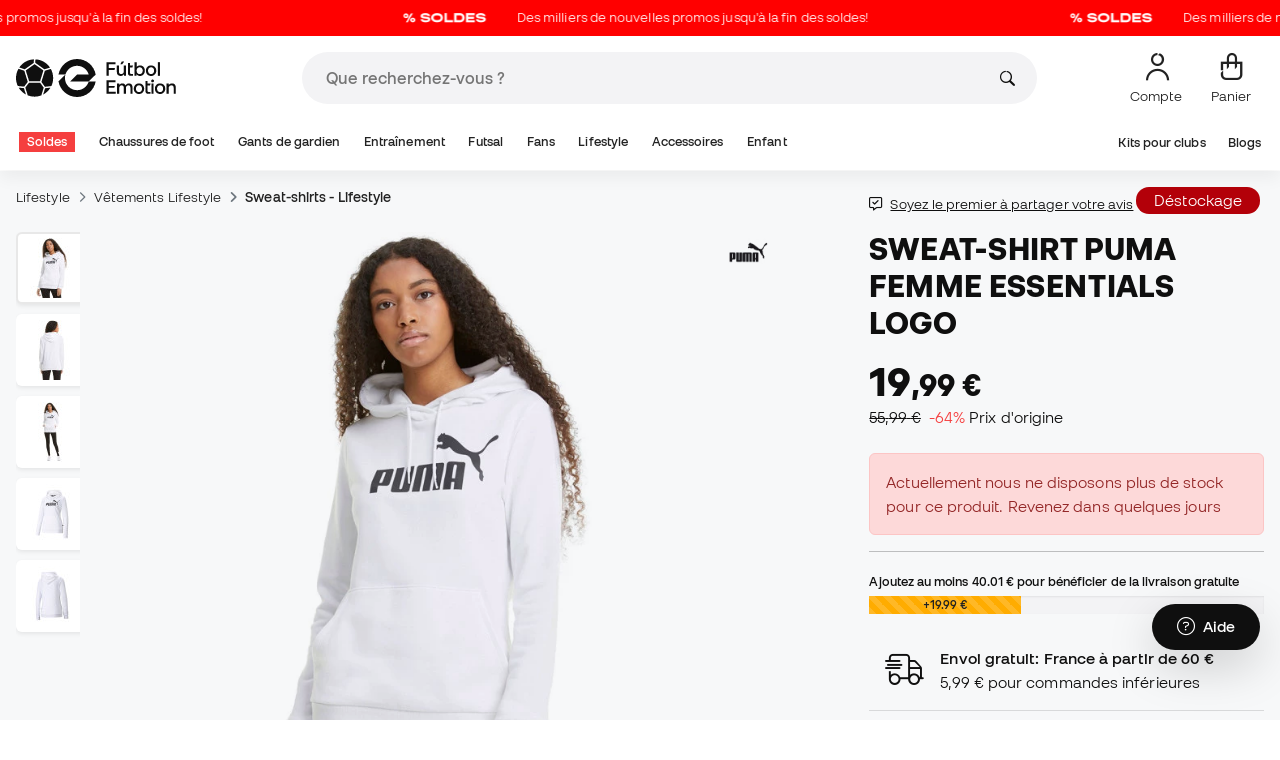

--- FILE ---
content_type: text/html; charset=UTF-8
request_url: https://www.futbolemotion.com/fr/acheter/sweat/puma/essentials-logo-mujer-new-aqua-dark-orange
body_size: 51374
content:
<!DOCTYPE html>
<html xmlns="http://www.w3.org/1999/xhtml" xml:lang="fr" lang="fr" data-enviroment="Twig">
    <head>
        <meta name="viewport" content="width=device-width, initial-scale=1.0, maximum-scale=1.0, user-scalable=no" />
        <meta http-equiv="X-UA-Compatible" content="IE=edge; IE=9; IE=8; IE=7;" />
        <meta charset="utf-8" />
                    <title>Sweat-shirt Puma Femme Essentials Logo New Aqua-Dark Orange - Fútbol Emotion</title>
        
        <meta name="page-zone" content="Página de producto (PDP)|PDP" />

                    
                                        <meta property="og:title" content="Sweat-shirt Puma Femme Essentials Logo New Aqua-Dark Orange"/>
                                    <meta property="og:description" content="Détails :Coupe régulièreCapuche doublée de tricot avec cordon de serrage réglable pour un ajustement personnaliséPoches kangourou pour ranger vos affa"/>
                                    <meta property="og:image" content="https://www.futbolemotion.com/imagesarticulos/220393/540/sudadera-puma-essentials-logo-mujer-new-aqua-dark-orange-0.jpg"/>
                                    <meta name="description" content="Détails :Coupe régulièreCapuche doublée de tricot avec cordon de serrage réglable pour un ajustement personnaliséPoches kangourou pour ranger vos affa"/>
                                    <meta name="keywords" content=""/>
                                    <meta property="og:site_name" content="Sweat-shirt Puma Femme Essentials Logo New Aqua-Dark Orange"/>
                                    <meta property="og:type" content="website"/>
                                    <meta property="og:url" content="https://www.futbolemotion.com/fr/acheter/sweat/puma/essentials-logo-mujer-new-aqua-dark-orange"/>
                                    <meta name="twitter:site" content="@FutbolEmotionFR"/>
                                    <meta name="twitter:creator" content="@FutbolEmotionFR"/>
                                    <meta name="twitter:card" content="product"/>
                                    <meta property="twitter:domain" content="www.futbolemotion.com"/>
                                    <meta name="twitter:url" content="https://www.futbolemotion.com/fr/acheter/sweat/puma/essentials-logo-mujer-new-aqua-dark-orange"/>
                                    <meta name="twitter:image:src" content="https://www.futbolemotion.com/imagesarticulos/220393/540/sudadera-puma-essentials-logo-mujer-new-aqua-dark-orange-0.jpg"/>
                                    <meta name="twitter:title" content="Sweat-shirt Puma Femme Essentials Logo New Aqua-Dark Orange"/>
                                    <meta name="twitter:description" content="Détails :Coupe régulièreCapuche doublée de tricot avec cordon de serrage réglable pour un ajustement personnaliséPoches kangourou pour ranger vos affaires en toute sécuritéOurlet et poignets côtelésComposition :Doublure capuche : 100% cotonTissu extérieur : 68% coton, 32% polyesterBordures : 96 % coton, 4 % élasthanneEntretien :Utiliser une lessive spéciale pour les vêtements de couleur.Laver avec des couleurs similairesLaver et repasser à l&#039;enversNe pas nettoyer à secDécoration exclusive"/>
                                    <meta name="twitter:data1" content="19,99 €"/>
                                    <meta name="twitter:label1" content="PRIX"/>
                                    <meta name="twitter:data2" content="Nouveautés Puma"/>
                                    <meta name="twitter:label2" content="FUTBOL"/>
                
        <link rel="alternate" hreflang="de" href="https://www.futbolemotion.com/de/kaufen/sweatshirt/puma/essentials-logo-mujer-new-aqua-dark-orange" /><link rel="alternate" hreflang="en" href="https://www.futbolemotion.com/en/buy/sweatshirt/puma/essentials-logo-mujer-new-aqua-dark-orange" /><link rel="alternate" hreflang="es" href="https://www.futbolemotion.com/es/comprar/sudadera/puma/essentials-logo-mujer-new-aqua-dark-orange" /><link rel="alternate" hreflang="fr" href="https://www.futbolemotion.com/fr/acheter/sweat/puma/essentials-logo-mujer-new-aqua-dark-orange" /><link rel="alternate" hreflang="en-GB" href="https://www.futbolemotion.com/gb/buy/sweatshirt/puma/essentials-logo-mujer-new-aqua-dark-orange" /><link rel="alternate" hreflang="hr" href="https://hr.futbolemotion.com/hr/kupi/majica-dugih-rukava/puma/essentials-logo-mujer-new-aqua-dark-orange" /><link rel="alternate" hreflang="es-MX" href="https://www.futbolemotion.com/int-es/comprar/sudadera/puma/essentials-logo-mujer-new-aqua-dark-orange" /><link rel="alternate" hreflang="it" href="https://www.futbolemotion.it/it/acquistare/felpa/puma/essentials-logo-mujer-new-aqua-dark-orange" /><link rel="alternate" hreflang="nl" href="https://nl.futbolemotion.com/nl/kopen/sweatshirt/puma/essentials-logo-mujer-new-aqua-dark-orange" /><link rel="alternate" hreflang="pl" href="https://pl.futbolemotion.com/pl/kup/bluza/puma/essentials-logo-mujer-new-aqua-dark-orange" /><link rel="alternate" hreflang="pt" href="https://www.futbolemotion.com/pt/comprar/sweatshirt/puma/essentials-logo-mujer-new-aqua-dark-orange" /><link rel="canonical" href="https://www.futbolemotion.com/fr/acheter/sweat/puma/essentials-logo-mujer-new-aqua-dark-orange" />

                <meta name="msvalidate.01" content="872139131FEC8AD52A1805626C5E87B8" />
        <meta name="google-site-verification" content="VAGolncNLrP-tcZNFnViJUQw7bPnOwAWfDSqVaiQfHo" />
        <meta name="p:domain_verify" content="11fee223126c32f0ae77a54bfc7b1ccc"/>

                <meta name="theme-color" content="#0F0F0F" />
                <meta name="msapplication-navbutton-color" content="#0F0F0F" />
                <meta name="apple-mobile-web-app-status-bar-style" content="#0F0F0F" />

        		<meta http-equiv="Expires" content="0">
		<meta http-equiv="Last-Modified" content="0">
		<meta http-equiv="Cache-Control" content="no-cache, mustrevalidate">
		<meta http-equiv="Pragma" content="no-cache">
        		<link href="https://www.google-analytics.com" rel="preconnect" crossorigin>
		<link href="https://www.googletagmanager.com" rel="preconnect" crossorigin>
		<link rel="dns-prefetch" href="https://www.ajax.googleapis.com">
		<link rel="dns-prefetch" href="https://cdn.jsdelivr.net">
		<link rel="dns-prefetch" href="https://assets.empathybroker.com">
		<link rel="dns-prefetch" href="https://bat.bing.com">
		<link rel="preconnect" href="https://fonts.gstatic.com">
		<link rel="dns-prefetch" href="https://js.klarna.com/web-sdk/v1/klarna.js">
		<link rel="dns-prefetch" href="https://static.zdassets.com">
		<link rel="dns-prefetch" href="https://trackcmp.net">
		<link rel="dns-prefetch" href="https://www.facebook.com">
		<link rel="dns-prefetch" href="https://staticxx.facebook.com">
		<link rel="dns-prefetch" href="https://connect.facebook.es">
		<link rel="dns-prefetch" href="https://www.google.es">
		<link rel="dns-prefetch" href="https://www.google.com">
		<link rel="dns-prefetch" href="https://creativecdn.com">
		<link rel="dns-prefetch" href="https://ams.creativecdn.com">
		<link rel="dns-prefetch" href="https://ekr.zdassets.com">
		<link rel="dns-prefetch" href="https://stats.g.doubleclick.net">
		<link rel="dns-prefetch" href="https://simage2.pubmatic.com">
		<link rel="dns-prefetch" href="https://youtube.com">
		<link rel="dns-prefetch" href="https://bh.contextweb.com">
		<link rel="dns-prefetch" href="https://cdn.smooch.io">
		<link rel="dns-prefetch" href="https://maps.googleapis.com">
		<link rel="dns-prefetch" href="https://server.seadform.net">
		<link rel="dns-prefetch" href="https://track.adform.net">
		<link rel="dns-prefetch" href="https://c1.adform.com">
		<link rel="dns-prefetch" href="https://cookie-cdn.cookiepro.com">
		<link rel="dns-prefetch" href="https://widgets.trustedshops.com">
		<link rel="preconnect" href="https://dev.visualwebsiteoptimizer.com" />
                
        <script>
	window.dataLayer = window.dataLayer || [];
	function gtag(){dataLayer.push(arguments);}
	gtag('consent', 'default', { 'ad_storage': 'denied', 'analytics_storage': 'denied', 'ad_user_data': 'denied', 'ad_personalization': 'denied'});
</script>

                <!-- CookiePro Cookies Consent Notice start for futbolemotion.com -->
                <script>
                    var mensajeYouTubeCookie = "Pour reproduire la vidéo de YouTube, vous devez accepter les cookies de performance. Si vous le souhaitez, vous pouvez configurer la politique des cookies [https:\/\/www.futbolemotion.com\/fr\/informacioncompra\/politica-cookies]ici.";
                </script>
                                    <script src="https://cdn.cookielaw.org/scripttemplates/otSDKStub.js" data-document-language="true" type="text/javascript" async charset="UTF-8" data-domain-script="0198cb66-163e-7f18-a94a-b377e1ccb5cd"></script>
                    <script type="text/javascript">
                        function OptanonWrapper() {

                            let policyElement = document.getElementById("onetrust-policy-text");
                            
                            if (policyElement) {

                                let textoFaldCook = policyElement.innerHTML;
                                
                                if (textoFaldCook !== undefined && textoFaldCook.indexOf("texto-politica-cookie") == -1) {
                                    let rutaweb = "https://www.futbolemotion.com";
                                    let ruta_mercado = "fr";
                                    let politicaCookiesText = "Politique de cookies";
                                    
                                    let linkHtml = "<a href='" + rutaweb + "/" + ruta_mercado + "/informacioncompra/politica-cookies' " +
                                                "id-attr='texto-politica-cookie' " +
                                                "style='color: #343a40; border: none; outline: none;' " +
                                                "target='_blank'>" + politicaCookiesText + "</a>";
                                    
                                    policyElement.innerHTML = textoFaldCook + linkHtml;
                                }

                            }

                        }
                    </script>
                <!-- CookiePro Cookies Consent Notice end for futbolemotion.com -->
                
<script>
	(function(){
  		const gtmKey = 'GTM-53SMP3';

		/*
			// La función cookiePro devuelve múltiples script tags independientes. 
			// De esta manera, capturamos el output HTML completo de la función cookiePro desde Twig (que incluye múltiples scripts).
			// Lo almacenamos como string.
			// En JS, removemos las etiquetas script del contenido.
			// Creamos nuevos elementos script por cada bloque de JS extraído.
			// Los inyectamos dinámicamente después de cargar GTM con requestIdleCallback.
		*/

		const injectCookiePro = () => {
			const container = document.createElement('div');
			container.innerHTML = "";

			const scripts = container.querySelectorAll('script');
			scripts.forEach(original => {
			const s = document.createElement('script');
			if (original.src) {
				s.src = original.src;
				s.async = original.async;
				s.defer = original.defer;
				if (original.charset) s.charset = original.charset;
				Array.from(original.attributes).forEach(attr => {
				if (!['src', 'async', 'defer', 'charset'].includes(attr.name)) {
					s.setAttribute(attr.name, attr.value);
				}
				});
			} else {
				s.textContent = original.textContent;
			}
			document.head.appendChild(s);
			});
		};

  		const loadGTM = () => {
			(function(w,d,s,l,i){
			w[l]=w[l]||[];
			w[l].push({'gtm.start': new Date().getTime(), event:'gtm.js'});
			const f=d.getElementsByTagName(s)[0];
			const j=d.createElement(s);
			const dl=l!='dataLayer'?'&l='+l:'';
			j.async=true;
			j.src='https://www.googletagmanager.com/gtm.js?id='+i+dl;
			f.parentNode.insertBefore(j,f);
			})(window,document,'script','dataLayer', gtmKey);

			injectCookiePro();
		};

		if ('requestIdleCallback' in window) {
			requestIdleCallback(loadGTM);
		} else {
			setTimeout(loadGTM, 2000);
		}
	})();
</script>
                
                <script>
            const path_atland = 'https://atland.futbolemotion.com';
            const path  = 'https://www.futbolemotion.com';
            const path_files = 'https://www.futbolemotion.com';
            const rutawebficheros = path_files;
            const locale = 'fr';
            const path_mkt = 'fr';
            const vertical_id = '1';
            const currency = 'EUR';
            const market_code = 'FR';
            const fesessid = 'e3b0c44298fc1c149afbf4c8996fb92427ae41e4649b934ca495991b7852b855';
            const date_now = '2026-01-24 02:56:27';
            const environment = 'production';
            const tiktokConversionsActive = '1';
            const facebookConversionsActive = '1';
            const domain_name = 'futbolemotion';
        </script>

        

<script defer src="https://cdn.jsdelivr.net/npm/@popperjs/core@2.11.5/dist/umd/popper.min.js" integrity="sha384-Xe+8cL9oJa6tN/veChSP7q+mnSPaj5Bcu9mPX5F5xIGE0DVittaqT5lorf0EI7Vk" crossorigin="anonymous"></script>
<script defer src="https://cdn.jsdelivr.net/npm/bootstrap@5.2.0/dist/js/bootstrap.min.js" integrity="sha384-ODmDIVzN+pFdexxHEHFBQH3/9/vQ9uori45z4JjnFsRydbmQbmL5t1tQ0culUzyK" crossorigin="anonymous"></script>
<script defer src="https://cdn.jsdelivr.net/npm/bs5-lightbox@1.8.0/dist/index.bundle.min.js"></script>
        <link rel="preload" fetchpriority="high" href="https://www.futbolemotion.com/css/fonts.css" as="style" onload="this.onload=null;this.rel='stylesheet'">

        <script type="text/javascript">
    var omitirbarracookies = true;
</script> <link href="https://www.futbolemotion.com/csscacheado/css_cacheado_fb90003fdd6f51b9ca2b26cd688382e7_1768807667.css" media="screen" rel="stylesheet" type="text/css" />
<link href="https://www.futbolemotion.com/csscacheado/css_cacheado_819aa4ee0431d8cb8eba3600054d4242_1768807667.css" media="all" rel="stylesheet" type="text/css" /> <script type="text/javascript">
    
    var idiomaJS = "fr";    
</script>
<script type="text/javascript">
    
    var mercadoJS = "FR";    
</script>
<script type="text/javascript">
    
    var mercadoCodRutaJS = "fr";    
</script>
<script type="text/javascript">
    
    var isApp = 0;    
</script>
<script type="text/javascript" src="https://www.futbolemotion.com/csscacheado/js_cacheado_2329e7c71a9de56dfd855e9d4261f9e4_1769097198.js"></script>

        <script type="text/javascript">
+function(a,p,P,b,y){a.braze={};a.brazeQueue=[];for(var s="BrazeSdkMetadata DeviceProperties Card Card.prototype.dismissCard Card.prototype.removeAllSubscriptions Card.prototype.removeSubscription Card.prototype.subscribeToClickedEvent Card.prototype.subscribeToDismissedEvent Card.fromContentCardsJson Banner CaptionedImage ClassicCard ControlCard ContentCards ContentCards.prototype.getUnviewedCardCount Feed Feed.prototype.getUnreadCardCount ControlMessage InAppMessage InAppMessage.SlideFrom InAppMessage.ClickAction InAppMessage.DismissType InAppMessage.OpenTarget InAppMessage.ImageStyle InAppMessage.Orientation InAppMessage.TextAlignment InAppMessage.CropType InAppMessage.prototype.closeMessage InAppMessage.prototype.removeAllSubscriptions InAppMessage.prototype.removeSubscription InAppMessage.prototype.subscribeToClickedEvent InAppMessage.prototype.subscribeToDismissedEvent InAppMessage.fromJson FullScreenMessage ModalMessage HtmlMessage SlideUpMessage User User.Genders User.NotificationSubscriptionTypes User.prototype.addAlias User.prototype.addToCustomAttributeArray User.prototype.addToSubscriptionGroup User.prototype.getUserId User.prototype.incrementCustomUserAttribute User.prototype.removeFromCustomAttributeArray User.prototype.removeFromSubscriptionGroup User.prototype.setCountry User.prototype.setCustomLocationAttribute User.prototype.setCustomUserAttribute User.prototype.setDateOfBirth User.prototype.setEmail User.prototype.setEmailNotificationSubscriptionType User.prototype.setFirstName User.prototype.setGender User.prototype.setHomeCity User.prototype.setLanguage User.prototype.setLastKnownLocation User.prototype.setLastName User.prototype.setPhoneNumber User.prototype.setPushNotificationSubscriptionType InAppMessageButton InAppMessageButton.prototype.removeAllSubscriptions InAppMessageButton.prototype.removeSubscription InAppMessageButton.prototype.subscribeToClickedEvent FeatureFlag FeatureFlag.prototype.getStringProperty FeatureFlag.prototype.getNumberProperty FeatureFlag.prototype.getBooleanProperty automaticallyShowInAppMessages destroyFeed hideContentCards showContentCards showFeed showInAppMessage toggleContentCards toggleFeed changeUser destroy getDeviceId initialize isPushBlocked isPushPermissionGranted isPushSupported logCardClick logCardDismissal logCardImpressions logContentCardImpressions logContentCardClick logContentCardsDisplayed logCustomEvent logFeedDisplayed logInAppMessageButtonClick logInAppMessageClick logInAppMessageHtmlClick logInAppMessageImpression logPurchase openSession requestPushPermission removeAllSubscriptions removeSubscription requestContentCardsRefresh requestFeedRefresh refreshFeatureFlags requestImmediateDataFlush enableSDK isDisabled setLogger setSdkAuthenticationSignature addSdkMetadata disableSDK subscribeToContentCardsUpdates subscribeToFeedUpdates subscribeToInAppMessage subscribeToSdkAuthenticationFailures toggleLogging unregisterPush wipeData handleBrazeAction subscribeToFeatureFlagsUpdates getAllFeatureFlags".split(" "),i=0;i<s.length;i++){for(var m=s[i],k=a.braze,l=m.split("."),j=0;j<l.length-1;j++)k=k[l[j]];k[l[j]]=(new Function("return function "+m.replace(/\./g,"_")+"(){window.brazeQueue.push(arguments); return true}"))()}window.braze.getCachedContentCards=function(){return new window.braze.ContentCards};window.braze.getCachedFeed=function(){return new window.braze.Feed};window.braze.getUser=function(){return new window.braze.User};window.braze.getFeatureFlag=function(){return new window.braze.FeatureFlag};(y=p.createElement(P)).type='text/javascript';
y.src='https://js.appboycdn.com/web-sdk/4.7/braze.min.js';
y.async=1;(b=p.getElementsByTagName(P)[0]).parentNode.insertBefore(y,b)
}(window,document,'script');
</script><script type="application/javascript">
braze.initialize("6d9708b8-882f-49fa-9dce-3e46fe790a32", {
baseUrl: "sdk.fra-02.braze.eu",
enableLogging: 0,
allowUserSuppliedJavascript: true,
enableSdkAuthentication: 0
})
</script><script type="application/javascript">
braze.automaticallyShowInAppMessages();
</script><script type="application/javascript">
    // console.log("BRAZE LOG", "subscribeToContentCardsUpdates", "iniciado");
    braze.subscribeToContentCardsUpdates(function(updates){
        // const cards = updates.cards;
        // console.info("BRAZE LOG", "subscribeToContentCardsUpdates", updates);
        // window.availableContentCards = updates.cards;
        updateAllPublicContentsCards(updates);
        // do something with the latest instance of `cards`
    });
</script><script type="application/javascript">
braze.openSession();
</script>
        
        <div id="conversions">
	<div data-controller="conversions"
		 data-page-id=""
		 data-page-name=""
		 data-facebook-conversions-active="1"
		 data-tiktok-conversions-active="1"
	>
	</div>
</div>


        
        <script type="text/javascript">
document.addEventListener('DOMContentLoaded', async()=>{
	const { zz_data } = await getCustomerGenericData(null, null, null, 1, null, null);
	const userInfo = await getUserInfo();
	const justLoggedIn = isJustLoggedIn();

	await triggerGTMAuthEvents();

	if (zz_data.zzDataUserEventsEntrypoint) {
		entryPointEvent = fetch(`${path_atland}/ajax/zzdata-user-entrypoint`, {
			method: "POST",
			body: JSON.stringify({...zz_data.zzDataUserEventsEntrypoint}),
			headers: { 'Content-Type': 'application/json' }
		}).catch((error) => {
			console.log(error);
		});
	}

	if (userInfo.is_logged && justLoggedIn === true && zz_data.zZDataUserEventsLogin) {
		loginEvent = fetch(`${path_atland}/ajax/zzdata-user-login`, {
			method: "POST",
			body: JSON.stringify({...zz_data.zZDataUserEventsLogin}),
			headers: { 'Content-Type': 'application/json' }
		}).catch((error) => {
			console.log(error);
		});
	}

}, {once: true})
</script>
        

                

                        <script src="/dist/futbol/runtime.b2699204.js" defer></script><script src="/dist/futbol/109.28a0902b.js" defer></script><script src="/dist/futbol/206.ccd0c71a.js" defer></script><script src="/dist/futbol/285.88da26dc.js" defer></script><script src="/dist/futbol/931.00e6d2c5.js" defer></script><script src="/dist/futbol/484.8ada8c7e.js" defer></script><script src="/dist/futbol/986.d8353518.js" defer></script><script src="/dist/futbol/495.94c6736e.js" defer></script><script src="/dist/futbol/app.5dce41d0.js" defer></script> 
        
    <script src="/dist/futbol/productDetail.e430513b.js" defer></script>
    
                        <link rel="stylesheet" href="/dist/futbol/223.3eb399b0.css"><link rel="stylesheet" href="/dist/futbol/app.2043e32c.css">
        
    <link rel="stylesheet" href="/dist/futbol/productDetail.cc6fae86.css">
        
    </head>
    <body><!--nghm-->
        <noscript><iframe src="https://www.googletagmanager.com/ns.html?id=GTM-53SMP3" height="0" width="0" style="display:none;visibility:hidden"></iframe></noscript>
        
        <header class="site-header"><div id="menu"><script type="text/javascript">
    var idioma = 'fr';
    var divisa = 'EUR';
    var tarifa = '1';
    var mercado = 'FR';
    var signoDivisa = '€';
    var signoDivisaPrecede = 0;
    var signoDivisaTieneEspacio = 1;
    var id_vertical = '1';
    var _timeoutBusquedaID;
    var hay_margen_top_buscador = false;
    
    document.addEventListener("DOMContentLoaded", function(){
        if (window.screen.width >= 1024) window.abIsMobile = false; else window.abIsMobile = true;
        var element = document.getElementById('header_app')
        if (!window.abIsMobile) {
            if (element) {
                element.classList.add('visually-hidden');
            }
        } else {
            if (element) {
                element.classList.remove('visually-hidden');
            }
        }
    });
</script>


    <header id="top_header" class="fixed-top bg-white">
        
<style>

.carousel-infinite {
    background: linear-gradient(to right, #ff0000, #ff0000);
}

.text-color-campaign {
    color: #ffffff;
}
    
.infinite-scroll-carousel {
    overflow: hidden;
    white-space: nowrap;
    position: relative;
    width: 100%;
    height: 100%;
    display: flex;
    align-items: center;
}

.infinite-scroll-content {
    display: inline-flex;
    align-items: center;
    animation: scroll-infinite 40s linear infinite;
    will-change: transform;
}

.infinite-scroll-item {
    display: inline-flex;
    align-items: center;
    justify-content: center;
    flex-shrink: 0;
    padding: 0 6em;
    box-sizing: border-box;
    white-space: nowrap;
}

@keyframes scroll-infinite {
    0% {
        transform: translateX(0);
    }
    100% {
        transform: translateX(-50%);
    }
}
</style>

<div id="carouselHeaderAdvices" class="carousel-infinite z-bigger text-center" style="height: 36px; line-height: 36px;">
        <div class="infinite-scroll-carousel">
        <div class="infinite-scroll-content">
                        <div class="infinite-scroll-item">
                <span class="cursor-pointer text-color-campaign d-inline-flex align-items-center"
                                        onclick="llevarAPagina('https://www.futbolemotion.com/fr/categorie/soldes');"
                                        title="Des milliers de nouvelles promos jusqu'à la fin des soldes!&nbsp;&nbsp;">
                                            <img src="https://www.futbolemotion.com/imagesuploads/barras/html/SOLDES FR.png" alt="" style="width: auto; height: 16px; margin-right: 16px; vertical-align: middle;" />
                                        Des milliers de nouvelles promos jusqu'à la fin des soldes!&nbsp;&nbsp;                </span>
            </div>
                        <div class="infinite-scroll-item">
                <span class="cursor-pointer text-color-campaign d-inline-flex align-items-center"
                                        onclick="llevarAPagina('https://www.futbolemotion.com/fr/categorie/soldes');"
                                        title="Des milliers de nouvelles promos jusqu'à la fin des soldes!&nbsp;&nbsp;">
                                            <img src="https://www.futbolemotion.com/imagesuploads/barras/html/SOLDES FR.png" alt="" style="width: auto; height: 16px; margin-right: 16px; vertical-align: middle;" />
                                        Des milliers de nouvelles promos jusqu'à la fin des soldes!&nbsp;&nbsp;                </span>
            </div>
                        <div class="infinite-scroll-item">
                <span class="cursor-pointer text-color-campaign d-inline-flex align-items-center"
                                        onclick="llevarAPagina('https://www.futbolemotion.com/fr/categorie/soldes');"
                                        title="Des milliers de nouvelles promos jusqu'à la fin des soldes!&nbsp;&nbsp;">
                                            <img src="https://www.futbolemotion.com/imagesuploads/barras/html/SOLDES FR.png" alt="" style="width: auto; height: 16px; margin-right: 16px; vertical-align: middle;" />
                                        Des milliers de nouvelles promos jusqu'à la fin des soldes!&nbsp;&nbsp;                </span>
            </div>
                        <div class="infinite-scroll-item">
                <span class="cursor-pointer text-color-campaign d-inline-flex align-items-center"
                                        onclick="llevarAPagina('https://www.futbolemotion.com/fr/categorie/soldes');"
                                        title="Des milliers de nouvelles promos jusqu'à la fin des soldes!&nbsp;&nbsp;">
                                            <img src="https://www.futbolemotion.com/imagesuploads/barras/html/SOLDES FR.png" alt="" style="width: auto; height: 16px; margin-right: 16px; vertical-align: middle;" />
                                        Des milliers de nouvelles promos jusqu'à la fin des soldes!&nbsp;&nbsp;                </span>
            </div>
                        <div class="infinite-scroll-item">
                <span class="cursor-pointer text-color-campaign d-inline-flex align-items-center"
                                        onclick="llevarAPagina('https://www.futbolemotion.com/fr/categorie/soldes');"
                                        title="Des milliers de nouvelles promos jusqu'à la fin des soldes!&nbsp;&nbsp;">
                                            <img src="https://www.futbolemotion.com/imagesuploads/barras/html/SOLDES FR.png" alt="" style="width: auto; height: 16px; margin-right: 16px; vertical-align: middle;" />
                                        Des milliers de nouvelles promos jusqu'à la fin des soldes!&nbsp;&nbsp;                </span>
            </div>
                        <div class="infinite-scroll-item">
                <span class="cursor-pointer text-color-campaign d-inline-flex align-items-center"
                                        onclick="llevarAPagina('https://www.futbolemotion.com/fr/categorie/soldes');"
                                        title="Des milliers de nouvelles promos jusqu'à la fin des soldes!&nbsp;&nbsp;">
                                            <img src="https://www.futbolemotion.com/imagesuploads/barras/html/SOLDES FR.png" alt="" style="width: auto; height: 16px; margin-right: 16px; vertical-align: middle;" />
                                        Des milliers de nouvelles promos jusqu'à la fin des soldes!&nbsp;&nbsp;                </span>
            </div>
                    </div>
    </div>
    </div>        <div class="nav-desktop pt-3 pb-3">
            <div class="container d-flex justify-content-between align-items-center align-middle">

                <button aria-label="Ouvrir le menu" class="navbar-toggler d-inline-flex d-xl-none me-3" type="button" data-bs-toggle="offcanvas" data-bs-target="#offcanvasMenuDesktop" aria-controls="offcanvasMenuDesktop">
                    <i class="fa-regular fa-bars-sort fa-2xl"></i>
                </button>

                <a class="d-block me-auto" href="https://www.futbolemotion.com/fr">
                    <picture>
                        <img id="desktop_main_logo"  id="desktop_main_logo" width="202" height="38" class="me-1 w-auto" src="https://www.futbolemotion.com/imagesEstructura/logos/main-logo.svg" alt="">
                    </picture>
                </a>

                <div id="navbar_buscador" class="navbar-buscador mx-auto">
                    <form autocomplete="off" onsubmit="return false" class="navbar-buscador-form container">
                        <input id="caja_buscador" class="navbar-buscador-input position-relative" type="search" placeholder="Que recherchez-vous ?&nbsp;" />
                        <i class="fa-kit fa-search navbar-buscador-submit"></i>
                        <span class="navbar-buscador-close"></span>
                    </form>

                    <div class="navbar-buscador-content">
                        <div id="related_results" class="horizontal-scroll-lg container mb-3"></div>
                        <div id="top_trends" class="container px-4"></div>
                    </div>
                </div>
                <div class="d-flex align-items-start ms-auto menu-usuarios-desktop">
                    
<a id="admin-space"></a>

<?php//Si no esta loggeado//?>
<button id="account-access" data-hill="top-header-access" type="button" class="btn btn-link text-secondary text-center text-decoration-none" onclick="llevarAPagina('KioqKioqKioqKl8tXy1fZnJfLV8tX3VzdWFyaW8=')" title="Voir zone utilisateur">
    <span class="position-relative">
        <i class="fa-kit fa-se-user-avatar fa-xl"></i>
    </span>
    <small class="mt-2 pt-1 text-secondary lh-1 d-none d-lg-block">Compte&nbsp;</small>
</button>

    <button id="cart" aria-label="Mon panier" data-hill="top-header-checkout" type="button" class="btn btn-link text-secondary text-center text-decoration-none" onclick="location.href='https://www.futbolemotion.com/fr/cesta'">
        <span class="position-relative d-block">
            <i class="fa-kit fa-se-shopping-bag fa-xl"></i>
            <span data-cart-number-container class="position-absolute rounded-circle bg-primary text-secondary fw-bold text-center mx-auto my-0 mt-2 d-none" style="top: 8px; left: 0; right: 0; width: 16px; height: 16px; line-height: 1;"><small data-cart-number class="fw-bold" style="font-size: 10px;"></small></span>    
        </span>
        <small class="mt-2 pt-1 text-secondary lh-1 d-none d-lg-block" >Panier</small>
    </button>

<script>
    document.addEventListener('DOMContentLoaded', () => {
        const languageDropdowns = document.querySelectorAll('.dropdown-idiomas');
        const adminSpace = document.querySelector('#admin-space');
        const accountAccess = document.querySelector('#account-access');
        const cartNumber = document.querySelector('#cart [data-cart-number]');
        const cartContainer = document.querySelector('#cart [data-cart-number-container]');
        const user = getUserInfo();
        user.then(user => {
            if(user.is_logged){
                if(user.is_admin){
                    if(languageDropdowns.length > 0) languageDropdowns.forEach(dropdown => dropdown.classList.remove('d-none'));
                    const adminBtn = createAdminBtn();
                    adminSpace.replaceWith(adminBtn);
                }

                if(accountAccess.getAttribute('data-bs-toggle')){
                    accountAccess.removeAttribute('data-bs-toggle');
                }
                if(accountAccess.getAttribute('data-bs-target')){
                    accountAccess.removeAttribute('data-bs-target');
                }
                
                accountAccess.setAttribute('data-hill', 'top-header-account');
                accountAccess.setAttribute('onclick', 'llevarAPagina(\'KioqKioqKioqKl8tXy1fZnJfLV8tX3VzdWFyaW8=\')');

            }else{
                if(!accountAccess.getAttribute('data-bs-toggle')){
                    accountAccess.setAttribute('data-bs-toggle', 'modal');
                }
                if(!accountAccess.getAttribute('data-bs-target')){
                    accountAccess.setAttribute('data-bs-target', '#login_modal');
                }
                if(accountAccess.getAttribute('onclick')){
                    accountAccess.removeAttribute('onclick');
                }
            }
            
            const customer = getCustomerGenericData(1);
            customer.then(({cart}) => {
                const {cart_items_number} = cart;
                if(cartContainer && cart_items_number > 0){
                    cartContainer.classList.remove('d-none');
                    cartNumber.innerText = cart_items_number;
                }
            })

        });
    })
    
    function createAdminBtn(){
        const anchor = document.createElement('a');
        anchor.href = "https://ws.futbolemotion.com/admin/index/index";
        anchor.rel = "nofollow";
        anchor.classList.add('admin-btn', 'btn', 'btn-link', 'text-secondary', 'text-decoration-none');
        anchor.title = "Administrateur";

        const span = document.createElement('span');
        span.classList.add('position-relative');
        const i = document.createElement('i');
        i.classList.add('fa-regular', 'fa-unlock', 'fa-xl');

        const small = document.createElement('small');
        small.classList.add('mt-2', 'pt-1', 'text-secondary', 'lh-1', 'd-none', 'd-lg-block');
        small.innerText = "Administrateur";

        anchor.addEventListener('click', (e) => {
            sessionStorage.removeItem('userInfo');
        }); 

        span.appendChild(i);
        anchor.appendChild(span);
        anchor.appendChild(small);
        return anchor;
    }
</script>

                </div>
            </div>
        </div>
        <nav class="navbar navbar-expand-xl pb-xl-1 p-0">
            <div class="container">
                <div class="offcanvas offcanvas-end" tabindex="-1" id="offcanvasMenuDesktop" aria-labelledby="offcanvasMenuDesktopLabel">
                    <div class="offcanvas-header border-bottom">
                        <img height="25" src="https://www.futbolemotion.com/imagesEstructura/logos/main-logo-icon.png" alt="" />
                        <button type="button" class="btn-close btn-close-offcanvas-absolute" data-bs-dismiss="offcanvas" aria-label="Close"></button>
                    </div>
                    <div class="offcanvas-body">
                            <style> .bg-mid-season-sale-futbol { background-color: #f0e097; } .bg-mid-season-sale-basket { background-color: #cf682e; } .bg-mid-season-sale-running { background-color: #f7ea3b; } .bg-cyber-black-friday { color: #40e0d0 !important; }
</style><ul class="navbar-nav navbar-nav-desktop flex-grow-1 pe-xl-3"> <li class="nav-item dropdown"> <a class=" main-option nav-link dropdown-toggle px-2 bg-danger text-white" target="_self" href="https://www.futbolemotion.com/fr/categorie/soldes" title="Soldes"> Soldes </a> <ul class="dropdown-menu w-100 py-0 border-top border-bottom"> <li class="megamenu-content container px-0 d-xl-flex"> <ul class="featured-column col-xl-4"> <li class="mb-2"> <div class="py-2"> <a href="https://www.futbolemotion.com/fr/promotions" target="_self"> <div class="border-0 rounded-top" style="background: url(https://www.futbolemotion.com/imagesuploads/cromosportadas/movil/rebajas_enero26_375x100_ofertas.webp) center center / cover no-repeat; min-height: 80px;"></div>
<div class="d-flex justify-content-between align-items-start bg-dark text-white p-2 rounded-bottom"> <span class="fw-bold fs-6">Promotions</span> <i class="fa-regular fa-arrow-up-right mt-1"></i>
</div> </a> </div> <div class="py-2"> <a href="https://www.futbolemotion.com/fr/outlet" target="_self"> <div class="border-0 rounded-top" style="background: url(https://www.futbolemotion.com/imagesuploads/cromosportadas/movil/rebajas_enero26_375x100_outlet.webp) center center / cover no-repeat; min-height: 80px;"></div>
<div class="d-flex justify-content-between align-items-start bg-dark text-white p-2 rounded-bottom"> <span class="fw-bold fs-6">Déstockage</span> <i class="fa-regular fa-arrow-up-right mt-1"></i>
</div> </a> </div> </li> </ul> <ul class="col-xl-7"> <li> <a class="nested" target="_self" href="https://www.futbolemotion.com/fr/categorie/soldes" title="Par catégorie"> Par catégorie </a> <ul class="sub-menu list-unstyled level-3"> <li> <a class="d-flex align-items-center " target="_self" href="https://www.futbolemotion.com/fr/categorie/crampons/soldes" title="Promotions sur les chaussures de foot"> <span class="img_categoria_menu op_atr_2067"></span>Promotions sur les chaussures de foot </a> </li> <li> <a class="d-flex align-items-center " target="_self" href="https://www.futbolemotion.com/fr/categorie/supporters/soldes" title="Promotions sur les articles officiels"> <span class="img_categoria_menu op_atr_2067"></span>Promotions sur les articles officiels </a> </li> <li> <a class="d-flex align-items-center " target="_self" href="https://www.futbolemotion.com/fr/categorie/futsal/soldes" title="Promotions sur les articles de futsal"> <span class="img_categoria_menu op_atr_2067"></span>Promotions sur les articles de futsal </a> </li> <li> <a class="d-flex align-items-center " target="_self" href="https://www.futbolemotion.com/fr/categorie/lifestyle/soldes" title="Promotions sur les articles de lifestyle"> <span class="img_categoria_menu op_atr_2067"></span>Promotions sur les articles de lifestyle </a> </li> <li> <a class="d-flex align-items-center " target="_self" href="https://www.futbolemotion.com/fr/categorie/gants-de-gardien/soldes" title="Promotions sur les gants de gardien"> <span class="img_categoria_menu op_atr_2067"></span>Promotions sur les gants de gardien </a> </li> <li> <a class="d-flex align-items-center " target="_self" href="https://www.futbolemotion.com/fr/categorie/accessoires/soldes" title="Promotions sur les Accessoires"> <span class="img_categoria_menu op_atr_2067"></span>Promotions sur les Accessoires </a> </li> <li> <a class="d-flex align-items-center " target="_self" href="https://www.futbolemotion.com/fr/categorie/training/soldes" title="Promotions sur les Articles d&#039;entraînement"> <span class="img_categoria_menu op_atr_2067"></span>Promotions sur les Articles d&#039;entraînement </a> </li> <li> <span class="d-flex align-items-center cursor-pointer" onclick="javascript:llevarAPagina('KioqKioqKioqKl8tXy1fZnJfLV8tX2NhdGVnb3JpZV8tXy1fZW5mYW50c18tXy1fc29sZGVz', ); return false;" onauxclick="javascript:llevarAPagina('KioqKioqKioqKl8tXy1fZnJfLV8tX2NhdGVnb3JpZV8tXy1fZW5mYW50c18tXy1fc29sZGVz', true); return false;"> <span class="img_categoria_menu op_atr_2067"></span>Promotions sur les articles pour enfants </span> </li> </ul>
</li> </ul> <ul class="col-xl-7"> <li> <a class="nested" target="_self" href="https://www.futbolemotion.com/fr/categorie/crampons/soldes" title="Top Chaussures de foot en soldes"> Top Chaussures de foot en soldes </a> <ul class="sub-menu list-unstyled level-3"> <li> <span class="d-flex align-items-center cursor-pointer" onclick="javascript:llevarAPagina('KioqKioqKioqKl8tXy1fZnJfLV8tX2NhdGVnb3JpZV8tXy1fY3JhbXBvbnNfLV8tX2NyYW1wb25zLWFkaWRhc18tXy1fc29sZGVz', ); return false;" onauxclick="javascript:llevarAPagina('KioqKioqKioqKl8tXy1fZnJfLV8tX2NhdGVnb3JpZV8tXy1fY3JhbXBvbnNfLV8tX2NyYW1wb25zLWFkaWRhc18tXy1fc29sZGVz', true); return false;"> <span class="img_categoria_menu op_atr_2067"></span>Promotions sur les chaussures de foot adidas </span> </li> <li> <span class="d-flex align-items-center cursor-pointer" onclick="javascript:llevarAPagina('KioqKioqKioqKl8tXy1fZnJfLV8tX2NhdGVnb3JpZV8tXy1fY3JhbXBvbnNfLV8tX2NyYW1wb25zLW5pa2VfLV8tX3NvbGRlcw==', ); return false;" onauxclick="javascript:llevarAPagina('KioqKioqKioqKl8tXy1fZnJfLV8tX2NhdGVnb3JpZV8tXy1fY3JhbXBvbnNfLV8tX2NyYW1wb25zLW5pa2VfLV8tX3NvbGRlcw==', true); return false;"> <span class="img_categoria_menu op_atr_2067"></span>Promotions sur les chaussures de foot Nike </span> </li> <li> <span class="d-flex align-items-center cursor-pointer" onclick="javascript:llevarAPagina('KioqKioqKioqKl8tXy1fZnJfLV8tX2NhdGVnb3JpZV8tXy1fY3JhbXBvbnNfLV8tX2NoYXVzc3VyZXMtZGUtZm9vdGJhbGwtcHVtYV8tXy1fc29sZGVz', ); return false;" onauxclick="javascript:llevarAPagina('KioqKioqKioqKl8tXy1fZnJfLV8tX2NhdGVnb3JpZV8tXy1fY3JhbXBvbnNfLV8tX2NoYXVzc3VyZXMtZGUtZm9vdGJhbGwtcHVtYV8tXy1fc29sZGVz', true); return false;"> <span class="img_categoria_menu op_atr_2067"></span>Promotions sur les chaussures de foot Puma </span> </li> <li> <span class="d-flex align-items-center cursor-pointer" onclick="javascript:llevarAPagina('KioqKioqKioqKl8tXy1fZnJfLV8tX2NhdGVnb3JpZV8tXy1fY3JhbXBvbnNfLV8tX3RvcC12ZW50ZXMtMTAw', ); return false;" onauxclick="javascript:llevarAPagina('KioqKioqKioqKl8tXy1fZnJfLV8tX2NhdGVnb3JpZV8tXy1fY3JhbXBvbnNfLV8tX3RvcC12ZW50ZXMtMTAw', true); return false;"> <span class="img_categoria_menu op_atr_2052"></span>Chaussures de foot à moins de 100€ </span> </li> <li> <span class="d-flex align-items-center cursor-pointer" onclick="javascript:llevarAPagina('KioqKioqKioqKl8tXy1fZnJfLV8tX2NhdGVnb3JpZV8tXy1fY3JhbXBvbnNfLV8tX2hhdXQtZGUtZ2FtbWVfLV8tX3NvbGRlcw==', ); return false;" onauxclick="javascript:llevarAPagina('KioqKioqKioqKl8tXy1fZnJfLV8tX2NhdGVnb3JpZV8tXy1fY3JhbXBvbnNfLV8tX2hhdXQtZGUtZ2FtbWVfLV8tX3NvbGRlcw==', true); return false;"> <span class="img_categoria_menu op_atr_2067"></span>Promotions sur les chaussures de foot professionnels </span> </li> <li> <span class="d-flex align-items-center cursor-pointer" onclick="javascript:llevarAPagina('KioqKioqKioqKl8tXy1fZnJfLV8tX2NhdGVnb3JpZV8tXy1fY3JhbXBvbnNfLV8tX2NyYW1wb25zLWZnLWdhem9uLW5hdHVyZWxfLV8tX3NvbGRlcw==', ); return false;" onauxclick="javascript:llevarAPagina('KioqKioqKioqKl8tXy1fZnJfLV8tX2NhdGVnb3JpZV8tXy1fY3JhbXBvbnNfLV8tX2NyYW1wb25zLWZnLWdhem9uLW5hdHVyZWxfLV8tX3NvbGRlcw==', true); return false;"> <span class="img_categoria_menu op_atr_2067"></span>Promotions sur les chaussures de football pour gazon naturel FG </span> </li> <li> <span class="d-flex align-items-center cursor-pointer" onclick="javascript:llevarAPagina('KioqKioqKioqKl8tXy1fZnJfLV8tX2NhdGVnb3JpZV8tXy1fY3JhbXBvbnNfLV8tX2VuZmFudHNfLV8tX3NvbGRlcw==', ); return false;" onauxclick="javascript:llevarAPagina('KioqKioqKioqKl8tXy1fZnJfLV8tX2NhdGVnb3JpZV8tXy1fY3JhbXBvbnNfLV8tX2VuZmFudHNfLV8tX3NvbGRlcw==', true); return false;"> <span class="img_categoria_menu op_atr_2067"></span>Promotions sur les chaussures de foot pour enfants </span> </li> <li> <span class="d-flex align-items-center cursor-pointer" onclick="javascript:llevarAPagina('KioqKioqKioqKl8tXy1fZnJfLV8tX2NhdGVnb3JpZV8tXy1fZnV0c2FsXy1fLV9lbmZhbnRzXy1fLV9zb2xkZXM=', ); return false;" onauxclick="javascript:llevarAPagina('KioqKioqKioqKl8tXy1fZnJfLV8tX2NhdGVnb3JpZV8tXy1fZnV0c2FsXy1fLV9lbmZhbnRzXy1fLV9zb2xkZXM=', true); return false;"> <span class="img_categoria_menu op_atr_2067"></span>Promotions sur les articles de futsal pour enfants </span> </li> </ul>
</li> </ul> <ul class="col-xl-6"> <li> <span class="nested"> <i class=""></i> Le Top des Promos</span> <ul class="sub-menu list-unstyled level-3"> <li> <span class="d-flex align-items-center cursor-pointer" onclick="javascript:llevarAPagina('KioqKioqKioqKl8tXy1fZnJfLV8tX2NhdGVnb3JpZV8tXy1fYXJ0aWNsZXMtb2ZmaWNpZWxzXy1fLV9yZWFsLW1hZHJpZF8tXy1fc29sZGVz', ); return false;" onauxclick="javascript:llevarAPagina('KioqKioqKioqKl8tXy1fZnJfLV8tX2NhdGVnb3JpZV8tXy1fYXJ0aWNsZXMtb2ZmaWNpZWxzXy1fLV9yZWFsLW1hZHJpZF8tXy1fc29sZGVz', true); return false;"> <span class="img_categoria_menu op_atr_2067"></span>Promotions sur les maillots du Real Madrid </span> </li> <li> <a class="d-flex align-items-center " target="_self" href="https://www.futbolemotion.com/fr/categorie/articles-officiels/juventus-fc/soldes-fe" title="Promotions sur les maillots de la Juventus"> <span class="img_categoria_menu op_atr_2067"></span>Promotions sur les maillots de la Juventus </a> </li> <li> <a class="d-flex align-items-center " target="_self" href="https://www.futbolemotion.com/fr/categorie/articles-officiels/paris-saint-germain-fc/soldes-fe" title="Promotions sur les maillots du PSG"> <span class="img_categoria_menu op_atr_2067"></span>Promotions sur les maillots du PSG </a> </li> <li> <a class="d-flex align-items-center " target="_self" href="https://www.futbolemotion.com/fr/categorie/lifestyle/baskets/soldes" title="Promotions sur les sneakers"> <span class="img_categoria_menu op_atr_2067"></span>Promotions sur les sneakers </a> </li> <li> <span class="d-flex align-items-center cursor-pointer" onclick="javascript:llevarAPagina('KioqKioqKioqKl8tXy1fZnJfLV8tX2NhdGVnb3JpZV8tXy1fZ2FudHMtZGUtZ2FyZGllbl8tXy1fZ2FudHMtZGUtZ2FyZGllbi1zcF8tXy1fc29sZGVz', ); return false;" onauxclick="javascript:llevarAPagina('KioqKioqKioqKl8tXy1fZnJfLV8tX2NhdGVnb3JpZV8tXy1fZ2FudHMtZGUtZ2FyZGllbl8tXy1fZ2FudHMtZGUtZ2FyZGllbi1zcF8tXy1fc29sZGVz', true); return false;"> <span class="img_categoria_menu op_atr_2067"></span>Promotions sur les gants SP </span> </li> <li> <a class="d-flex align-items-center " target="_self" href="https://www.futbolemotion.com/fr/categorie/accessoires/ballons-de-football/soldes" title="Promotions sur les ballons de football"> <span class="img_categoria_menu op_atr_2067"></span>Promotions sur les ballons de football </a> </li> <li> <span class="d-flex align-items-center cursor-pointer" onclick="javascript:llevarAPagina('KioqKioqKioqKl8tXy1fZnJfLV8tX2NhdGVnb3JpZV8tXy1fYWNjZXNzb2lyZXNfLV8tX3Byb3RlY3Rpb25zXy1fLV9wcm90Z2UtdGliaWFzLWRlLWZvb3RiYWxsXy1fLV9zb2xkZXM=', ); return false;" onauxclick="javascript:llevarAPagina('KioqKioqKioqKl8tXy1fZnJfLV8tX2NhdGVnb3JpZV8tXy1fYWNjZXNzb2lyZXNfLV8tX3Byb3RlY3Rpb25zXy1fLV9wcm90Z2UtdGliaWFzLWRlLWZvb3RiYWxsXy1fLV9zb2xkZXM=', true); return false;"> <span class="img_categoria_menu op_atr_2067"></span>Promotions sur les protège-tibias </span> </li> <li> <span class="d-flex align-items-center cursor-pointer" onclick="javascript:llevarAPagina('KioqKioqKioqKl8tXy1fZnJfLV8tX2NhdGVnb3JpZV8tXy1fdHJhaW5pbmdfLV8tX2ZlbW1lXy1fLV9zb2xkZXM=', ); return false;" onauxclick="javascript:llevarAPagina('KioqKioqKioqKl8tXy1fZnJfLV8tX2NhdGVnb3JpZV8tXy1fdHJhaW5pbmdfLV8tX2ZlbW1lXy1fLV9zb2xkZXM=', true); return false;"> <span class="img_categoria_menu op_atr_2067"></span>Promotions sur les articles d&#039;entraînement pour femme </span> </li> </ul>
</li> </ul> </li> </ul> </li> <li class="nav-item dropdown"> <a class=" main-option nav-link dropdown-toggle" target="_self" href="https://www.futbolemotion.com/fr/chaussures-de-foot" title="Chaussures de foot"> Chaussures de foot </a> <ul class="dropdown-menu w-100 py-0 border-top border-bottom"> <li class="megamenu-sizes border-bottom bg-light py-2"> <div class="container d-xl-flex align-items-center"> <div class="fixed-size fw-bold pe-3 mt-2 mb-3 mt-xl-0 mb-xl-0"> <a class="" target="_self" href="https://www.futbolemotion.com/fr/chaussures-de-foot" title="Toutes les chaussures de foot"> Toutes les chaussures de foot </a> </div> <div class="swiper-container sizes-list px-4 position-relative w-100"> <div class="swiper-wrapper"> <div class="swiper-slide"> <span class=" cursor-pointer" onclick="javascript:llevarAPagina('KioqKioqKioqKl8tXy1fZnJfLV8tX3NlY2Npb25jYXRfLV8tXzU5Xy1fLV9ib3Rhcy1kZS1mdXRib2xfLV8tX2lkdGFsbGFfLV8tXzEx', ); return false;" onauxclick="javascript:llevarAPagina('KioqKioqKioqKl8tXy1fZnJfLV8tX3NlY2Npb25jYXRfLV8tXzU5Xy1fLV9ib3Rhcy1kZS1mdXRib2xfLV8tX2lkdGFsbGFfLV8tXzEx', true); return false;"> 26 EU </span> </div> <div class="swiper-slide"> <span class=" cursor-pointer" onclick="javascript:llevarAPagina('KioqKioqKioqKl8tXy1fZnJfLV8tX3NlY2Npb25jYXRfLV8tXzU5Xy1fLV9ib3Rhcy1kZS1mdXRib2xfLV8tX2lkdGFsbGFfLV8tXzEy', ); return false;" onauxclick="javascript:llevarAPagina('KioqKioqKioqKl8tXy1fZnJfLV8tX3NlY2Npb25jYXRfLV8tXzU5Xy1fLV9ib3Rhcy1kZS1mdXRib2xfLV8tX2lkdGFsbGFfLV8tXzEy', true); return false;"> 27 EU </span> </div> <div class="swiper-slide"> <span class=" cursor-pointer" onclick="javascript:llevarAPagina('KioqKioqKioqKl8tXy1fZnJfLV8tX3NlY2Npb25jYXRfLV8tXzU5Xy1fLV9ib3Rhcy1kZS1mdXRib2xfLV8tX2lkdGFsbGFfLV8tXzEz', ); return false;" onauxclick="javascript:llevarAPagina('KioqKioqKioqKl8tXy1fZnJfLV8tX3NlY2Npb25jYXRfLV8tXzU5Xy1fLV9ib3Rhcy1kZS1mdXRib2xfLV8tX2lkdGFsbGFfLV8tXzEz', true); return false;"> 28 EU </span> </div> <div class="swiper-slide"> <span class=" cursor-pointer" onclick="javascript:llevarAPagina('KioqKioqKioqKl8tXy1fZnJfLV8tX3NlY2Npb25jYXRfLV8tXzU5Xy1fLV9ib3Rhcy1kZS1mdXRib2xfLV8tX2lkdGFsbGFfLV8tXzE0', ); return false;" onauxclick="javascript:llevarAPagina('KioqKioqKioqKl8tXy1fZnJfLV8tX3NlY2Npb25jYXRfLV8tXzU5Xy1fLV9ib3Rhcy1kZS1mdXRib2xfLV8tX2lkdGFsbGFfLV8tXzE0', true); return false;"> 29 EU </span> </div> <div class="swiper-slide"> <span class=" cursor-pointer" onclick="javascript:llevarAPagina('KioqKioqKioqKl8tXy1fZnJfLV8tX3NlY2Npb25jYXRfLV8tXzU5Xy1fLV9ib3Rhcy1kZS1mdXRib2xfLV8tX2lkdGFsbGFfLV8tXzE1', ); return false;" onauxclick="javascript:llevarAPagina('KioqKioqKioqKl8tXy1fZnJfLV8tX3NlY2Npb25jYXRfLV8tXzU5Xy1fLV9ib3Rhcy1kZS1mdXRib2xfLV8tX2lkdGFsbGFfLV8tXzE1', true); return false;"> 30 EU </span> </div> <div class="swiper-slide"> <span class=" cursor-pointer" onclick="javascript:llevarAPagina('KioqKioqKioqKl8tXy1fZnJfLV8tX3NlY2Npb25jYXRfLV8tXzU5Xy1fLV9ib3Rhcy1kZS1mdXRib2xfLV8tX2lkdGFsbGFfLV8tXzE2', ); return false;" onauxclick="javascript:llevarAPagina('KioqKioqKioqKl8tXy1fZnJfLV8tX3NlY2Npb25jYXRfLV8tXzU5Xy1fLV9ib3Rhcy1kZS1mdXRib2xfLV8tX2lkdGFsbGFfLV8tXzE2', true); return false;"> 31 EU </span> </div> <div class="swiper-slide"> <span class=" cursor-pointer" onclick="javascript:llevarAPagina('KioqKioqKioqKl8tXy1fZnJfLV8tX3NlY2Npb25jYXRfLV8tXzU5Xy1fLV9ib3Rhcy1kZS1mdXRib2xfLV8tX2lkdGFsbGFfLV8tXzE3', ); return false;" onauxclick="javascript:llevarAPagina('KioqKioqKioqKl8tXy1fZnJfLV8tX3NlY2Npb25jYXRfLV8tXzU5Xy1fLV9ib3Rhcy1kZS1mdXRib2xfLV8tX2lkdGFsbGFfLV8tXzE3', true); return false;"> 32 EU </span> </div> <div class="swiper-slide"> <span class=" cursor-pointer" onclick="javascript:llevarAPagina('KioqKioqKioqKl8tXy1fZnJfLV8tX3NlY2Npb25jYXRfLV8tXzU5Xy1fLV9ib3Rhcy1kZS1mdXRib2xfLV8tX2lkdGFsbGFfLV8tXzE4', ); return false;" onauxclick="javascript:llevarAPagina('KioqKioqKioqKl8tXy1fZnJfLV8tX3NlY2Npb25jYXRfLV8tXzU5Xy1fLV9ib3Rhcy1kZS1mdXRib2xfLV8tX2lkdGFsbGFfLV8tXzE4', true); return false;"> 33 EU </span> </div> <div class="swiper-slide"> <span class=" cursor-pointer" onclick="javascript:llevarAPagina('KioqKioqKioqKl8tXy1fZnJfLV8tX3NlY2Npb25jYXRfLV8tXzU5Xy1fLV9ib3Rhcy1kZS1mdXRib2xfLV8tX2lkdGFsbGFfLV8tXzE5', ); return false;" onauxclick="javascript:llevarAPagina('KioqKioqKioqKl8tXy1fZnJfLV8tX3NlY2Npb25jYXRfLV8tXzU5Xy1fLV9ib3Rhcy1kZS1mdXRib2xfLV8tX2lkdGFsbGFfLV8tXzE5', true); return false;"> 34 EU </span> </div> <div class="swiper-slide"> <span class=" cursor-pointer" onclick="javascript:llevarAPagina('KioqKioqKioqKl8tXy1fZnJfLV8tX3NlY2Npb25jYXRfLV8tXzU5Xy1fLV9ib3Rhcy1kZS1mdXRib2xfLV8tX2lkdGFsbGFfLV8tXzIw', ); return false;" onauxclick="javascript:llevarAPagina('KioqKioqKioqKl8tXy1fZnJfLV8tX3NlY2Npb25jYXRfLV8tXzU5Xy1fLV9ib3Rhcy1kZS1mdXRib2xfLV8tX2lkdGFsbGFfLV8tXzIw', true); return false;"> 35 EU </span> </div> <div class="swiper-slide"> <span class=" cursor-pointer" onclick="javascript:llevarAPagina('KioqKioqKioqKl8tXy1fZnJfLV8tX3NlY2Npb25jYXRfLV8tXzU5Xy1fLV9ib3Rhcy1kZS1mdXRib2xfLV8tX2lkdGFsbGFfLV8tXzIx', ); return false;" onauxclick="javascript:llevarAPagina('KioqKioqKioqKl8tXy1fZnJfLV8tX3NlY2Npb25jYXRfLV8tXzU5Xy1fLV9ib3Rhcy1kZS1mdXRib2xfLV8tX2lkdGFsbGFfLV8tXzIx', true); return false;"> 36 EU </span> </div> <div class="swiper-slide"> <span class=" cursor-pointer" onclick="javascript:llevarAPagina('KioqKioqKioqKl8tXy1fZnJfLV8tX3NlY2Npb25jYXRfLV8tXzU5Xy1fLV9ib3Rhcy1kZS1mdXRib2xfLV8tX2lkdGFsbGFfLV8tXzIy', ); return false;" onauxclick="javascript:llevarAPagina('KioqKioqKioqKl8tXy1fZnJfLV8tX3NlY2Npb25jYXRfLV8tXzU5Xy1fLV9ib3Rhcy1kZS1mdXRib2xfLV8tX2lkdGFsbGFfLV8tXzIy', true); return false;"> 37 EU </span> </div> <div class="swiper-slide"> <span class=" cursor-pointer" onclick="javascript:llevarAPagina('KioqKioqKioqKl8tXy1fZnJfLV8tX3NlY2Npb25jYXRfLV8tXzU5Xy1fLV9ib3Rhcy1kZS1mdXRib2xfLV8tX2lkdGFsbGFfLV8tXzIz', ); return false;" onauxclick="javascript:llevarAPagina('KioqKioqKioqKl8tXy1fZnJfLV8tX3NlY2Npb25jYXRfLV8tXzU5Xy1fLV9ib3Rhcy1kZS1mdXRib2xfLV8tX2lkdGFsbGFfLV8tXzIz', true); return false;"> 38 EU </span> </div> <div class="swiper-slide"> <span class=" cursor-pointer" onclick="javascript:llevarAPagina('KioqKioqKioqKl8tXy1fZnJfLV8tX3NlY2Npb25jYXRfLV8tXzU5Xy1fLV9ib3Rhcy1kZS1mdXRib2xfLV8tX2lkdGFsbGFfLV8tXzI0', ); return false;" onauxclick="javascript:llevarAPagina('KioqKioqKioqKl8tXy1fZnJfLV8tX3NlY2Npb25jYXRfLV8tXzU5Xy1fLV9ib3Rhcy1kZS1mdXRib2xfLV8tX2lkdGFsbGFfLV8tXzI0', true); return false;"> 39 EU </span> </div> <div class="swiper-slide"> <span class=" cursor-pointer" onclick="javascript:llevarAPagina('KioqKioqKioqKl8tXy1fZnJfLV8tX3NlY2Npb25jYXRfLV8tXzU5Xy1fLV9ib3Rhcy1kZS1mdXRib2xfLV8tX2lkdGFsbGFfLV8tXzI1', ); return false;" onauxclick="javascript:llevarAPagina('KioqKioqKioqKl8tXy1fZnJfLV8tX3NlY2Npb25jYXRfLV8tXzU5Xy1fLV9ib3Rhcy1kZS1mdXRib2xfLV8tX2lkdGFsbGFfLV8tXzI1', true); return false;"> 40 EU </span> </div> <div class="swiper-slide"> <span class=" cursor-pointer" onclick="javascript:llevarAPagina('KioqKioqKioqKl8tXy1fZnJfLV8tX3NlY2Npb25jYXRfLV8tXzU5Xy1fLV9ib3Rhcy1kZS1mdXRib2xfLV8tX2lkdGFsbGFfLV8tXzI2', ); return false;" onauxclick="javascript:llevarAPagina('KioqKioqKioqKl8tXy1fZnJfLV8tX3NlY2Npb25jYXRfLV8tXzU5Xy1fLV9ib3Rhcy1kZS1mdXRib2xfLV8tX2lkdGFsbGFfLV8tXzI2', true); return false;"> 41 EU </span> </div> <div class="swiper-slide"> <span class=" cursor-pointer" onclick="javascript:llevarAPagina('KioqKioqKioqKl8tXy1fZnJfLV8tX3NlY2Npb25jYXRfLV8tXzU5Xy1fLV9ib3Rhcy1kZS1mdXRib2xfLV8tX2lkdGFsbGFfLV8tXzI3', ); return false;" onauxclick="javascript:llevarAPagina('KioqKioqKioqKl8tXy1fZnJfLV8tX3NlY2Npb25jYXRfLV8tXzU5Xy1fLV9ib3Rhcy1kZS1mdXRib2xfLV8tX2lkdGFsbGFfLV8tXzI3', true); return false;"> 42 EU </span> </div> <div class="swiper-slide"> <span class=" cursor-pointer" onclick="javascript:llevarAPagina('KioqKioqKioqKl8tXy1fZnJfLV8tX3NlY2Npb25jYXRfLV8tXzU5Xy1fLV9ib3Rhcy1kZS1mdXRib2xfLV8tX2lkdGFsbGFfLV8tXzI4', ); return false;" onauxclick="javascript:llevarAPagina('KioqKioqKioqKl8tXy1fZnJfLV8tX3NlY2Npb25jYXRfLV8tXzU5Xy1fLV9ib3Rhcy1kZS1mdXRib2xfLV8tX2lkdGFsbGFfLV8tXzI4', true); return false;"> 43 EU </span> </div> <div class="swiper-slide"> <span class=" cursor-pointer" onclick="javascript:llevarAPagina('KioqKioqKioqKl8tXy1fZnJfLV8tX3NlY2Npb25jYXRfLV8tXzU5Xy1fLV9ib3Rhcy1kZS1mdXRib2xfLV8tX2lkdGFsbGFfLV8tXzI5', ); return false;" onauxclick="javascript:llevarAPagina('KioqKioqKioqKl8tXy1fZnJfLV8tX3NlY2Npb25jYXRfLV8tXzU5Xy1fLV9ib3Rhcy1kZS1mdXRib2xfLV8tX2lkdGFsbGFfLV8tXzI5', true); return false;"> 44 EU </span> </div> <div class="swiper-slide"> <span class=" cursor-pointer" onclick="javascript:llevarAPagina('KioqKioqKioqKl8tXy1fZnJfLV8tX3NlY2Npb25jYXRfLV8tXzU5Xy1fLV9ib3Rhcy1kZS1mdXRib2xfLV8tX2lkdGFsbGFfLV8tXzMw', ); return false;" onauxclick="javascript:llevarAPagina('KioqKioqKioqKl8tXy1fZnJfLV8tX3NlY2Npb25jYXRfLV8tXzU5Xy1fLV9ib3Rhcy1kZS1mdXRib2xfLV8tX2lkdGFsbGFfLV8tXzMw', true); return false;"> 45 EU </span> </div> <div class="swiper-slide"> <span class=" cursor-pointer" onclick="javascript:llevarAPagina('KioqKioqKioqKl8tXy1fZnJfLV8tX3NlY2Npb25jYXRfLV8tXzU5Xy1fLV9ib3Rhcy1kZS1mdXRib2xfLV8tX2lkdGFsbGFfLV8tXzMx', ); return false;" onauxclick="javascript:llevarAPagina('KioqKioqKioqKl8tXy1fZnJfLV8tX3NlY2Npb25jYXRfLV8tXzU5Xy1fLV9ib3Rhcy1kZS1mdXRib2xfLV8tX2lkdGFsbGFfLV8tXzMx', true); return false;"> 46 EU </span> </div> <div class="swiper-slide"> <span class=" cursor-pointer" onclick="javascript:llevarAPagina('KioqKioqKioqKl8tXy1fZnJfLV8tX3NlY2Npb25jYXRfLV8tXzU5Xy1fLV9ib3Rhcy1kZS1mdXRib2xfLV8tX2lkdGFsbGFfLV8tXzMy', ); return false;" onauxclick="javascript:llevarAPagina('KioqKioqKioqKl8tXy1fZnJfLV8tX3NlY2Npb25jYXRfLV8tXzU5Xy1fLV9ib3Rhcy1kZS1mdXRib2xfLV8tX2lkdGFsbGFfLV8tXzMy', true); return false;"> 47 EU </span> </div> <div class="swiper-slide"> <span class=" cursor-pointer" onclick="javascript:llevarAPagina('KioqKioqKioqKl8tXy1fZnJfLV8tX3NlY2Npb25jYXRfLV8tXzU5Xy1fLV9ib3Rhcy1kZS1mdXRib2xfLV8tX2lkdGFsbGFfLV8tXzMz', ); return false;" onauxclick="javascript:llevarAPagina('KioqKioqKioqKl8tXy1fZnJfLV8tX3NlY2Npb25jYXRfLV8tXzU5Xy1fLV9ib3Rhcy1kZS1mdXRib2xfLV8tX2lkdGFsbGFfLV8tXzMz', true); return false;"> 48 EU </span> </div> <div class="swiper-slide"> <span class=" cursor-pointer" onclick="javascript:llevarAPagina('KioqKioqKioqKl8tXy1fZnJfLV8tX3NlY2Npb25jYXRfLV8tXzU5Xy1fLV9ib3Rhcy1kZS1mdXRib2xfLV8tX2lkdGFsbGFfLV8tXzM0', ); return false;" onauxclick="javascript:llevarAPagina('KioqKioqKioqKl8tXy1fZnJfLV8tX3NlY2Npb25jYXRfLV8tXzU5Xy1fLV9ib3Rhcy1kZS1mdXRib2xfLV8tX2lkdGFsbGFfLV8tXzM0', true); return false;"> 49 EU </span> </div> </div> <div class="swiper-button-prev text-dark bg-light start-0"></div> <div class="swiper-button-next text-dark bg-light end-0"></div> </div> </div> </li> <li class="megamenu-content container px-0 d-xl-flex"> <ul class="featured-column col-xl-4"> <li class="mb-2"> <div class="py-2"> <a href="https://www.futbolemotion.com/fr/categorie/born-for-goals-adidas-pack" target="_self"> <div class="border-0 rounded-top" style="background: url(https://www.futbolemotion.com/imagesuploads/cromosportadas/movil/adidas_Q12026_375x100.webp) center center / cover no-repeat; min-height: 80px;"></div>
<div class="d-flex justify-content-between align-items-start bg-dark text-white p-2 rounded-bottom"> <span class="fw-bold fs-6">adidas Born for Goals</span> <i class="fa-regular fa-arrow-up-right mt-1"></i>
</div> </a> </div> <div class="py-2"> <div class="enlaceJavascript cursor-pointer" onclick="javascript:llevarAPagina('KioqKioqKioqKl8tXy1fZnJfLV8tX2NhdGVnb3JpZV8tXy1fbmlrZS1hdHRhY2stcGFjaw==', )"> <div class="border-0 rounded-top" style="background: url(https://www.futbolemotion.com/imagesuploads/cromosportadas/movil/nike_attack25_375x100.webp) center center / cover no-repeat; min-height: 80px;"></div>
<div class="d-flex justify-content-between align-items-start bg-dark text-white p-2 rounded-bottom"> <span class="fw-bold fs-6">Nike Attack Pack</span> <i class="fa-regular fa-arrow-up-right mt-1"></i>
</div> </div> </div> <div class="py-2"> <div class="enlaceJavascript cursor-pointer" onclick="javascript:llevarAPagina('KioqKioqKioqKl8tXy1fZnJfLV8tX2NhdGVnb3JpZV8tXy1fcHVtYS11bmxlYXNoZWQtcGFjaw==', )"> <div class="border-0 rounded-top" style="background: url(https://www.futbolemotion.com/imagesuploads/cromosportadas/movil/puma_unleashed25_375x100.webp) center center / cover no-repeat; min-height: 80px;"></div>
<div class="d-flex justify-content-between align-items-start bg-dark text-white p-2 rounded-bottom"> <span class="fw-bold fs-6">Puma Unleashed </span> <i class="fa-regular fa-arrow-up-right mt-1"></i>
</div> </div> </div> </li> <li> <a class="text-danger" target="_self" href="https://www.futbolemotion.com/fr/promotions/chaussures-de-foot" title="Chaussures de foot en promotion"> <i class="fa-regular fa-tag"></i> Chaussures de foot en promotion </a> </li> <li> <a class="" target="_self" href="https://www.futbolemotion.com/fr/categorie/chaussures-de-football-pour-enfants" title="Chaussures de foot pour enfants"> Chaussures de foot pour enfants </a> </li> <li> <span class=" cursor-pointer" onclick="javascript:llevarAPagina('KioqKioqKioqKl8tXy1fZnJfLV8tX2NhdGVnb3JpZV8tXy1fZWRpdGlvbi1saW1pdGVl', ); return false;" onauxclick="javascript:llevarAPagina('KioqKioqKioqKl8tXy1fZnJfLV8tX2NhdGVnb3JpZV8tXy1fZWRpdGlvbi1saW1pdGVl', true); return false;"> Édition limitée </span> </li> <li> <a class="" target="_self" href="https://www.futbolemotion.com/fr/outil-de-recommandation/chaussures-de-foot" title="Outil de recommandation de chaussures de football"> Outil de recommandation de chaussures de football </a> </li> </ul> <ul class="col-xl-8 double-col"> <li> <a class="nested" target="_self" href="https://www.futbolemotion.com/fr/categorie/chaussures-de-foot/adidas" title="Chaussures de foot adidas"> Chaussures de foot adidas </a> <ul class="sub-menu list-unstyled level-3"> <li> <a class="d-flex align-items-center " target="_self" href="https://www.futbolemotion.com/fr/categorie/chaussures-de-foot/adidas/ligne-predator-puissance" title="adidas Predator"> <span class="img_categoria_menu cat_76"></span>adidas Predator </a> </li> <li> <a class="d-flex align-items-center " target="_self" href="https://www.futbolemotion.com/fr/categorie/chaussures-de-foot/adidas/ligne-f50-vitesse" title="adidas F50"> <span class="img_categoria_menu cat_75"></span>adidas F50 </a> </li> <li> <a class="d-flex align-items-center " target="_self" href="https://www.futbolemotion.com/fr/categorie/chaussures-de-football/adidas/ligne-copa" title="adidas Copa"> <span class="img_categoria_menu cat_90479"></span>adidas Copa </a> </li> <li> <a class="d-flex align-items-center " target="_self" href="https://www.futbolemotion.com/fr/categorie/chaussures-de-foot/adidas/ligne-copa-mundial-classique" title="adidas Classics"> <span class="img_categoria_menu cat_169"></span>adidas Classics </a> </li> </ul>
</li> <li> <a class="nested" target="_self" href="https://www.futbolemotion.com/fr/categorie/chaussures-de-foot/nike" title="Chaussures de foot Nike"> Chaussures de foot Nike </a> <ul class="sub-menu list-unstyled level-3"> <li> <a class="d-flex align-items-center " target="_self" href="https://www.futbolemotion.com/fr/categorie/chaussures-de-foot/nike/ligne-mercurial-vitesse" title="Nike Mercurial"> <span class="img_categoria_menu cat_71"></span>Nike Mercurial </a> </li> <li> <a class="d-flex align-items-center " target="_self" href="https://www.futbolemotion.com/fr/categorie/chaussures-de-foot/marque/chaussures-de-football-nike/nike-phantom-gt" title="Nike Phantom"> <span class="img_categoria_menu cat_91156"></span>Nike Phantom </a> </li> <li> <a class="d-flex align-items-center " target="_self" href="https://www.futbolemotion.com/fr/categorie/chaussures-de-foot/nike/ligne-tiempo-classique" title="Nike Tiempo"> <span class="img_categoria_menu cat_73"></span>Nike Tiempo </a> </li> </ul>
</li> <li> <a class="nested" target="_self" href="https://www.futbolemotion.com/fr/categorie/chaussures-de-foot/puma" title="Chaussures de foot Puma"> Chaussures de foot Puma </a> <ul class="sub-menu list-unstyled level-3"> <li> <a class="d-flex align-items-center " target="_self" href="https://www.futbolemotion.com/fr/categorie/chaussures-de-football/marque/puma/ligne-future" title="Puma Future"> <span class="img_categoria_menu cat_90667"></span>Puma Future </a> </li> <li> <a class="d-flex align-items-center " target="_self" href="https://www.futbolemotion.com/fr/categorie/chaussures-de-foot/marque/chaussures-de-football-puma/ligne-ultra" title="Puma Ultra"> <span class="img_categoria_menu cat_91183"></span>Puma Ultra </a> </li> <li> <a class="d-flex align-items-center " target="_self" href="https://www.futbolemotion.com/fr/categorie/chaussures-de-foot/puma/ligne-king-classique" title="Puma King"> <span class="img_categoria_menu cat_94"></span>Puma King </a> </li> <li> <a class="d-flex align-items-center " target="_self" href="https://www.futbolemotion.com/fr/categorie/crampons/chaussures-de-football-puma/puma-vitoria" title="Puma Vitoria"> <span class="img_categoria_menu cat_92594"></span>Puma Vitoria </a> </li> </ul>
</li> </ul> <ul class="col-xl-4"> <li> <a class="nested" target="_self" href="https://www.futbolemotion.com/fr/chaussures-de-foot" title="Autres marques"> Autres marques </a> <ul class="sub-menu list-unstyled level-3"> <li> <a class="d-flex align-items-center " target="_self" href="https://www.futbolemotion.com/fr/categorie/chaussures-de-foot/joma" title="Chaussures de foot Joma"> <span class="img_categoria_menu cat_475"></span>Chaussures de foot Joma </a> </li> <li> <a class="d-flex align-items-center " target="_self" href="https://www.futbolemotion.com/fr/categorie/chaussures-de-foot/mizuno" title="Chaussures de foot Mizuno"> <span class="img_categoria_menu cat_79"></span>Chaussures de foot Mizuno </a> </li> <li> <a class="d-flex align-items-center " target="_self" href="https://www.futbolemotion.com/fr/categorie/chaussures-de-foot/munich" title="Chaussures de foot Munich"> <span class="img_categoria_menu cat_90069"></span>Chaussures de foot Munich </a> </li> <li> <a class="d-flex align-items-center " target="_self" href="https://www.futbolemotion.com/fr/categorie/crampons/chaussures-de-foot-skechers" title="Chaussures de foot Skechers"> <span class="img_categoria_menu cat_91919"></span>Chaussures de foot Skechers </a> </li> <li> <a class="d-flex align-items-center " target="_self" href="https://www.futbolemotion.com/fr/categorie/chaussures-de-football/new-balance" title="Chaussures de foot New Balance"> <span class="img_categoria_menu cat_90329"></span>Chaussures de foot New Balance </a> </li> <li> <a class="d-flex align-items-center " target="_self" href="https://www.futbolemotion.com/fr/categorie/crampons/pantofola-doro" title="Chaussures de foot Pantofola d&#039;Oro"> <span class="img_categoria_menu cat_389"></span>Chaussures de foot Pantofola d&#039;Oro </a> </li> <li> <a class="d-flex align-items-center " target="_self" href="https://www.futbolemotion.com/fr/categorie/chaussures-de-foot/under-armour" title="Chaussures de foot Under Armour"> <span class="img_categoria_menu cat_78"></span>Chaussures de foot Under Armour </a> </li> <li> <a class="d-flex align-items-center " target="_self" href="https://www.futbolemotion.com/fr/categorie/chaussures-de-foot/lotto" title="Chaussures de foot Lotto"> <span class="img_categoria_menu cat_239"></span>Chaussures de foot Lotto </a> </li> <li> <a class="d-flex align-items-center " target="_self" href="https://www.futbolemotion.com/fr/categorie/chaussures-de-foot/diadora" title="Chaussures de foot Diadora"> <span class="img_categoria_menu cat_80"></span>Chaussures de foot Diadora </a> </li> </ul>
</li> </ul> <ul class="col-xl-4"> <li> <span class="nested"> <i class=""></i> Type de semelle</span> <ul class="sub-menu list-unstyled level-3"> <li> <a class="d-flex align-items-center " target="_self" href="https://www.futbolemotion.com/fr/categorie/chaussures-de-foot/modles-de-semelle/ag-gazon-artificiel" title="Chaussures de foot (AG) - Gazon Artificiel"> <span class="img_categoria_menu op_atr_1273"></span>Chaussures de foot (AG) - Gazon Artificiel </a> </li> <li> <a class="d-flex align-items-center " target="_self" href="https://www.futbolemotion.com/fr/categorie/chaussures-de-foot/modles-de-semelle/fg-crampons-de-gomme" title="Chaussures de foot moulées (FG) - Gazon Naturel"> <span class="img_categoria_menu op_atr_1277"></span>Chaussures de foot moulées (FG) - Gazon Naturel </a> </li> <li> <a class="d-flex align-items-center " target="_self" href="https://www.futbolemotion.com/fr/categorie/chaussures-de-football/modles-de-semelle/mg-multi-crampons" title="Chaussures de foot MG - multi-terrain"> <span class="img_categoria_menu op_atr_1274"></span>Chaussures de foot MG - multi-terrain </a> </li> <li> <a class="d-flex align-items-center " target="_self" href="https://www.futbolemotion.com/fr/categorie/chaussures-de-foot/modles-de-semelle/sg-crampons-daluminium" title="Chaussures de foot en aluminium (SG) - Gazon Naturel"> <span class="img_categoria_menu op_atr_1276"></span>Chaussures de foot en aluminium (SG) - Gazon Naturel </a> </li> <li> <a class="d-flex align-items-center " target="_self" href="https://www.futbolemotion.com/fr/categorie/chaussures-de-foot/modles-de-semelle/turf-terrain-synthetique" title="Chaussures de foot Turf (TF) - Synthétique/Béton"> <span class="img_categoria_menu op_atr_1272"></span>Chaussures de foot Turf (TF) - Synthétique/Béton </a> </li> <li> <a class="d-flex align-items-center " target="_self" href="https://www.futbolemotion.com/fr/categorie/crampons/crampons-fgmg-terrains-durs" title="Crampons FG/MG - Terrains durs"> <span class="img_categoria_menu op_atr_2115"></span>Crampons FG/MG - Terrains durs </a> </li> </ul>
</li> </ul> <ul class="col-xl-4"> <li> <span class="nested cursor-pointer" onclick="javascript:llevarAPagina('', ); return false;" onauxclick="javascript:llevarAPagina('', true); return false;"> Joueurs de foot </span> <ul class="sub-menu list-unstyled level-3"> <li> <a class="d-flex align-items-center " target="_self" href="https://www.futbolemotion.com/fr/categorie/lamine-yamal" title="Crampons de Lamine Yamal"> <span class="img_categoria_menu op_atr_2720"></span>Crampons de Lamine Yamal </a> </li> <li> <a class="d-flex align-items-center " target="_self" href="https://www.futbolemotion.com/fr/categorie/kylian-mbappe" title="Crampons de Mbappé"> <span class="img_categoria_menu op_atr_2690"></span>Crampons de Mbappé </a> </li> <li> <a class="d-flex align-items-center " target="_self" href="https://www.futbolemotion.com/fr/categorie/jude-bellingham" title="Crampons de Bellingham"> <span class="img_categoria_menu op_atr_2714"></span>Crampons de Bellingham </a> </li> <li> <a class="d-flex align-items-center " target="_self" href="https://www.futbolemotion.com/fr/categorie/robert-lewandowski" title="Crampons de Lewandowski"> <span class="img_categoria_menu op_atr_2685"></span>Crampons de Lewandowski </a> </li> <li> <a class="d-flex align-items-center " target="_self" href="https://www.futbolemotion.com/fr/categorie/erling-haaland" title="Crampons de Haaland"> <span class="img_categoria_menu op_atr_2697"></span>Crampons de Haaland </a> </li> <li> <a class="d-flex align-items-center " target="_self" href="https://www.futbolemotion.com/fr/categorie/nico-williams" title="Crampons de Nico Williams"> <span class="img_categoria_menu op_atr_2728"></span>Crampons de Nico Williams </a> </li> <li> <a class="d-flex align-items-center " target="_self" href="https://www.futbolemotion.com/fr/categorie/julian-alvarez" title="Crampons de Julián Álvarez"> <span class="img_categoria_menu op_atr_2733"></span>Crampons de Julián Álvarez </a> </li> <li> <a class="d-flex align-items-center " target="_self" href="https://www.futbolemotion.com/fr/categorie/cristiano-ronaldo" title="Crampons de Cristiano Ronaldo"> <span class="img_categoria_menu op_atr_2680"></span>Crampons de Cristiano Ronaldo </a> </li> <li> <a class="d-flex align-items-center " target="_self" href="https://www.futbolemotion.com/fr/categorie/leo-messi" title="Crampons de Messi"> <span class="img_categoria_menu op_atr_2681"></span>Crampons de Messi </a> </li> <li> <a class="d-flex align-items-center " target="_self" href="https://www.futbolemotion.com/fr/categorie/vinicius-junior" title="Crampons de Vinicius"> <span class="img_categoria_menu op_atr_2703"></span>Crampons de Vinicius </a> </li> </ul>
</li> </ul> </li> </ul> </li> <li class="nav-item dropdown"> <a class=" main-option nav-link dropdown-toggle" target="_self" href="https://www.futbolemotion.com/fr/gants-de-gardien" title="Gants de gardien"> Gants de gardien </a> <ul class="dropdown-menu w-100 py-0 border-top border-bottom"> <li class="megamenu-sizes border-bottom bg-light py-2"> <div class="container d-xl-flex align-items-center"> <div class="fixed-size fw-bold pe-3 mt-2 mb-3 mt-xl-0 mb-xl-0"> <a class="" target="_self" href="https://www.futbolemotion.com/fr/gants-de-gardien" title="Tous les gants"> Tous les gants </a> </div> <div class="swiper-container sizes-list px-4 position-relative w-100"> <div class="swiper-wrapper"> <div class="swiper-slide"> <span class=" cursor-pointer" onclick="javascript:llevarAPagina('KioqKioqKioqKl8tXy1fZnJfLV8tX3NlY2Npb25jYXRfLV8tXzFfLV8tX2d1YW50ZXMtZGUtcG9ydGVyb18tXy1faWR0YWxsYV8tXy1fMTIwMQ==', ); return false;" onauxclick="javascript:llevarAPagina('KioqKioqKioqKl8tXy1fZnJfLV8tX3NlY2Npb25jYXRfLV8tXzFfLV8tX2d1YW50ZXMtZGUtcG9ydGVyb18tXy1faWR0YWxsYV8tXy1fMTIwMQ==', true); return false;"> 3 </span> </div> <div class="swiper-slide"> <span class=" cursor-pointer" onclick="javascript:llevarAPagina('KioqKioqKioqKl8tXy1fZnJfLV8tX3NlY2Npb25jYXRfLV8tXzFfLV8tX2d1YW50ZXMtZGUtcG9ydGVyb18tXy1faWR0YWxsYV8tXy1fMTIwMw==', ); return false;" onauxclick="javascript:llevarAPagina('KioqKioqKioqKl8tXy1fZnJfLV8tX3NlY2Npb25jYXRfLV8tXzFfLV8tX2d1YW50ZXMtZGUtcG9ydGVyb18tXy1faWR0YWxsYV8tXy1fMTIwMw==', true); return false;"> 4 </span> </div> <div class="swiper-slide"> <span class=" cursor-pointer" onclick="javascript:llevarAPagina('KioqKioqKioqKl8tXy1fZnJfLV8tX3NlY2Npb25jYXRfLV8tXzFfLV8tX2d1YW50ZXMtZGUtcG9ydGVyb18tXy1faWR0YWxsYV8tXy1fMTIwNQ==', ); return false;" onauxclick="javascript:llevarAPagina('KioqKioqKioqKl8tXy1fZnJfLV8tX3NlY2Npb25jYXRfLV8tXzFfLV8tX2d1YW50ZXMtZGUtcG9ydGVyb18tXy1faWR0YWxsYV8tXy1fMTIwNQ==', true); return false;"> 5 </span> </div> <div class="swiper-slide"> <span class=" cursor-pointer" onclick="javascript:llevarAPagina('KioqKioqKioqKl8tXy1fZnJfLV8tX3NlY2Npb25jYXRfLV8tXzFfLV8tX2d1YW50ZXMtZGUtcG9ydGVyb18tXy1faWR0YWxsYV8tXy1fMTIwNw==', ); return false;" onauxclick="javascript:llevarAPagina('KioqKioqKioqKl8tXy1fZnJfLV8tX3NlY2Npb25jYXRfLV8tXzFfLV8tX2d1YW50ZXMtZGUtcG9ydGVyb18tXy1faWR0YWxsYV8tXy1fMTIwNw==', true); return false;"> 6 </span> </div> <div class="swiper-slide"> <span class=" cursor-pointer" onclick="javascript:llevarAPagina('KioqKioqKioqKl8tXy1fZnJfLV8tX3NlY2Npb25jYXRfLV8tXzFfLV8tX2d1YW50ZXMtZGUtcG9ydGVyb18tXy1faWR0YWxsYV8tXy1fMTIwOA==', ); return false;" onauxclick="javascript:llevarAPagina('KioqKioqKioqKl8tXy1fZnJfLV8tX3NlY2Npb25jYXRfLV8tXzFfLV8tX2d1YW50ZXMtZGUtcG9ydGVyb18tXy1faWR0YWxsYV8tXy1fMTIwOA==', true); return false;"> 6½ </span> </div> <div class="swiper-slide"> <span class=" cursor-pointer" onclick="javascript:llevarAPagina('KioqKioqKioqKl8tXy1fZnJfLV8tX3NlY2Npb25jYXRfLV8tXzFfLV8tX2d1YW50ZXMtZGUtcG9ydGVyb18tXy1faWR0YWxsYV8tXy1fMTIwOQ==', ); return false;" onauxclick="javascript:llevarAPagina('KioqKioqKioqKl8tXy1fZnJfLV8tX3NlY2Npb25jYXRfLV8tXzFfLV8tX2d1YW50ZXMtZGUtcG9ydGVyb18tXy1faWR0YWxsYV8tXy1fMTIwOQ==', true); return false;"> 7 </span> </div> <div class="swiper-slide"> <span class=" cursor-pointer" onclick="javascript:llevarAPagina('KioqKioqKioqKl8tXy1fZnJfLV8tX3NlY2Npb25jYXRfLV8tXzFfLV8tX2d1YW50ZXMtZGUtcG9ydGVyb18tXy1faWR0YWxsYV8tXy1fMTIxMA==', ); return false;" onauxclick="javascript:llevarAPagina('KioqKioqKioqKl8tXy1fZnJfLV8tX3NlY2Npb25jYXRfLV8tXzFfLV8tX2d1YW50ZXMtZGUtcG9ydGVyb18tXy1faWR0YWxsYV8tXy1fMTIxMA==', true); return false;"> 7½ </span> </div> <div class="swiper-slide"> <span class=" cursor-pointer" onclick="javascript:llevarAPagina('KioqKioqKioqKl8tXy1fZnJfLV8tX3NlY2Npb25jYXRfLV8tXzFfLV8tX2d1YW50ZXMtZGUtcG9ydGVyb18tXy1faWR0YWxsYV8tXy1fMTIxMQ==', ); return false;" onauxclick="javascript:llevarAPagina('KioqKioqKioqKl8tXy1fZnJfLV8tX3NlY2Npb25jYXRfLV8tXzFfLV8tX2d1YW50ZXMtZGUtcG9ydGVyb18tXy1faWR0YWxsYV8tXy1fMTIxMQ==', true); return false;"> 8 </span> </div> <div class="swiper-slide"> <span class=" cursor-pointer" onclick="javascript:llevarAPagina('KioqKioqKioqKl8tXy1fZnJfLV8tX3NlY2Npb25jYXRfLV8tXzFfLV8tX2d1YW50ZXMtZGUtcG9ydGVyb18tXy1faWR0YWxsYV8tXy1fMTIxMg==', ); return false;" onauxclick="javascript:llevarAPagina('KioqKioqKioqKl8tXy1fZnJfLV8tX3NlY2Npb25jYXRfLV8tXzFfLV8tX2d1YW50ZXMtZGUtcG9ydGVyb18tXy1faWR0YWxsYV8tXy1fMTIxMg==', true); return false;"> 8½ </span> </div> <div class="swiper-slide"> <span class=" cursor-pointer" onclick="javascript:llevarAPagina('KioqKioqKioqKl8tXy1fZnJfLV8tX3NlY2Npb25jYXRfLV8tXzFfLV8tX2d1YW50ZXMtZGUtcG9ydGVyb18tXy1faWR0YWxsYV8tXy1fMTIxMw==', ); return false;" onauxclick="javascript:llevarAPagina('KioqKioqKioqKl8tXy1fZnJfLV8tX3NlY2Npb25jYXRfLV8tXzFfLV8tX2d1YW50ZXMtZGUtcG9ydGVyb18tXy1faWR0YWxsYV8tXy1fMTIxMw==', true); return false;"> 9 </span> </div> <div class="swiper-slide"> <span class=" cursor-pointer" onclick="javascript:llevarAPagina('KioqKioqKioqKl8tXy1fZnJfLV8tX3NlY2Npb25jYXRfLV8tXzFfLV8tX2d1YW50ZXMtZGUtcG9ydGVyb18tXy1faWR0YWxsYV8tXy1fMTIxNA==', ); return false;" onauxclick="javascript:llevarAPagina('KioqKioqKioqKl8tXy1fZnJfLV8tX3NlY2Npb25jYXRfLV8tXzFfLV8tX2d1YW50ZXMtZGUtcG9ydGVyb18tXy1faWR0YWxsYV8tXy1fMTIxNA==', true); return false;"> 9½ </span> </div> <div class="swiper-slide"> <span class=" cursor-pointer" onclick="javascript:llevarAPagina('KioqKioqKioqKl8tXy1fZnJfLV8tX3NlY2Npb25jYXRfLV8tXzFfLV8tX2d1YW50ZXMtZGUtcG9ydGVyb18tXy1faWR0YWxsYV8tXy1fMTIxNQ==', ); return false;" onauxclick="javascript:llevarAPagina('KioqKioqKioqKl8tXy1fZnJfLV8tX3NlY2Npb25jYXRfLV8tXzFfLV8tX2d1YW50ZXMtZGUtcG9ydGVyb18tXy1faWR0YWxsYV8tXy1fMTIxNQ==', true); return false;"> 10 </span> </div> <div class="swiper-slide"> <span class=" cursor-pointer" onclick="javascript:llevarAPagina('KioqKioqKioqKl8tXy1fZnJfLV8tX3NlY2Npb25jYXRfLV8tXzFfLV8tX2d1YW50ZXMtZGUtcG9ydGVyb18tXy1faWR0YWxsYV8tXy1fMTIxNg==', ); return false;" onauxclick="javascript:llevarAPagina('KioqKioqKioqKl8tXy1fZnJfLV8tX3NlY2Npb25jYXRfLV8tXzFfLV8tX2d1YW50ZXMtZGUtcG9ydGVyb18tXy1faWR0YWxsYV8tXy1fMTIxNg==', true); return false;"> 10½ </span> </div> <div class="swiper-slide"> <span class=" cursor-pointer" onclick="javascript:llevarAPagina('KioqKioqKioqKl8tXy1fZnJfLV8tX3NlY2Npb25jYXRfLV8tXzFfLV8tX2d1YW50ZXMtZGUtcG9ydGVyb18tXy1faWR0YWxsYV8tXy1fMTIxNw==', ); return false;" onauxclick="javascript:llevarAPagina('KioqKioqKioqKl8tXy1fZnJfLV8tX3NlY2Npb25jYXRfLV8tXzFfLV8tX2d1YW50ZXMtZGUtcG9ydGVyb18tXy1faWR0YWxsYV8tXy1fMTIxNw==', true); return false;"> 11 </span> </div> </div> <div class="swiper-button-prev text-dark bg-light start-0"></div> <div class="swiper-button-next text-dark bg-light end-0"></div> </div> </div> </li> <li class="megamenu-content container px-0 d-xl-flex"> <ul class="featured-column col-xl-4"> <li class="mb-2"> <div class="py-2"> <div class="enlaceJavascript cursor-pointer" onclick="javascript:llevarAPagina('KioqKioqKioqKl8tXy1fZnJfLV8tX2NhdGVnb3JpZV8tXy1fZ2FudHMtZGUtZ2FyZGllbl8tXy1fZ2FudHMtc3BfLV8tX3NwLWd1YW50ZXMtcHJvbW81MA==', )"> <div class="border-0 rounded-top" style="background: url(https://www.futbolemotion.com/imagesuploads/cromosportadas/movil/actualizacion_cat_guantes0325_sp50dto_375x100.webp) center center / cover no-repeat; min-height: 80px;"></div>
<div class="d-flex justify-content-between align-items-start bg-dark text-white p-2 rounded-bottom"> <span class="fw-bold fs-6">Gants SP : 50% sur la 2ᵉ paire</span> <i class="fa-regular fa-arrow-up-right mt-1"></i>
</div> </div> </div> <div class="py-2"> <a href="https://www.futbolemotion.com/fr/categorie/gants-de-gardien/marque/gants-reusch/ligne-attrakt" target="_self"> <div class="border-0 rounded-top" style="background: url(https://www.futbolemotion.com/imagesuploads/cromosportadas/movil/plantillas_eCOMpsd2026.2.webp) center center / cover no-repeat; min-height: 80px;"></div>
<div class="d-flex justify-content-between align-items-start bg-dark text-white p-2 rounded-bottom"> <span class="fw-bold fs-6">Reusch Attrakt</span> <i class="fa-regular fa-arrow-up-right mt-1"></i>
</div> </a> </div> </li> <li> <a class="text-danger" target="_self" href="https://www.futbolemotion.com/fr/promotions/gants-de-gardien" title="Gants en promotion"> <i class="fa-regular fa-tag"></i> Gants en promotion </a> </li> <li> <a class="" target="_self" href="https://www.futbolemotion.com/fr/categorie/gants-de-gardien-pour-enfants" title="Gants pour enfant"> Gants pour enfant </a> </li> <li> <a class="" target="_self" href="https://www.futbolemotion.com/fr/categorie/gant-de-gardien/femme" title="Gants pour femme"> Gants pour femme </a> </li> </ul> <ul class="col-xl-8 double-col"> <li> <a class="nested" target="_self" href="https://www.futbolemotion.com/fr/gants-de-gardien" title="Gants de gardien"> Gants de gardien </a> <ul class="sub-menu list-unstyled level-3"> <li> <a class="d-flex align-items-center " target="_self" href="https://www.futbolemotion.com/fr/categorie/gants-de-gardien/soloporteros" title="Gants de gardien SP"> <span class="img_categoria_menu cat_32"></span>Gants de gardien SP </a> </li> <li> <a class="d-flex align-items-center " target="_self" href="https://www.futbolemotion.com/fr/categorie/gants-de-gardien/adidas" title="Gants de gardien adidas"> <span class="img_categoria_menu cat_41"></span>Gants de gardien adidas </a> </li> <li> <a class="d-flex align-items-center " target="_self" href="https://www.futbolemotion.com/fr/categorie/gants-de-gardien/nike" title="Gants de gardien Nike"> <span class="img_categoria_menu cat_42"></span>Gants de gardien Nike </a> </li> <li> <a class="d-flex align-items-center " target="_self" href="https://www.futbolemotion.com/fr/categorie/gants-de-gardien/puma" title="Gants de gardien Puma"> <span class="img_categoria_menu cat_45"></span>Gants de gardien Puma </a> </li> <li> <a class="d-flex align-items-center " target="_self" href="https://www.futbolemotion.com/fr/categorie/gants-de-gardien/reusch" title="Gants de gardien Reusch"> <span class="img_categoria_menu cat_13"></span>Gants de gardien Reusch </a> </li> <li> <a class="d-flex align-items-center " target="_self" href="https://www.futbolemotion.com/fr/categorie/gants-de-gardien/rinat" title="Gants de gardien Rinat"> <span class="img_categoria_menu cat_43"></span>Gants de gardien Rinat </a> </li> <li> <a class="d-flex align-items-center " target="_self" href="https://www.futbolemotion.com/fr/categorie/gants-de-gardien/uhlsport" title="Gants de gardien Uhlsport"> <span class="img_categoria_menu cat_20"></span>Gants de gardien Uhlsport </a> </li> <li> <a class="d-flex align-items-center " target="_self" href="https://www.futbolemotion.com/fr/categorie/gants-de-gardien/new-balance" title="Gants de gardien New Balance"> <span class="img_categoria_menu cat_90465"></span>Gants de gardien New Balance </a> </li> </ul>
</li> </ul> <ul class="col-xl-6"> <li> <span class="nested cursor-pointer" onclick="javascript:llevarAPagina('', ); return false;" onauxclick="javascript:llevarAPagina('', true); return false;"> Type de grip </span> <ul class="sub-menu list-unstyled level-3"> <li> <a class="d-flex align-items-center " target="_self" href="https://www.futbolemotion.com/fr/categorie/gants-de-gardien/type-de-terrain/herbe" title="Gants avec paume à adhérence maximale"> <span class="img_categoria_menu op_atr_1265"></span>Gants avec paume à adhérence maximale </a> </li> <li> <a class="d-flex align-items-center " target="_self" href="https://www.futbolemotion.com/fr/categorie/gants-de-gardien/type-daccroche/grip-moyen-resistence-moyenne" title="Gants avec paume à adhérence moyenne"> <span class="img_categoria_menu op_atr_1267"></span>Gants avec paume à adhérence moyenne </a> </li> <li> <a class="d-flex align-items-center " target="_self" href="https://www.futbolemotion.com/fr/categorie/gants-de-gardien/type-de-terrain/terrain-dur" title="Gants avec paume à adhérence basique"> <span class="img_categoria_menu op_atr_1266"></span>Gants avec paume à adhérence basique </a> </li> <li> <a class="d-flex align-items-center " target="_self" href="https://www.futbolemotion.com/fr/categorie/gants-de-gardien/type-de-terrain/terrain-humide" title="Gants avec paume adhérente en conditions humides"> <span class="img_categoria_menu op_atr_1264"></span>Gants avec paume adhérente en conditions humides </a> </li> </ul>
</li> </ul> <ul class="col-xl-6"> <li> <span class="nested cursor-pointer" onclick="javascript:llevarAPagina('', ); return false;" onauxclick="javascript:llevarAPagina('', true); return false;"> Type de coupe </span> <ul class="sub-menu list-unstyled level-3"> <li> <a class="d-flex align-items-center " target="_self" href="https://www.futbolemotion.com/fr/categorie/gants-de-gardien/type-de-coupe/flat" title="Gants de gardien coupe Flat"> <span class="img_categoria_menu op_atr_1258"></span>Gants de gardien coupe Flat </a> </li> <li> <a class="d-flex align-items-center " target="_self" href="https://www.futbolemotion.com/fr/categorie/gants-de-gardien/type-de-coupe/rollfinger" title="Gants de gardien coupe rollfinger"> <span class="img_categoria_menu op_atr_1259"></span>Gants de gardien coupe rollfinger </a> </li> <li> <a class="d-flex align-items-center " target="_self" href="https://www.futbolemotion.com/fr/categorie/gants-de-gardien/type-de-coupe/negative" title="Gants de gardien coupe Négative"> <span class="img_categoria_menu op_atr_1263"></span>Gants de gardien coupe Négative </a> </li> <li> <a class="d-flex align-items-center " target="_self" href="https://www.futbolemotion.com/fr/categorie/gants-de-gardien/type-de-coupe/roll-negative" title="Gants de gardien coupe Roll-Negative"> <span class="img_categoria_menu op_atr_1261"></span>Gants de gardien coupe Roll-Negative </a> </li> <li> <a class="d-flex align-items-center " target="_self" href="https://www.futbolemotion.com/fr/categorie/gants-de-gardien/type-de-coupe/roll-flat" title="Gants de gardien coupe Roll-Flat"> <span class="img_categoria_menu op_atr_1262"></span>Gants de gardien coupe Roll-Flat </a> </li> <li> <a class="d-flex align-items-center " target="_self" href="https://www.futbolemotion.com/fr/categorie/gants-de-gardien/gants-de-gardien-de-futsal" title="Gants de futsal"> <span class="img_categoria_menu op_atr_2874"></span>Gants de futsal </a> </li> </ul>
</li> </ul> </li> </ul> </li> <li class="nav-item dropdown"> <a class=" main-option nav-link dropdown-toggle" target="_self" href="https://www.futbolemotion.com/fr/equipements" title="Entraînement"> Entraînement </a> <ul class="dropdown-menu w-100 py-0 border-top border-bottom"> <li class="megamenu-content container px-0 d-xl-flex"> <ul class="featured-column col-xl-4"> <li class="mb-2"> <div class="py-2"> <a href="https://www.futbolemotion.com/fr/equipements/clubs-de-football" target="_self"> <div class="border-0 rounded-top" style="background: url(https://www.futbolemotion.com/imagesuploads/cromosportadas/movil/equipaciones_megamenu_375x100.webp) center center / cover no-repeat; min-height: 80px;"></div>
<div class="d-flex justify-content-between align-items-start bg-dark text-white p-2 rounded-bottom"> <span class="fw-bold fs-6">Créez votre propre équipement</span> <i class="fa-regular fa-arrow-up-right mt-1"></i>
</div> </a> </div> <div class="py-2"> <div class="enlaceJavascript cursor-pointer" onclick="javascript:llevarAPagina('KioqKioqKioqKl8tXy1fZnJfLV8tX2NhdGVnb3JpZV8tXy1fdHJhaW5pbmdfLV8tXzJlLWFydGljbGUtNDA=', )"> <div class="border-0 rounded-top" style="background: url(https://www.futbolemotion.com/imagesuploads/cromosportadas/movil/375x100-promo-training-2º-ud.webp) center center / cover no-repeat; min-height: 80px;"></div>
<div class="d-flex justify-content-between align-items-start bg-dark text-white p-2 rounded-bottom"> <span class="fw-bold fs-6">Entraînement : 2ème unité à -40%</span> <i class="fa-regular fa-arrow-up-right mt-1"></i>
</div> </div> </div> <div class="py-2"> <div class="enlaceJavascript cursor-pointer" onclick="javascript:llevarAPagina('KioqKioqKioqKl8tXy1fZnJfLV8tX2NhdGVnb3JpZV8tXy1fdHJhaW5pbmdfLV8tX2xpcXVpZGF0aW9uLXRyYWluaW5n', )"> <div class="border-0 rounded-top" style="background: url(https://www.futbolemotion.com/imagesuploads/cromosportadas/movil/Proyecto-nuevo.2-.webp) center center / cover no-repeat; min-height: 80px;"></div>
<div class="d-flex justify-content-between align-items-start bg-dark text-white p-2 rounded-bottom"> <span class="fw-bold fs-6">Déstockage : jusqu&#039;à 60% </span> <i class="fa-regular fa-arrow-up-right mt-1"></i>
</div> </div> </div> </li> <li> <a class="text-danger" target="_self" href="https://www.futbolemotion.com/fr/promotions/equipements" title="Kits en promotion"> <i class="fa-regular fa-tag"></i> Kits en promotion </a> </li> <li> <a class="" target="_self" href="https://www.futbolemotion.com/fr/categorie/equipements/adulte/homme" title="Vêtements de foot pour homme"> Vêtements de foot pour homme </a> </li> <li> <a class="" target="_self" href="https://www.futbolemotion.com/fr/categorie/equipements/adulte/femme" title="Vêtements de foot pour femme"> Vêtements de foot pour femme </a> </li> <li> <a class="" target="_self" href="https://www.futbolemotion.com/fr/categorie/equipements-pour-enfants" title="Vêtements pour enfants"> Vêtements pour enfants </a> </li> </ul> <ul class="col-xl-4"> <li> <a class="nested" target="_self" href="https://www.futbolemotion.com/fr/categorie/equipements/gardien" title="Gardien de but"> Gardien de but </a> <ul class="sub-menu list-unstyled level-3"> <li> <a class="d-flex align-items-center " target="_self" href="https://www.futbolemotion.com/fr/categorie/equipements/gardien/parties-superieurs" title="Haut - Gardien de but"> <span class="img_categoria_menu cat_91722"></span>Haut - Gardien de but </a> </li> <li> <a class="d-flex align-items-center " target="_self" href="https://www.futbolemotion.com/fr/categorie/equipements/gardien/parties-bas" title="Bas - Gardien de but"> <span class="img_categoria_menu cat_91724"></span>Bas - Gardien de but </a> </li> <li> <a class="d-flex align-items-center " target="_self" href="https://www.futbolemotion.com/fr/categorie/training/gardien-de-but/protections" title="Protections de gardiens"> <span class="img_categoria_menu cat_93309"></span>Protections de gardiens </a> </li> <li> <a class="d-flex align-items-center " target="_self" href="https://www.futbolemotion.com/fr/categorie/equipements/vetements-pour-les-equipes-de-football/vetement-de-gardien/chaussettes-de-gardien-extra-larges" title="Chaussettes de gardien de but extra-longues"> <span class="img_categoria_menu cat_90833"></span>Chaussettes de gardien de but extra-longues </a> </li> <li> <a class="d-flex align-items-center " target="_self" href="https://www.futbolemotion.com/fr/categorie/equipements/vetements-pour-lentrainement/conjunto-entrenamiento" title="Tenues de gardien"> <span class="img_categoria_menu cat_90232"></span>Tenues de gardien </a> </li> </ul>
</li> </ul> <ul class="col-xl-6 double-col"> <li> <a class="nested" target="_self" href="https://www.futbolemotion.com/fr/categorie/equipements/joueur" title="Joueur"> Joueur </a> <ul class="sub-menu list-unstyled level-3"> <li> <a class="d-flex align-items-center " target="_self" href="https://www.futbolemotion.com/fr/categorie/equipements/maillots" title="Maillots de match de foot"> <span class="img_categoria_menu cat_613"></span>Maillots de match de foot </a> </li> <li> <a class="d-flex align-items-center " target="_self" href="https://www.futbolemotion.com/fr/categorie/equipements/shorts" title="Shorts de foot"> <span class="img_categoria_menu cat_614"></span>Shorts de foot </a> </li> <li> <a class="d-flex align-items-center " target="_self" href="https://www.futbolemotion.com/fr/categorie/equipements/chaussettes-de-foot" title="Chaussettes de foot"> <span class="img_categoria_menu cat_615"></span>Chaussettes de foot </a> </li> <li> <a class="d-flex align-items-center " target="_self" href="https://www.futbolemotion.com/fr/categorie/equipements/vetements-pour-lentrainement/sweats-de-gardien" title="Sweat-shirts"> <span class="img_categoria_menu cat_128"></span>Sweat-shirts </a> </li> <li> <a class="d-flex align-items-center " target="_self" href="https://www.futbolemotion.com/fr/categorie/equipements/vtements-casual-football/survtements" title="Survêtements de foot décontractés"> <span class="img_categoria_menu cat_90119"></span>Survêtements de foot décontractés </a> </li> <li> <a class="d-flex align-items-center " target="_self" href="https://www.futbolemotion.com/fr/categorie/equipements/vtements-casual-football/parkas" title="Manteaux de sport"> <span class="img_categoria_menu cat_90118"></span>Manteaux de sport </a> </li> <li> <a class="d-flex align-items-center " target="_self" href="https://www.futbolemotion.com/fr/categorie/equipements/ropa-de-entrenamiento/parkas" title="Imperméables d&#039;entraînement de foot"> <span class="img_categoria_menu cat_122"></span>Imperméables d&#039;entraînement de foot </a> </li> <li> <a class="d-flex align-items-center " target="_self" href="https://www.futbolemotion.com/fr/categorie/equipements/vetements-dentrainement/sous-shorts-renforces-pour-lentrainement" title="Collants de sport"> <span class="img_categoria_menu cat_91100"></span>Collants de sport </a> </li> <li> <a class="d-flex align-items-center " target="_self" href="https://www.futbolemotion.com/fr/categorie/equipements/vtements-casual-football/polos" title="Polos"> <span class="img_categoria_menu cat_90123"></span>Polos </a> </li> <li> <a class="d-flex align-items-center " target="_self" href="https://www.futbolemotion.com/fr/categorie/equipements/vetements-pour-lentrainement/ropa-interior" title="Sous-vêtements"> <span class="img_categoria_menu cat_90468"></span>Sous-vêtements </a> </li> <li> <a class="d-flex align-items-center " target="_self" href="https://www.futbolemotion.com/fr/categorie/equipements/vtements-pour-lentrainement/petos" title="Chasubles de foot"> <span class="img_categoria_menu cat_90140"></span>Chasubles de foot </a> </li> <li> <a class="d-flex align-items-center " target="_self" href="https://www.futbolemotion.com/fr/categorie/equipements/ropa-de-entrenamiento/tenues-soloporteros" title="Tenues de foot"> <span class="img_categoria_menu cat_123"></span>Tenues de foot </a> </li> <li> <a class="d-flex align-items-center " target="_self" href="https://www.futbolemotion.com/fr/categorie/training/joueur/packs" title="Packs"> <span class="img_categoria_menu cat_92754"></span>Packs </a> </li> <li> <a class="d-flex align-items-center " target="_self" href="https://www.futbolemotion.com/fr/categorie/training/joueur/elastique-cheveux" title="Élastique à cheveux"> <span class="img_categoria_menu cat_93200"></span>Élastique à cheveux </a> </li> <li> <a class="d-flex align-items-center " target="_self" href="https://www.futbolemotion.com/fr/categorie/training/joueur/brassard-de-capitaine" title="Brassard de capitaine"> <span class="img_categoria_menu cat_93201"></span>Brassard de capitaine </a> </li> </ul>
</li> </ul> <ul class="col-xl-4"> <li> <a class="nested" target="_self" href="https://www.futbolemotion.com/fr/categorie/training/vetements-thermiques-de-sport" title="Vêtements thermiques de foot"> Vêtements thermiques de foot </a> <ul class="sub-menu list-unstyled level-3"> <li> <a class="d-flex align-items-center " target="_self" href="https://www.futbolemotion.com/fr/categorie/training/vetements-thermiques-de-sport/maillots-thermiques" title="Maillots thermiques"> <span class="img_categoria_menu cat_348"></span>Maillots thermiques </a> </li> <li> <a class="d-flex align-items-center " target="_self" href="https://www.futbolemotion.com/fr/categorie/training/vetements-thermiques-de-sport/modles/shorts-et-pantalons" title="Collants de foot thermiques"> <span class="img_categoria_menu cat_349"></span>Collants de foot thermiques </a> </li> <li> <a class="d-flex align-items-center " target="_self" href="https://www.futbolemotion.com/fr/categorie/training/vetements-thermiques-de-sport/modles/accessoires-thermiques" title="Accessoires thermiques"> <span class="img_categoria_menu cat_350"></span>Accessoires thermiques </a> </li> </ul>
</li> </ul> <ul class="col-xl-3"> <li> <a class="nested" target="_self" href="https://www.futbolemotion.com/fr/categorie/equipements/fitness" title="Fitness"> Fitness </a> <ul class="sub-menu list-unstyled level-3"> <li> <a class="d-flex align-items-center " target="_self" href="https://www.futbolemotion.com/fr/categorie/equipements/fitness/hauts-pour-le-fitness" title="Hauts de fitness"> <span class="img_categoria_menu cat_91730"></span>Hauts de fitness </a> </li> <li> <a class="d-flex align-items-center " target="_self" href="https://www.futbolemotion.com/fr/categorie/equipements/fitness/parties-inferieur-fitness" title="Bas de fitness"> <span class="img_categoria_menu cat_91731"></span>Bas de fitness </a> </li> <li> <a class="d-flex align-items-center " target="_self" href="https://www.futbolemotion.com/fr/categorie/equipements/fitness/chaussures-de-fitness" title="Chaussures"> <span class="img_categoria_menu cat_91733"></span>Chaussures </a> </li> </ul>
</li> <li> <a class="nested" target="_self" href="https://www.futbolemotion.com/fr/categorie/equipements/vetements-de-course" title="Running"> Running </a> <ul class="sub-menu list-unstyled level-3"> <li> <a class="d-flex align-items-center " target="_self" href="https://www.futbolemotion.com/fr/categorie/equipements/vetements-de-course/hauts-de-course" title="Haut du corps - Running"> <span class="img_categoria_menu cat_91735"></span>Haut du corps - Running </a> </li> <li> <a class="d-flex align-items-center " target="_self" href="https://www.futbolemotion.com/fr/categorie/equipements/vetements-de-course/partie-infrieur-de-course" title="Bas du corps - Running"> <span class="img_categoria_menu cat_91736"></span>Bas du corps - Running </a> </li> <li> <a class="d-flex align-items-center " target="_self" href="https://www.futbolemotion.com/fr/categorie/equipements/fitness/baskets-de-running" title="Baskets"> <span class="img_categoria_menu cat_91786"></span>Baskets </a> </li> </ul>
</li> </ul> <ul class="col-xl-3"> <li> <span class="nested cursor-pointer" onclick="javascript:llevarAPagina('', ); return false;" onauxclick="javascript:llevarAPagina('', true); return false;"> Par marques </span> <ul class="sub-menu list-unstyled level-3"> <li> <a class="d-flex align-items-center " target="_self" href="https://www.futbolemotion.com/fr/categorie/entrainement/sp-futbol" title="Training SP"> <span class="img_categoria_menu op_atr_1"></span>Training SP </a> </li> <li> <a class="d-flex align-items-center " target="_self" href="https://www.futbolemotion.com/fr/categorie/entrainement/soka" title="Training Soka"> <span class="img_categoria_menu op_atr_1616"></span>Training Soka </a> </li> <li> <a class="d-flex align-items-center " target="_self" href="https://www.futbolemotion.com/fr/categorie/entrainement/adidas" title="Training adidas"> <span class="img_categoria_menu op_atr_2"></span>Training adidas </a> </li> <li> <a class="d-flex align-items-center " target="_self" href="https://www.futbolemotion.com/fr/categorie/entrainement/nike" title="Training Nike"> <span class="img_categoria_menu op_atr_3"></span>Training Nike </a> </li> <li> <a class="d-flex align-items-center " target="_self" href="https://www.futbolemotion.com/fr/categorie/entrainement/puma" title="Training Puma"> <span class="img_categoria_menu op_atr_13"></span>Training Puma </a> </li> <li> <a class="d-flex align-items-center " target="_self" href="https://www.futbolemotion.com/fr/categorie/entrainement/venum" title="Training Venum"> <span class="img_categoria_menu op_atr_1593"></span>Training Venum </a> </li> <li> <a class="d-flex align-items-center " target="_self" href="https://www.futbolemotion.com/fr/categorie/entrainement/reusch" title="Training Reusch"> <span class="img_categoria_menu op_atr_6"></span>Training Reusch </a> </li> <li> <a class="d-flex align-items-center " target="_self" href="https://www.futbolemotion.com/fr/categorie/entrainement/uhlsport" title="Entraînement Uhlsport"> <span class="img_categoria_menu op_atr_5"></span>Entraînement Uhlsport </a> </li> <li> <a class="d-flex align-items-center " target="_self" href="https://www.futbolemotion.com/fr/categorie/entrainement/rinat" title="Training Rinat"> <span class="img_categoria_menu op_atr_7"></span>Training Rinat </a> </li> <li> <a class="d-flex align-items-center " target="_self" href="https://www.futbolemotion.com/fr/categorie/entrainement/mcdavid" title="Training McDavid"> <span class="img_categoria_menu op_atr_1229"></span>Training McDavid </a> </li> </ul>
</li> </ul> </li> </ul> </li> <li class="nav-item dropdown"> <a class=" main-option nav-link dropdown-toggle" target="_self" href="https://www.futbolemotion.com/fr/futsal" title="Futsal"> Futsal </a> <ul class="dropdown-menu w-100 py-0 border-top border-bottom"> <li class="megamenu-sizes border-bottom bg-light py-2"> <div class="container d-xl-flex align-items-center"> <div class="fixed-size fw-bold pe-3 mt-2 mb-3 mt-xl-0 mb-xl-0"> <a class="" target="_self" href="https://www.futbolemotion.com/fr/futsal" title="Toutes les chaussures"> Toutes les chaussures </a> </div> <div class="swiper-container sizes-list px-4 position-relative w-100"> <div class="swiper-wrapper"> <div class="swiper-slide"> <span class=" cursor-pointer" onclick="javascript:llevarAPagina('KioqKioqKioqKl8tXy1fZnJfLV8tX3NlY2Npb25jYXRfLV8tXzI4MV8tXy1femFwYXRpbGxhcy1mdXRib2wtc2FsYV8tXy1faWR0YWxsYV8tXy1fOQ==', ); return false;" onauxclick="javascript:llevarAPagina('KioqKioqKioqKl8tXy1fZnJfLV8tX3NlY2Npb25jYXRfLV8tXzI4MV8tXy1femFwYXRpbGxhcy1mdXRib2wtc2FsYV8tXy1faWR0YWxsYV8tXy1fOQ==', true); return false;"> 24 EU </span> </div> <div class="swiper-slide"> <span class=" cursor-pointer" onclick="javascript:llevarAPagina('KioqKioqKioqKl8tXy1fZnJfLV8tX3NlY2Npb25jYXRfLV8tXzI4MV8tXy1femFwYXRpbGxhcy1mdXRib2wtc2FsYV8tXy1faWR0YWxsYV8tXy1fMTA=', ); return false;" onauxclick="javascript:llevarAPagina('KioqKioqKioqKl8tXy1fZnJfLV8tX3NlY2Npb25jYXRfLV8tXzI4MV8tXy1femFwYXRpbGxhcy1mdXRib2wtc2FsYV8tXy1faWR0YWxsYV8tXy1fMTA=', true); return false;"> 25 EU </span> </div> <div class="swiper-slide"> <span class=" cursor-pointer" onclick="javascript:llevarAPagina('KioqKioqKioqKl8tXy1fZnJfLV8tX3NlY2Npb25jYXRfLV8tXzI4MV8tXy1femFwYXRpbGxhcy1mdXRib2wtc2FsYV8tXy1faWR0YWxsYV8tXy1fMTE=', ); return false;" onauxclick="javascript:llevarAPagina('KioqKioqKioqKl8tXy1fZnJfLV8tX3NlY2Npb25jYXRfLV8tXzI4MV8tXy1femFwYXRpbGxhcy1mdXRib2wtc2FsYV8tXy1faWR0YWxsYV8tXy1fMTE=', true); return false;"> 26 EU </span> </div> <div class="swiper-slide"> <span class=" cursor-pointer" onclick="javascript:llevarAPagina('KioqKioqKioqKl8tXy1fZnJfLV8tX3NlY2Npb25jYXRfLV8tXzI4MV8tXy1femFwYXRpbGxhcy1mdXRib2wtc2FsYV8tXy1faWR0YWxsYV8tXy1fMTI=', ); return false;" onauxclick="javascript:llevarAPagina('KioqKioqKioqKl8tXy1fZnJfLV8tX3NlY2Npb25jYXRfLV8tXzI4MV8tXy1femFwYXRpbGxhcy1mdXRib2wtc2FsYV8tXy1faWR0YWxsYV8tXy1fMTI=', true); return false;"> 27 EU </span> </div> <div class="swiper-slide"> <span class=" cursor-pointer" onclick="javascript:llevarAPagina('KioqKioqKioqKl8tXy1fZnJfLV8tX3NlY2Npb25jYXRfLV8tXzI4MV8tXy1femFwYXRpbGxhcy1mdXRib2wtc2FsYV8tXy1faWR0YWxsYV8tXy1fMTM=', ); return false;" onauxclick="javascript:llevarAPagina('KioqKioqKioqKl8tXy1fZnJfLV8tX3NlY2Npb25jYXRfLV8tXzI4MV8tXy1femFwYXRpbGxhcy1mdXRib2wtc2FsYV8tXy1faWR0YWxsYV8tXy1fMTM=', true); return false;"> 28 EU </span> </div> <div class="swiper-slide"> <span class=" cursor-pointer" onclick="javascript:llevarAPagina('KioqKioqKioqKl8tXy1fZnJfLV8tX3NlY2Npb25jYXRfLV8tXzI4MV8tXy1femFwYXRpbGxhcy1mdXRib2wtc2FsYV8tXy1faWR0YWxsYV8tXy1fMTQ=', ); return false;" onauxclick="javascript:llevarAPagina('KioqKioqKioqKl8tXy1fZnJfLV8tX3NlY2Npb25jYXRfLV8tXzI4MV8tXy1femFwYXRpbGxhcy1mdXRib2wtc2FsYV8tXy1faWR0YWxsYV8tXy1fMTQ=', true); return false;"> 29 EU </span> </div> <div class="swiper-slide"> <span class=" cursor-pointer" onclick="javascript:llevarAPagina('KioqKioqKioqKl8tXy1fZnJfLV8tX3NlY2Npb25jYXRfLV8tXzI4MV8tXy1femFwYXRpbGxhcy1mdXRib2wtc2FsYV8tXy1faWR0YWxsYV8tXy1fMTU=', ); return false;" onauxclick="javascript:llevarAPagina('KioqKioqKioqKl8tXy1fZnJfLV8tX3NlY2Npb25jYXRfLV8tXzI4MV8tXy1femFwYXRpbGxhcy1mdXRib2wtc2FsYV8tXy1faWR0YWxsYV8tXy1fMTU=', true); return false;"> 30 EU </span> </div> <div class="swiper-slide"> <span class=" cursor-pointer" onclick="javascript:llevarAPagina('KioqKioqKioqKl8tXy1fZnJfLV8tX3NlY2Npb25jYXRfLV8tXzI4MV8tXy1femFwYXRpbGxhcy1mdXRib2wtc2FsYV8tXy1faWR0YWxsYV8tXy1fMTY=', ); return false;" onauxclick="javascript:llevarAPagina('KioqKioqKioqKl8tXy1fZnJfLV8tX3NlY2Npb25jYXRfLV8tXzI4MV8tXy1femFwYXRpbGxhcy1mdXRib2wtc2FsYV8tXy1faWR0YWxsYV8tXy1fMTY=', true); return false;"> 31 EU </span> </div> <div class="swiper-slide"> <span class=" cursor-pointer" onclick="javascript:llevarAPagina('KioqKioqKioqKl8tXy1fZnJfLV8tX3NlY2Npb25jYXRfLV8tXzI4MV8tXy1femFwYXRpbGxhcy1mdXRib2wtc2FsYV8tXy1faWR0YWxsYV8tXy1fMTc=', ); return false;" onauxclick="javascript:llevarAPagina('KioqKioqKioqKl8tXy1fZnJfLV8tX3NlY2Npb25jYXRfLV8tXzI4MV8tXy1femFwYXRpbGxhcy1mdXRib2wtc2FsYV8tXy1faWR0YWxsYV8tXy1fMTc=', true); return false;"> 32 EU </span> </div> <div class="swiper-slide"> <span class=" cursor-pointer" onclick="javascript:llevarAPagina('KioqKioqKioqKl8tXy1fZnJfLV8tX3NlY2Npb25jYXRfLV8tXzI4MV8tXy1femFwYXRpbGxhcy1mdXRib2wtc2FsYV8tXy1faWR0YWxsYV8tXy1fMTg=', ); return false;" onauxclick="javascript:llevarAPagina('KioqKioqKioqKl8tXy1fZnJfLV8tX3NlY2Npb25jYXRfLV8tXzI4MV8tXy1femFwYXRpbGxhcy1mdXRib2wtc2FsYV8tXy1faWR0YWxsYV8tXy1fMTg=', true); return false;"> 33 EU </span> </div> <div class="swiper-slide"> <span class=" cursor-pointer" onclick="javascript:llevarAPagina('KioqKioqKioqKl8tXy1fZnJfLV8tX3NlY2Npb25jYXRfLV8tXzI4MV8tXy1femFwYXRpbGxhcy1mdXRib2wtc2FsYV8tXy1faWR0YWxsYV8tXy1fMTk=', ); return false;" onauxclick="javascript:llevarAPagina('KioqKioqKioqKl8tXy1fZnJfLV8tX3NlY2Npb25jYXRfLV8tXzI4MV8tXy1femFwYXRpbGxhcy1mdXRib2wtc2FsYV8tXy1faWR0YWxsYV8tXy1fMTk=', true); return false;"> 34 EU </span> </div> <div class="swiper-slide"> <span class=" cursor-pointer" onclick="javascript:llevarAPagina('KioqKioqKioqKl8tXy1fZnJfLV8tX3NlY2Npb25jYXRfLV8tXzI4MV8tXy1femFwYXRpbGxhcy1mdXRib2wtc2FsYV8tXy1faWR0YWxsYV8tXy1fMjA=', ); return false;" onauxclick="javascript:llevarAPagina('KioqKioqKioqKl8tXy1fZnJfLV8tX3NlY2Npb25jYXRfLV8tXzI4MV8tXy1femFwYXRpbGxhcy1mdXRib2wtc2FsYV8tXy1faWR0YWxsYV8tXy1fMjA=', true); return false;"> 35 EU </span> </div> <div class="swiper-slide"> <span class=" cursor-pointer" onclick="javascript:llevarAPagina('KioqKioqKioqKl8tXy1fZnJfLV8tX3NlY2Npb25jYXRfLV8tXzI4MV8tXy1femFwYXRpbGxhcy1mdXRib2wtc2FsYV8tXy1faWR0YWxsYV8tXy1fMjE=', ); return false;" onauxclick="javascript:llevarAPagina('KioqKioqKioqKl8tXy1fZnJfLV8tX3NlY2Npb25jYXRfLV8tXzI4MV8tXy1femFwYXRpbGxhcy1mdXRib2wtc2FsYV8tXy1faWR0YWxsYV8tXy1fMjE=', true); return false;"> 36 EU </span> </div> <div class="swiper-slide"> <span class=" cursor-pointer" onclick="javascript:llevarAPagina('KioqKioqKioqKl8tXy1fZnJfLV8tX3NlY2Npb25jYXRfLV8tXzI4MV8tXy1femFwYXRpbGxhcy1mdXRib2wtc2FsYV8tXy1faWR0YWxsYV8tXy1fMjI=', ); return false;" onauxclick="javascript:llevarAPagina('KioqKioqKioqKl8tXy1fZnJfLV8tX3NlY2Npb25jYXRfLV8tXzI4MV8tXy1femFwYXRpbGxhcy1mdXRib2wtc2FsYV8tXy1faWR0YWxsYV8tXy1fMjI=', true); return false;"> 37 EU </span> </div> <div class="swiper-slide"> <span class=" cursor-pointer" onclick="javascript:llevarAPagina('KioqKioqKioqKl8tXy1fZnJfLV8tX3NlY2Npb25jYXRfLV8tXzI4MV8tXy1femFwYXRpbGxhcy1mdXRib2wtc2FsYV8tXy1faWR0YWxsYV8tXy1fMjM=', ); return false;" onauxclick="javascript:llevarAPagina('KioqKioqKioqKl8tXy1fZnJfLV8tX3NlY2Npb25jYXRfLV8tXzI4MV8tXy1femFwYXRpbGxhcy1mdXRib2wtc2FsYV8tXy1faWR0YWxsYV8tXy1fMjM=', true); return false;"> 38 EU </span> </div> <div class="swiper-slide"> <span class=" cursor-pointer" onclick="javascript:llevarAPagina('KioqKioqKioqKl8tXy1fZnJfLV8tX3NlY2Npb25jYXRfLV8tXzI4MV8tXy1femFwYXRpbGxhcy1mdXRib2wtc2FsYV8tXy1faWR0YWxsYV8tXy1fMjQ=', ); return false;" onauxclick="javascript:llevarAPagina('KioqKioqKioqKl8tXy1fZnJfLV8tX3NlY2Npb25jYXRfLV8tXzI4MV8tXy1femFwYXRpbGxhcy1mdXRib2wtc2FsYV8tXy1faWR0YWxsYV8tXy1fMjQ=', true); return false;"> 39 EU </span> </div> <div class="swiper-slide"> <span class=" cursor-pointer" onclick="javascript:llevarAPagina('KioqKioqKioqKl8tXy1fZnJfLV8tX3NlY2Npb25jYXRfLV8tXzI4MV8tXy1femFwYXRpbGxhcy1mdXRib2wtc2FsYV8tXy1faWR0YWxsYV8tXy1fMjU=', ); return false;" onauxclick="javascript:llevarAPagina('KioqKioqKioqKl8tXy1fZnJfLV8tX3NlY2Npb25jYXRfLV8tXzI4MV8tXy1femFwYXRpbGxhcy1mdXRib2wtc2FsYV8tXy1faWR0YWxsYV8tXy1fMjU=', true); return false;"> 40 EU </span> </div> <div class="swiper-slide"> <span class=" cursor-pointer" onclick="javascript:llevarAPagina('KioqKioqKioqKl8tXy1fZnJfLV8tX3NlY2Npb25jYXRfLV8tXzI4MV8tXy1femFwYXRpbGxhcy1mdXRib2wtc2FsYV8tXy1faWR0YWxsYV8tXy1fMjY=', ); return false;" onauxclick="javascript:llevarAPagina('KioqKioqKioqKl8tXy1fZnJfLV8tX3NlY2Npb25jYXRfLV8tXzI4MV8tXy1femFwYXRpbGxhcy1mdXRib2wtc2FsYV8tXy1faWR0YWxsYV8tXy1fMjY=', true); return false;"> 41 EU </span> </div> <div class="swiper-slide"> <span class=" cursor-pointer" onclick="javascript:llevarAPagina('KioqKioqKioqKl8tXy1fZnJfLV8tX3NlY2Npb25jYXRfLV8tXzI4MV8tXy1femFwYXRpbGxhcy1mdXRib2wtc2FsYV8tXy1faWR0YWxsYV8tXy1fMjc=', ); return false;" onauxclick="javascript:llevarAPagina('KioqKioqKioqKl8tXy1fZnJfLV8tX3NlY2Npb25jYXRfLV8tXzI4MV8tXy1femFwYXRpbGxhcy1mdXRib2wtc2FsYV8tXy1faWR0YWxsYV8tXy1fMjc=', true); return false;"> 42 EU </span> </div> <div class="swiper-slide"> <span class=" cursor-pointer" onclick="javascript:llevarAPagina('KioqKioqKioqKl8tXy1fZnJfLV8tX3NlY2Npb25jYXRfLV8tXzI4MV8tXy1femFwYXRpbGxhcy1mdXRib2wtc2FsYV8tXy1faWR0YWxsYV8tXy1fMjg=', ); return false;" onauxclick="javascript:llevarAPagina('KioqKioqKioqKl8tXy1fZnJfLV8tX3NlY2Npb25jYXRfLV8tXzI4MV8tXy1femFwYXRpbGxhcy1mdXRib2wtc2FsYV8tXy1faWR0YWxsYV8tXy1fMjg=', true); return false;"> 43 EU </span> </div> <div class="swiper-slide"> <span class=" cursor-pointer" onclick="javascript:llevarAPagina('KioqKioqKioqKl8tXy1fZnJfLV8tX3NlY2Npb25jYXRfLV8tXzI4MV8tXy1femFwYXRpbGxhcy1mdXRib2wtc2FsYV8tXy1faWR0YWxsYV8tXy1fMjk=', ); return false;" onauxclick="javascript:llevarAPagina('KioqKioqKioqKl8tXy1fZnJfLV8tX3NlY2Npb25jYXRfLV8tXzI4MV8tXy1femFwYXRpbGxhcy1mdXRib2wtc2FsYV8tXy1faWR0YWxsYV8tXy1fMjk=', true); return false;"> 44 EU </span> </div> <div class="swiper-slide"> <span class=" cursor-pointer" onclick="javascript:llevarAPagina('KioqKioqKioqKl8tXy1fZnJfLV8tX3NlY2Npb25jYXRfLV8tXzI4MV8tXy1femFwYXRpbGxhcy1mdXRib2wtc2FsYV8tXy1faWR0YWxsYV8tXy1fMzA=', ); return false;" onauxclick="javascript:llevarAPagina('KioqKioqKioqKl8tXy1fZnJfLV8tX3NlY2Npb25jYXRfLV8tXzI4MV8tXy1femFwYXRpbGxhcy1mdXRib2wtc2FsYV8tXy1faWR0YWxsYV8tXy1fMzA=', true); return false;"> 45 EU </span> </div> <div class="swiper-slide"> <span class=" cursor-pointer" onclick="javascript:llevarAPagina('KioqKioqKioqKl8tXy1fZnJfLV8tX3NlY2Npb25jYXRfLV8tXzI4MV8tXy1femFwYXRpbGxhcy1mdXRib2wtc2FsYV8tXy1faWR0YWxsYV8tXy1fMzE=', ); return false;" onauxclick="javascript:llevarAPagina('KioqKioqKioqKl8tXy1fZnJfLV8tX3NlY2Npb25jYXRfLV8tXzI4MV8tXy1femFwYXRpbGxhcy1mdXRib2wtc2FsYV8tXy1faWR0YWxsYV8tXy1fMzE=', true); return false;"> 46 EU </span> </div> <div class="swiper-slide"> <span class=" cursor-pointer" onclick="javascript:llevarAPagina('KioqKioqKioqKl8tXy1fZnJfLV8tX3NlY2Npb25jYXRfLV8tXzI4MV8tXy1femFwYXRpbGxhcy1mdXRib2wtc2FsYV8tXy1faWR0YWxsYV8tXy1fMzI=', ); return false;" onauxclick="javascript:llevarAPagina('KioqKioqKioqKl8tXy1fZnJfLV8tX3NlY2Npb25jYXRfLV8tXzI4MV8tXy1femFwYXRpbGxhcy1mdXRib2wtc2FsYV8tXy1faWR0YWxsYV8tXy1fMzI=', true); return false;"> 47 EU </span> </div> <div class="swiper-slide"> <span class=" cursor-pointer" onclick="javascript:llevarAPagina('KioqKioqKioqKl8tXy1fZnJfLV8tX3NlY2Npb25jYXRfLV8tXzI4MV8tXy1femFwYXRpbGxhcy1mdXRib2wtc2FsYV8tXy1faWR0YWxsYV8tXy1fMzM=', ); return false;" onauxclick="javascript:llevarAPagina('KioqKioqKioqKl8tXy1fZnJfLV8tX3NlY2Npb25jYXRfLV8tXzI4MV8tXy1femFwYXRpbGxhcy1mdXRib2wtc2FsYV8tXy1faWR0YWxsYV8tXy1fMzM=', true); return false;"> 48 EU </span> </div> </div> <div class="swiper-button-prev text-dark bg-light start-0"></div> <div class="swiper-button-next text-dark bg-light end-0"></div> </div> </div> </li> <li class="megamenu-content container px-0 d-xl-flex"> <ul class="featured-column col-xl-4"> <li class="mb-2"> <div class="py-2"> <a href="https://www.futbolemotion.com/fr/categorie/futsal/chaussures-de-futsal/nike/ligne-gato" target="_self"> <div class="border-0 rounded-top" style="background: url(https://www.futbolemotion.com/imagesuploads/cromosportadas/movil/1746785990nike_sala25_megamenu_375x100_.webp) center center / cover no-repeat; min-height: 80px;"></div>
<div class="d-flex justify-content-between align-items-start bg-dark text-white p-2 rounded-bottom"> <span class="fw-bold fs-6">Nike Lunar Gato</span> <i class="fa-regular fa-arrow-up-right mt-1"></i>
</div> </a> </div> <div class="py-2"> <a href="https://www.futbolemotion.com/fr/categorie/futsal/chaussures-de-futsal/joma/ligne-top-flex" target="_self"> <div class="border-0 rounded-top" style="background: url(https://www.futbolemotion.com/imagesuploads/cromosportadas/movil/joma_top_flex_desplegable_375x100_v2.webp) center center / cover no-repeat; min-height: 80px;"></div>
<div class="d-flex justify-content-between align-items-start bg-dark text-white p-2 rounded-bottom"> <span class="fw-bold fs-6">Joma Top Flex</span> <i class="fa-regular fa-arrow-up-right mt-1"></i>
</div> </a> </div> <div class="py-2"> <a href="https://www.futbolemotion.com/fr/categorie/chaussures-de-futsal-pour-enfants" target="_self"> <div class="border-0 rounded-top" style="background: url(https://www.futbolemotion.com/imagesuploads/cromosportadas/movil/futsal_niño_desplegable_270x180.webp) center center / cover no-repeat; min-height: 80px;"></div>
<div class="d-flex justify-content-between align-items-start bg-dark text-white p-2 rounded-bottom"> <span class="fw-bold fs-6">Chaussures de futsal enfant</span> <i class="fa-regular fa-arrow-up-right mt-1"></i>
</div> </a> </div> </li> <li> <a class="text-danger" target="_self" href="https://www.futbolemotion.com/fr/promotions/categorie/futsal/chaussures-de-futsal" title="Chaussures de futsal"> <i class="fa-regular fa-tag"></i> Chaussures de futsal </a> </li> <li> <a class="" target="_self" href="https://www.futbolemotion.com/fr/equipements/clubs-de-football" title="Nos kits pour vos clubs"> Nos kits pour vos clubs </a> </li> </ul> <ul class="col-xl-8 double-col"> <li> <a class="nested" target="_self" href="https://www.futbolemotion.com/fr/categorie/futsal/chaussures-de-futsal/nike" title="Chaussures de futsal Nike"> Chaussures de futsal Nike </a> <ul class="sub-menu list-unstyled level-3"> <li> <a class="d-flex align-items-center " target="_self" href="https://www.futbolemotion.com/fr/categorie/futsal/chaussures-de-futsal/nike/ligne-gato" title="Nike Lunar Gato"> <span class="img_categoria_menu cat_307"></span>Nike Lunar Gato </a> </li> <li> <a class="d-flex align-items-center " target="_self" href="https://www.futbolemotion.com/fr/categorie/futsal/chaussures-futsal/chaussures-de-futsal-nike/chaussures-de-futsal-street-gato" title="Nike Street Gato"> <span class="img_categoria_menu cat_91357"></span>Nike Street Gato </a> </li> <li> <a class="d-flex align-items-center " target="_self" href="https://www.futbolemotion.com/fr/categorie/futsal/chaussures-de-futsal/nike/ligne-mercurial" title="Nike Mercurial"> <span class="img_categoria_menu cat_90304"></span>Nike Mercurial </a> </li> <li> <a class="d-flex align-items-center " target="_self" href="https://www.futbolemotion.com/fr/categorie/futsal-foot-5/chaussures-futsal/nike/ligne-tiempox" title="Nike Tiempo"> <span class="img_categoria_menu cat_90407"></span>Nike Tiempo </a> </li> </ul>
</li> <li> <a class="nested" target="_self" href="https://www.futbolemotion.com/fr/categorie/futsal/chaussures-de-futsal/joma" title="Chaussures de futsal Joma"> Chaussures de futsal Joma </a> <ul class="sub-menu list-unstyled level-3"> <li> <a class="d-flex align-items-center " target="_self" href="https://www.futbolemotion.com/fr/categorie/futsal/chaussures-de-futsal/joma/ligne-top-flex" title="Joma Top Flex"> <span class="img_categoria_menu cat_286"></span>Joma Top Flex </a> </li> <li> <a class="d-flex align-items-center " target="_self" href="https://www.futbolemotion.com/fr/categorie/futsal/chaussures-de-futsal/joma/ligne-dribling" title="Joma Dribling"> <span class="img_categoria_menu cat_289"></span>Joma Dribling </a> </li> <li> <a class="d-flex align-items-center " target="_self" href="https://www.futbolemotion.com/fr/categorie/futsal/chaussures-de-futsal/joma/ligne-regate" title="Joma Regate"> <span class="img_categoria_menu cat_622"></span>Joma Regate </a> </li> </ul>
</li> <li> <a class="nested" target="_self" href="https://www.futbolemotion.com/fr/categorie/futsal/chaussures-de-futsal/adidas" title="Chaussures futsal adidas"> Chaussures futsal adidas </a> <ul class="sub-menu list-unstyled level-3"> <li> <a class="d-flex align-items-center " target="_self" href="https://www.futbolemotion.com/fr/categorie/futsal/chaussures-de-futsal/adidas/ligne-top-sala" title="adidas Top Sala"> <span class="img_categoria_menu cat_291"></span>adidas Top Sala </a> </li> <li> <a class="d-flex align-items-center " target="_self" href="https://www.futbolemotion.com/fr/categorie/futsal/chaussures-de-futsal/adidas/ligne-super-sala" title="adidas Super Sala"> <span class="img_categoria_menu cat_294"></span>adidas Super Sala </a> </li> <li> <a class="d-flex align-items-center " target="_self" href="https://www.futbolemotion.com/fr/categorie/futsal-foot-7/chaussures-futsal-foot-7/marque/adidas/ligne-predator" title="adidas Predator"> <span class="img_categoria_menu cat_90641"></span>adidas Predator </a> </li> <li> <a class="d-flex align-items-center " target="_self" href="https://www.futbolemotion.com/fr/categorie/futsal/chaussures-de-futsal/chaussures-de-futsal-adidas/chaussures-de-futsal-adidas-f50" title="adidas F50"> <span class="img_categoria_menu cat_92556"></span>adidas F50 </a> </li> </ul>
</li> <li> <a class="nested" target="_self" href="https://www.futbolemotion.com/fr/categorie/futsal/chaussures-de-futsal/puma" title="Chaussures futsal Puma"> Chaussures futsal Puma </a> <ul class="sub-menu list-unstyled level-3"> <li> <a class="d-flex align-items-center " target="_self" href="https://www.futbolemotion.com/fr/categorie/futsal/chaussures-futsal/chaussures-de-futsal-puma/chaussures-de-futsal-ibero" title="Puma Ibero"> <span class="img_categoria_menu cat_92102"></span>Puma Ibero </a> </li> <li> <a class="d-flex align-items-center " target="_self" href="https://www.futbolemotion.com/fr/categorie/futsal/chaussures-futsal/chaussures-de-futsal-puma/chaussures-de-futsal-pressing" title="Puma Pressing"> <span class="img_categoria_menu cat_91224"></span>Puma Pressing </a> </li> <li> <a class="d-flex align-items-center " target="_self" href="https://www.futbolemotion.com/fr/categorie/futsal/chaussures-futsal-/marque/chaussures-de-futsal-puma/chaussures-de-futsal-classico-c" title="Puma Truco"> <span class="img_categoria_menu cat_90912"></span>Puma Truco </a> </li> </ul>
</li> </ul> <ul class="col-xl-4"> <li> <span class="nested"> <i class=""></i> Autres marques</span> <ul class="sub-menu list-unstyled level-3"> <li> <a class="d-flex align-items-center " target="_self" href="https://www.futbolemotion.com/fr/categorie/futsal/chaussures-de-futsal/munich" title="Chaussures de futsal Munich"> Chaussures de futsal Munich </a> </li> <li> <a class="d-flex align-items-center " target="_self" href="https://www.futbolemotion.com/fr/categorie/futsal/chaussures-de-futsal/kelme" title="Chaussures de futsal Kelme"> Chaussures de futsal Kelme </a> </li> <li> <a class="d-flex align-items-center " target="_self" href="https://www.futbolemotion.com/fr/categorie/futsal/chaussures-de-futsal/mizuno" title="Chaussures de futsal Mizuno"> Chaussures de futsal Mizuno </a> </li> <li> <a class="d-flex align-items-center " target="_self" href="https://www.futbolemotion.com/fr/categorie/futsal-foot-7/chaussures-futsal-foot-7/new-balance" title="Chaussures futsal New Balance"> Chaussures futsal New Balance </a> </li> </ul>
</li> </ul> <ul class="col-xl-4"> <li> <span class="nested"> <i class=""></i> Accessoires Futsal</span> <ul class="sub-menu list-unstyled level-3"> <li> <a class="d-flex align-items-center " target="_self" href="https://www.futbolemotion.com/fr/categorie/accessoires-de-football/protections-pour-les-joueurs-de-football/coudires-pour-gardien" title="Coudières de futsal"> Coudières de futsal </a> </li> <li> <a class="d-flex align-items-center " target="_self" href="https://www.futbolemotion.com/fr/categorie/accessoires-de-football/protections-pour-les-joueurs-de-football/genouillres-pour-gardien" title="Genouillères"> Genouillères </a> </li> <li> <span class="d-flex align-items-center cursor-pointer" onclick="javascript:llevarAPagina('KioqKioqKioqKl8tXy1fZnJfLV8tX2NhdGVnb3JpZV8tXy1fZnV0c2FsXy1fLV9nYW50cy1kZS1mdXRzYWw=', ); return false;" onauxclick="javascript:llevarAPagina('KioqKioqKioqKl8tXy1fZnJfLV8tX2NhdGVnb3JpZV8tXy1fZnV0c2FsXy1fLV9nYW50cy1kZS1mdXRzYWw=', true); return false;"> Gants de futsal </span> </li> <li> <a class="d-flex align-items-center " target="_self" href="https://www.futbolemotion.com/fr/categorie/accessoires-de-football/protections-pour-les-joueurs-de-football/protge-tibias-de-football" title="Protège-tibias"> Protège-tibias </a> </li> <li> <a class="d-flex align-items-center " target="_self" href="https://www.futbolemotion.com/fr/categorie/accessoires-de-football/ballons-de-foot/ballons-par-tailles/ballons-de-futsal" title="Ballons de futsal"> Ballons de futsal </a> </li> </ul>
</li> </ul> <ul class="col-xl-4"> <li> <span class="nested"> <i class=""></i> Les chaussures des champions</span> <ul class="sub-menu list-unstyled level-3"> <li> <a class="d-flex align-items-center " target="_self" href="https://www.futbolemotion.com/fr/categorie/futsal/chaussures-de-futsal/ricardinho" title="Ricardinho"> <span class="img_categoria_menu op_atr_2408"></span>Ricardinho </a> </li> <li> <a class="d-flex align-items-center " target="_self" href="https://www.futbolemotion.com/fr/categorie/futsal/chaussures-de-futsal/sergio-lozano" title="Sergio Lozano"> <span class="img_categoria_menu op_atr_2409"></span>Sergio Lozano </a> </li> <li> <a class="d-flex align-items-center " target="_self" href="https://www.futbolemotion.com/fr/categorie/futsal/chaussures-de-futsal/ferrao" title="Ferrão"> <span class="img_categoria_menu op_atr_2410"></span>Ferrão </a> </li> <li> <a class="d-flex align-items-center " target="_self" href="https://www.futbolemotion.com/fr/categorie/futsal/chaussures-de-futsal/amandinha" title="Amandinha"> <span class="img_categoria_menu op_atr_2411"></span>Amandinha </a> </li> <li> <a class="d-flex align-items-center " target="_self" href="https://www.futbolemotion.com/fr/categorie/futsal/chaussures-de-futsal/pito" title="Pito"> <span class="img_categoria_menu op_atr_2412"></span>Pito </a> </li> </ul>
</li> </ul> </li> </ul> </li> <li class="nav-item dropdown"> <a class=" main-option nav-link dropdown-toggle" target="_self" href="https://www.futbolemotion.com/fr/produits-officiels" title="Fans"> Fans </a> <ul class="dropdown-menu w-100 py-0 border-top border-bottom"> <li class="megamenu-content container px-0 d-xl-flex"> <ul class="featured-column col-xl-4"> <li class="mb-2"> <div class="py-2"> <div class="enlaceJavascript cursor-pointer" onclick="javascript:llevarAPagina('KioqKioqKioqKl8tXy1fZnJfLV8tX2NhdGVnb3JpZV8tXy1fc2hvcC1ieS1wbGF5ZXI=', )"> <div class="border-0 rounded-top" style="background: url(https://www.futbolemotion.com/imagesuploads/cromosportadas/movil/Shop_by_player_megamenu-lg-375x100.webp) center center / cover no-repeat; min-height: 80px;"></div>
<div class="d-flex justify-content-between align-items-start bg-dark text-white p-2 rounded-bottom"> <span class="fw-bold fs-6">Shop by Player</span> <i class="fa-regular fa-arrow-up-right mt-1"></i>
</div> </div> </div> <div class="py-2"> <a href="https://www.futbolemotion.com/fr/categorie/supporters/paris-saint-germain-fc/quatrime" target="_self"> <div class="border-0 rounded-top" style="background: url(https://www.futbolemotion.com/imagesuploads/cromosportadas/movil/nike_PSG_4th_375x100.webp) center center / cover no-repeat; min-height: 80px;"></div>
<div class="d-flex justify-content-between align-items-start bg-dark text-white p-2 rounded-bottom"> <span class="fw-bold fs-6">New PSG 4th Kit</span> <i class="fa-regular fa-arrow-up-right mt-1"></i>
</div> </a> </div> <div class="py-2"> <a href="https://www.futbolemotion.com/fr/categorie/articles-officiels/bringback-collection" target="_self"> <div class="border-0 rounded-top" style="background: url(https://www.futbolemotion.com/imagesuploads/cromosportadas/movil/megamenu-lg-375x100.webp) center center / cover no-repeat; min-height: 80px;"></div>
<div class="d-flex justify-content-between align-items-start bg-dark text-white p-2 rounded-bottom"> <span class="fw-bold fs-6">adidas Bring Backs Collection</span> <i class="fa-regular fa-arrow-up-right mt-1"></i>
</div> </a> </div> </li> <li> <a class="text-danger" target="_self" href="https://www.futbolemotion.com/fr/promotions/produits-officiels" title="Promotions de produits officiels"> <i class="fa-regular fa-tag"></i> Promotions de produits officiels </a> </li> <li> <a class="" target="_self" href="https://www.futbolemotion.com/fr/categorie/supporters/edition-limitee" title="Articles officiels Édition Limitée"> Articles officiels Édition Limitée </a> </li> </ul> <ul class="col-xl-5"> <li> <a class="nested" target="_self" href="https://www.futbolemotion.com/fr/categorie/france-ligue-1" title="Equipes Ligue 1"> Equipes Ligue 1 </a> <ul class="sub-menu list-unstyled level-3"> <li> <a class="d-flex align-items-center " target="_self" href="https://www.futbolemotion.com/fr/categorie/produits-officiels/equipe/clubs/ligues-internationales/paris-saint-germain" title="Maillots et t-shirts du PSG"> <span class="img_categoria_menu op_atr_915"></span>Maillots et t-shirts du PSG </a> </li> <li> <a class="d-flex align-items-center " target="_self" href="https://www.futbolemotion.com/fr/categorie/produits-officiels/type-dequipe/clubs/equipes-de-football-de-lespagne/espagne-laliga-santander/maillots-et-tenues-du-as-monaco" title="Maillots et t-shirts de l&#039;AS Monaco FC"> <span class="img_categoria_menu op_atr_910"></span>Maillots et t-shirts de l&#039;AS Monaco FC </a> </li> <li> <a class="d-flex align-items-center " target="_self" href="https://www.futbolemotion.com/fr/categorie/produits-officiels/equipe/clubs/ligues-internationales/olympique-de-marsella" title="Maillots et t-shirts de l&#039;Olympique de Marseille"> <span class="img_categoria_menu op_atr_908"></span>Maillots et t-shirts de l&#039;Olympique de Marseille </a> </li> <li> <a class="d-flex align-items-center " target="_self" href="https://www.futbolemotion.com/fr/categorie/produits-officiels/equipe/clubs/ligues-internationales/olympique-de-lyon" title="Maillots et t-shirts de l&#039;Olympique de Lyon"> <span class="img_categoria_menu op_atr_907"></span>Maillots et t-shirts de l&#039;Olympique de Lyon </a> </li> <li> <a class="d-flex align-items-center " target="_self" href="https://www.futbolemotion.com/fr/categorie/produits-officiels/equipe/clubs/ligues-internationales/lille" title="Maillots et t-shirts du LOSC Lille"> <span class="img_categoria_menu op_atr_905"></span>Maillots et t-shirts du LOSC Lille </a> </li> </ul>
</li> </ul> <ul class="col-xl-5"> <li> <span class="nested"> <i class=""></i> Équipes internationales TOP</span> <ul class="sub-menu list-unstyled level-3"> <li> <a class="d-flex align-items-center " target="_self" href="https://www.futbolemotion.com/fr/produits-officiels/equipe/real-madrid" title="Maillots et t-shirts du Real Madrid"> <span class="img_categoria_menu op_atr_858"></span>Maillots et t-shirts du Real Madrid </a> </li> <li> <a class="d-flex align-items-center " target="_self" href="https://www.futbolemotion.com/fr/produits-officiels/equipe/fc-barcelona" title="Maillots et t-shirts du FC Barcelona"> <span class="img_categoria_menu op_atr_857"></span>Maillots et t-shirts du FC Barcelona </a> </li> <li> <a class="d-flex align-items-center " target="_self" href="https://www.futbolemotion.com/fr/produits-officiels/equipe/atletico-madrid" title="Maillots et t-shirts de l&#039;Atlético de Madrid"> <span class="img_categoria_menu op_atr_859"></span>Maillots et t-shirts de l&#039;Atlético de Madrid </a> </li> <li> <a class="d-flex align-items-center " target="_self" href="https://www.futbolemotion.com/fr/categorie/produits-officiels/equipe/clubs/ligues-internationales/inter-de-milan" title="Maillots et t-shirts de l&#039;Inter Milan"> <span class="img_categoria_menu op_atr_947"></span>Maillots et t-shirts de l&#039;Inter Milan </a> </li> <li> <a class="d-flex align-items-center " target="_self" href="https://www.futbolemotion.com/fr/categorie/produits-officiels/equipe/clubs/ligues-internationales/ac-milan" title="Maillots et t-shirts de l&#039;AC Milan"> <span class="img_categoria_menu op_atr_951"></span>Maillots et t-shirts de l&#039;AC Milan </a> </li> <li> <a class="d-flex align-items-center " target="_self" href="https://www.futbolemotion.com/fr/categorie/produits-officiels/equipe/clubs/ligues-internationales/juventus" title="Maillots et t-shirts de la Juventus FC"> <span class="img_categoria_menu op_atr_949"></span>Maillots et t-shirts de la Juventus FC </a> </li> <li> <a class="d-flex align-items-center " target="_self" href="https://www.futbolemotion.com/fr/categorie/produits-officiels/equipe/clubs/ligues-internationales/chelsea-football-club" title="Maillots et t-shirts du Chelsea FC"> <span class="img_categoria_menu op_atr_922"></span>Maillots et t-shirts du Chelsea FC </a> </li> <li> <a class="d-flex align-items-center " target="_self" href="https://www.futbolemotion.com/fr/categorie/produits-officiels/equipe/clubs/ligues-internationales/manchester-city" title="Mailltos et t-shirts du Manchester City FC"> <span class="img_categoria_menu op_atr_929"></span>Mailltos et t-shirts du Manchester City FC </a> </li> <li> <a class="d-flex align-items-center " target="_self" href="https://www.futbolemotion.com/fr/categorie/produits-officiels/equipe/clubs/ligues-internationales/arsenal" title="Maillots et t-shirts de l&#039;Arsenal FC"> <span class="img_categoria_menu op_atr_919"></span>Maillots et t-shirts de l&#039;Arsenal FC </a> </li> <li> <a class="d-flex align-items-center " target="_self" href="https://www.futbolemotion.com/fr/categorie/produits-officiels/equipe/clubs-/ligues-internationales/liverpool-fc" title="Maillots et t-shirts du Liverpool FC"> <span class="img_categoria_menu op_atr_927"></span>Maillots et t-shirts du Liverpool FC </a> </li> <li> <a class="d-flex align-items-center " target="_self" href="https://www.futbolemotion.com/fr/categorie/produits-officiels/equipe/clubs/ligues-internationales/manchester-united" title="Maillots et t-shirts du Manchester United FC"> <span class="img_categoria_menu op_atr_928"></span>Maillots et t-shirts du Manchester United FC </a> </li> <li> <a class="d-flex align-items-center " target="_self" href="https://www.futbolemotion.com/fr/categorie/produits-officiels/equipe/clubs/ligues-internationales/sl-benfica" title="Maillots et t-shirts du SL Benfica"> <span class="img_categoria_menu op_atr_960"></span>Maillots et t-shirts du SL Benfica </a> </li> <li> <a class="d-flex align-items-center " target="_self" href="https://www.futbolemotion.com/fr/categorie/produits-officiels/equipe/clubs/ligues-internationales/fc-porto" title="Maillots et t-shirts du FC Porto"> <span class="img_categoria_menu op_atr_969"></span>Maillots et t-shirts du FC Porto </a> </li> <li> <a class="d-flex align-items-center " target="_self" href="https://www.futbolemotion.com/fr/categorie/produits-officiels/type-dequipe/clubs/portugal-liga-nos/tenues-de-football-du-sporting-de-lisboa" title="Maillots et t-shirts du Sporting de Portugal"> <span class="img_categoria_menu op_atr_973"></span>Maillots et t-shirts du Sporting de Portugal </a> </li> <li> <a class="d-flex align-items-center " target="_self" href="https://www.futbolemotion.com/fr/categorie/produits-officiels/equipe/clubs/ligues-internationales/bayern-de-munich" title="Maillots et t-shirts du Bayern Munich"> <span class="img_categoria_menu op_atr_977"></span>Maillots et t-shirts du Bayern Munich </a> </li> </ul>
</li> </ul> <ul class="col-xl-5"> <li> <span class="nested"> <i class=""></i> Toutes les ligues de football</span> <ul class="sub-menu list-unstyled level-3"> <li> <a class="d-flex align-items-center " target="_self" href="https://www.futbolemotion.com/fr/categorie/espagne-laliga-santander" title="LaLiga EA Sports"> <span class="img_categoria_menu op_atr_1246"></span>LaLiga EA Sports </a> </li> <li> <a class="d-flex align-items-center " target="_self" href="https://www.futbolemotion.com/fr/categorie/espagne-laliga-123" title="Liga Hypermotion"> <span class="img_categoria_menu op_atr_1245"></span>Liga Hypermotion </a> </li> <li> <a class="d-flex align-items-center " target="_self" href="https://www.futbolemotion.com/fr/categorie/angleterre-premier-league" title="Premier League"> <span class="img_categoria_menu op_atr_1251"></span>Premier League </a> </li> <li> <a class="d-flex align-items-center " target="_self" href="https://www.futbolemotion.com/fr/categorie/italie-serie-a" title="Serie A"> <span class="img_categoria_menu op_atr_1250"></span>Serie A </a> </li> <li> <a class="d-flex align-items-center " target="_self" href="https://www.futbolemotion.com/fr/categorie/france-ligue-1" title="Maillots et t-shirts Ligue 1"> <span class="img_categoria_menu op_atr_1255"></span>Maillots et t-shirts Ligue 1 </a> </li> <li> <a class="d-flex align-items-center " target="_self" href="https://www.futbolemotion.com/fr/categorie/portugal-liga-nos" title="Primeira Liga"> <span class="img_categoria_menu op_atr_1249"></span>Primeira Liga </a> </li> <li> <a class="d-flex align-items-center " target="_self" href="https://www.futbolemotion.com/fr/categorie/allemagne-bundesliga" title="Bundesliga"> <span class="img_categoria_menu op_atr_1248"></span>Bundesliga </a> </li> <li> <a class="d-flex align-items-center " target="_self" href="https://www.futbolemotion.com/fr/categorie/produits-officiels/type-dequipe/clubs/usa-mls" title="USA - MLS"> <span class="img_categoria_menu op_atr_1253"></span>USA - MLS </a> </li> <li> <a class="d-flex align-items-center " target="_self" href="https://www.futbolemotion.com/fr/categorie/produits-officiels/type-dequipe/clubs/latam-football-clubs" title="LATAM"> <span class="img_categoria_menu op_atr_1254"></span>LATAM </a> </li> <li> <a class="d-flex align-items-center " target="_self" href="https://www.futbolemotion.com/fr/categorie/produits-officiels/equipe/clubs/ligues-internationales" title="Ligues internationales"> <span class="img_categoria_menu op_atr_1252"></span>Ligues internationales </a> </li> </ul>
</li> </ul> <ul class="col-xl-5"> <li> <a class="nested" target="_self" href="https://www.futbolemotion.com/fr/categorie/produits-officiels/equipe/selecciones" title="Sélections"> Sélections </a> <ul class="sub-menu list-unstyled level-3"> <li> <a class="d-flex align-items-center " target="_self" href="https://www.futbolemotion.com/fr/produits-officiels/equipe/seleccion-espanola" title="Maillots de l&#039;Équipe Nationale Espagnole"> <span class="img_categoria_menu op_atr_990"></span>Maillots de l&#039;Équipe Nationale Espagnole </a> </li> <li> <a class="d-flex align-items-center " target="_self" href="https://www.futbolemotion.com/fr/categorie/produits-officiels/equipe/selections/seleccion-portuguesa" title="Maillots et t-shirts du Portugal"> <span class="img_categoria_menu op_atr_1204"></span>Maillots et t-shirts du Portugal </a> </li> <li> <a class="d-flex align-items-center " target="_self" href="https://www.futbolemotion.com/fr/categorie/produits-officiels/equipe/selections/equipe-ditalia" title="Maillots et t-shirts d&#039;Italie"> <span class="img_categoria_menu op_atr_1202"></span>Maillots et t-shirts d&#039;Italie </a> </li> <li> <a class="d-flex align-items-center " target="_self" href="https://www.futbolemotion.com/fr/categorie/produits-officiels/equipe/selections/seleccion-francesa" title="Maillots et t-shirts de France"> <span class="img_categoria_menu op_atr_1198"></span>Maillots et t-shirts de France </a> </li> <li> <a class="d-flex align-items-center " target="_self" href="https://www.futbolemotion.com/fr/categorie/produits-officiels/equipe/selections/equipe-du-mexico" title="Maillots et t-shirts du Mexique"> <span class="img_categoria_menu op_atr_1193"></span>Maillots et t-shirts du Mexique </a> </li> <li> <a class="d-flex align-items-center " target="_self" href="https://www.futbolemotion.com/fr/categorie/produits-officiels/type-dequipe/produits-officiels-des-selections-de-football/tenues-officielles-de-la-selection-brasil" title="Maillots et t-shirts de l&#039;équipe brésilienne"> <span class="img_categoria_menu op_atr_1189"></span>Maillots et t-shirts de l&#039;équipe brésilienne </a> </li> <li> <a class="d-flex align-items-center " target="_self" href="https://www.futbolemotion.com/fr/categorie/produits-officiels/equipe/selections/seleccion-alemana" title="Maillots et t-shirts d&#039;Allemagne"> <span class="img_categoria_menu op_atr_1206"></span>Maillots et t-shirts d&#039;Allemagne </a> </li> <li> <a class="d-flex align-items-center " target="_self" href="https://www.futbolemotion.com/fr/categorie/produits-officiels/type-dequipe/produits-officiels-des-selections-de-football/tenues-officielles-de-lequipe-de-holland" title="Maillots et t-shirts des Pays Bas"> <span class="img_categoria_menu op_atr_1210"></span>Maillots et t-shirts des Pays Bas </a> </li> </ul>
</li> <li> <a class="nested" target="_self" href="https://www.futbolemotion.com/fr/categorie/produits-officiels/type-de-vetements/merchandising" title="Merchandising de football"> Merchandising de football </a> <ul class="sub-menu list-unstyled level-3"> <li> <a class="d-flex align-items-center " target="_self" href="https://www.futbolemotion.com/fr/categorie/articles-officiels/merchandising-officiel-des-equipes-de-football/serviettes-de-football" title="Serviettes de footballeurs"> <span class="img_categoria_menu cat_93190"></span>Serviettes de footballeurs </a> </li> <li> <a class="d-flex align-items-center " target="_self" href="https://www.futbolemotion.com/fr/categorie/fans/merchandising-officiel-des-equipes-de-football/sacs-et-sacs-dos" title="Sacs et sacs à dos"> <span class="img_categoria_menu cat_92651"></span>Sacs et sacs à dos </a> </li> <li> <a class="d-flex align-items-center " target="_self" href="https://www.futbolemotion.com/fr/categorie/fans/merchandising-officiel-des-equipes-de-football/bouteilles-et-mugs" title="Bouteilles, mugs et ustensiles de cuisine"> <span class="img_categoria_menu cat_92655"></span>Bouteilles, mugs et ustensiles de cuisine </a> </li> <li> <a class="d-flex align-items-center " target="_self" href="https://www.futbolemotion.com/fr/categorie/fans/merchandising-officiel-des-equipes-de-football/ballons-des-clubs" title="Ballons d&#039;équipes"> <span class="img_categoria_menu cat_92649"></span>Ballons d&#039;équipes </a> </li> <li> <a class="d-flex align-items-center " target="_self" href="https://www.futbolemotion.com/fr/categorie/supporters/echarpes-officiels-de-football" title="Écharpes, casquettes et bonnets"> <span class="img_categoria_menu cat_92372"></span>Écharpes, casquettes et bonnets </a> </li> <li> <a class="d-flex align-items-center " target="_self" href="https://www.futbolemotion.com/fr/categorie/fans/merchandising-officiel-des-equipes-de-football/technologie-de-foot" title="Technologie d&#039;équipes de football"> <span class="img_categoria_menu cat_92674"></span>Technologie d&#039;équipes de football </a> </li> <li> <a class="d-flex align-items-center " target="_self" href="https://www.futbolemotion.com/fr/categorie/fans/merchandising-officiel-des-equipes-de-football/figurines" title="Figurines"> <span class="img_categoria_menu cat_92648"></span>Figurines </a> </li> <li> <a class="d-flex align-items-center " target="_self" href="https://www.futbolemotion.com/fr/categorie/fans/merchandising-officiel-des-equipes-de-football/porte-cles-de-football" title="Porte-clés de football"> <span class="img_categoria_menu cat_92653"></span>Porte-clés de football </a> </li> <li> <a class="d-flex align-items-center " target="_self" href="https://www.futbolemotion.com/fr/categorie/fans/merchandising-officiel-des-equipes-de-football/papeterie" title="Papeterie"> <span class="img_categoria_menu cat_92654"></span>Papeterie </a> </li> </ul>
</li> </ul> </li> </ul> </li> <li class="nav-item dropdown"> <a class=" main-option nav-link dropdown-toggle" target="_self" href="https://www.futbolemotion.com/fr/lifestyle" title="Lifestyle"> Lifestyle </a> <ul class="dropdown-menu w-100 py-0 border-top border-bottom"> <li class="megamenu-content container px-0 d-xl-flex"> <ul class="featured-column col-xl-4"> <li class="mb-2"> <div class="py-2"> <a href="https://www.futbolemotion.com/fr/categorie/nike-total-90" target="_self"> <div class="border-0 rounded-top" style="background: url(https://www.futbolemotion.com/imagesuploads/cromosportadas/movil/t90pc.webp) center center / cover no-repeat; min-height: 80px;"></div>
<div class="d-flex justify-content-between align-items-start bg-dark text-white p-2 rounded-bottom"> <span class="fw-bold fs-6">Nike Total 90</span> <i class="fa-regular fa-arrow-up-right mt-1"></i>
</div> </a> </div> <div class="py-2"> <a href="https://www.futbolemotion.com/fr/categorie/lifestyle/baskets/baskets-adidas" target="_self"> <div class="border-0 rounded-top" style="background: url(https://www.futbolemotion.com/imagesuploads/cromosportadas/movil/adidas_originals_sneakers_375x100.webp) center center / cover no-repeat; min-height: 80px;"></div>
<div class="d-flex justify-content-between align-items-start bg-dark text-white p-2 rounded-bottom"> <span class="fw-bold fs-6">adidas originals</span> <i class="fa-regular fa-arrow-up-right mt-1"></i>
</div> </a> </div> <div class="py-2"> <a href="https://www.futbolemotion.com/fr/categorie/lifestyle/sneakers-lifestyle/sneakers-nike/sneakers-nike-v5" target="_self"> <div class="border-0 rounded-top" style="background: url(https://www.futbolemotion.com/imagesuploads/cromosportadas/movil/1764665861375x100.webp) center center / cover no-repeat; min-height: 80px;"></div>
<div class="d-flex justify-content-between align-items-start bg-dark text-white p-2 rounded-bottom"> <span class="fw-bold fs-6">Sneakers Nike V5</span> <i class="fa-regular fa-arrow-up-right mt-1"></i>
</div> </a> </div> </li> <li> <a class="text-danger" target="_self" href="https://www.futbolemotion.com/fr/promotions/categorie/lifestyle/chaussures" title="Sneakers en promotion"> <i class="fa-regular fa-tag"></i> Sneakers en promotion </a> </li> <li> <span class="text-danger cursor-pointer" onclick="javascript:llevarAPagina('KioqKioqKioqKl8tXy1fZnJfLV8tX3Byb21vdGlvbnNfLV8tX2NhdGVnb3JpZV8tXy1fbGlmZXN0eWxlXy1fLV92dGVtZW50cw==', ); return false;" onauxclick="javascript:llevarAPagina('KioqKioqKioqKl8tXy1fZnJfLV8tX3Byb21vdGlvbnNfLV8tX2NhdGVnb3JpZV8tXy1fbGlmZXN0eWxlXy1fLV92dGVtZW50cw==', true); return false;"> <i class="fa-regular fa-tag"></i> Vêtements de football en promotion </span> </li> <li> <span class="text-danger cursor-pointer" onclick="javascript:llevarAPagina('KioqKioqKioqKl8tXy1fZnJfLV8tX3Byb21vdGlvbnNfLV8tX2NhdGVnb3JpZV8tXy1fbGlmZXN0eWxlXy1fLV9hY2Nlc3NvaXJlcw==', ); return false;" onauxclick="javascript:llevarAPagina('KioqKioqKioqKl8tXy1fZnJfLV8tX3Byb21vdGlvbnNfLV8tX2NhdGVnb3JpZV8tXy1fbGlmZXN0eWxlXy1fLV9hY2Nlc3NvaXJlcw==', true); return false;"> <i class="fa-regular fa-tag"></i> Accessoires en promotion </span> </li> </ul> <ul class="col-xl-5"> <li> <span class="nested cursor-pointer" onclick="javascript:llevarAPagina('', ); return false;" onauxclick="javascript:llevarAPagina('', true); return false;"> Vêtements pour les clubs de foot </span> <ul class="sub-menu list-unstyled level-3"> <li> <a class="d-flex align-items-center " target="_self" href="https://www.futbolemotion.com/fr/categorie/articles-officiels/vetements-fanswear/real-madrid" title="Mode Real Madrid"> <span class="img_categoria_menu op_atr_858"></span>Mode Real Madrid </a> </li> <li> <a class="d-flex align-items-center " target="_self" href="https://www.futbolemotion.com/fr/categorie/articles-officiels/vetements-fanswear/fc-barcelona" title="Mode FC Barcelona"> <span class="img_categoria_menu op_atr_857"></span>Mode FC Barcelona </a> </li> <li> <a class="d-flex align-items-center " target="_self" href="https://www.futbolemotion.com/fr/categorie/articles-officiels/vetements-fanswear/paris-saint-germain-fc" title="Mode PSG"> <span class="img_categoria_menu op_atr_915"></span>Mode PSG </a> </li> <li> <a class="d-flex align-items-center " target="_self" href="https://www.futbolemotion.com/fr/categorie/articles-officiels/vetements-fanswear/juventus-fc" title="Mode Juventus"> <span class="img_categoria_menu op_atr_949"></span>Mode Juventus </a> </li> <li> <a class="d-flex align-items-center " target="_self" href="https://www.futbolemotion.com/fr/categorie/articles-officiels/vetements-fanswear/arsenal-fc" title="Mode Arsenal FC"> <span class="img_categoria_menu op_atr_919"></span>Mode Arsenal FC </a> </li> <li> <a class="d-flex align-items-center " target="_self" href="https://www.futbolemotion.com/fr/categorie/articles-officiels/vetements-fanswear/fc-bayern-de-munich" title="Mode Bayern de Munich"> <span class="img_categoria_menu op_atr_977"></span>Mode Bayern de Munich </a> </li> <li> <a class="d-flex align-items-center " target="_self" href="https://www.futbolemotion.com/fr/categorie/articles-officiels/vetements-fanswear/inter-de-milan" title="Mode Inter Milan"> <span class="img_categoria_menu op_atr_947"></span>Mode Inter Milan </a> </li> <li> <a class="d-flex align-items-center " target="_self" href="https://www.futbolemotion.com/fr/categorie/articles-officiels/vetements-fanswear/a.c.-milan" title="Mode AC Milan"> <span class="img_categoria_menu op_atr_951"></span>Mode AC Milan </a> </li> <li> <a class="d-flex align-items-center " target="_self" href="https://www.futbolemotion.com/fr/categorie/articles-officiels/vetements-fanswear/manchester-city-fc" title="Mode Manchester City"> <span class="img_categoria_menu op_atr_929"></span>Mode Manchester City </a> </li> <li> <a class="d-flex align-items-center " target="_self" href="https://www.futbolemotion.com/fr/categorie/articles-officiels/vetements-fanswear/liverpool-fc" title="Mode Liverpool FC"> <span class="img_categoria_menu op_atr_927"></span>Mode Liverpool FC </a> </li> <li> <a class="d-flex align-items-center " target="_self" href="https://www.futbolemotion.com/fr/categorie/articles-officiels/vetements-fanswear/manchester-united-fc" title="Mode Manchester United"> <span class="img_categoria_menu op_atr_928"></span>Mode Manchester United </a> </li> <li> <a class="d-flex align-items-center " target="_self" href="https://www.futbolemotion.com/fr/categorie/articles-officiels/vetements-fanswear/chelsea-fc" title="Mode Chelsea FC"> <span class="img_categoria_menu op_atr_922"></span>Mode Chelsea FC </a> </li> <li> <a class="d-flex align-items-center " target="_self" href="https://www.futbolemotion.com/fr/categorie/articles-officiels/vetements-fanswear/atletico-de-madrid" title="Mode Atlético de Madrid"> <span class="img_categoria_menu op_atr_859"></span>Mode Atlético de Madrid </a> </li> </ul>
</li> <li> <a class="nested" target="_self" href="https://www.futbolemotion.com/fr/categorie/fans/vetements-fanswear/selections" title="Mode Sélections"> Mode Sélections </a> <ul class="sub-menu list-unstyled level-3"> </ul>
</li> </ul> <ul class="col-xl-5"> <li> <span class="nested cursor-pointer" onclick="javascript:llevarAPagina('', ); return false;" onauxclick="javascript:llevarAPagina('', true); return false;"> Les vêtements des ligues </span> <ul class="sub-menu list-unstyled level-3"> <li> <a class="d-flex align-items-center " target="_self" href="https://www.futbolemotion.com/fr/categorie/articles-officiels/vetements-fanswear/la-liga-espagne" title="Mode LaLiga"> <span class="img_categoria_menu op_atr_1244"></span>Mode LaLiga </a> </li> <li> <a class="d-flex align-items-center " target="_self" href="https://www.futbolemotion.com/fr/categorie/articles-officiels/vetements-fanswear/equipes-premier-league" title="Mode Premier League"> <span class="img_categoria_menu op_atr_1251"></span>Mode Premier League </a> </li> <li> <a class="d-flex align-items-center " target="_self" href="https://www.futbolemotion.com/fr/categorie/articles-officiels/vetements-fanswear/equipes-serie-a" title="Mode Serie A"> <span class="img_categoria_menu op_atr_1250"></span>Mode Serie A </a> </li> <li> <a class="d-flex align-items-center " target="_self" href="https://www.futbolemotion.com/fr/categorie/articles-officiels/vetements-fanswear/equipes-bundesliga" title="Mode Bundesliga"> <span class="img_categoria_menu op_atr_1248"></span>Mode Bundesliga </a> </li> <li> <a class="d-flex align-items-center " target="_self" href="https://www.futbolemotion.com/fr/categorie/articles-officiels/vetements-fanswear/equipes-primeira-liga" title="Mode Primeira Liga"> <span class="img_categoria_menu op_atr_1249"></span>Mode Primeira Liga </a> </li> <li> <a class="d-flex align-items-center " target="_self" href="https://www.futbolemotion.com/fr/categorie/articles-officiels/vetements-fanswear/equipes-ligue-1" title="Mode Ligue 1"> <span class="img_categoria_menu op_atr_1255"></span>Mode Ligue 1 </a> </li> </ul>
</li> <li> <span class="nested cursor-pointer" onclick="javascript:llevarAPagina('', ); return false;" onauxclick="javascript:llevarAPagina('', true); return false;"> Marques de vêtements </span> <ul class="sub-menu list-unstyled level-3"> <li> <a class="d-flex align-items-center " target="_self" href="https://www.futbolemotion.com/fr/categorie/lifestyle/vetements-de-sport-la-mode/vtements-adidas" title="Vêtements adidas"> <span class="img_categoria_menu op_atr_2"></span>Vêtements adidas </a> </li> <li> <a class="d-flex align-items-center " target="_self" href="https://www.futbolemotion.com/fr/categorie/lifestyle/vetements-de-sport-la-mode/vtements-nike" title="Vêtements Nike"> <span class="img_categoria_menu op_atr_3"></span>Vêtements Nike </a> </li> <li> <a class="d-flex align-items-center " target="_self" href="https://www.futbolemotion.com/fr/categorie/lifestyle/vetements-de-sport-la-mode/vtements-puma" title="Vêtements Puma"> <span class="img_categoria_menu op_atr_13"></span>Vêtements Puma </a> </li> <li> <a class="d-flex align-items-center " target="_self" href="https://www.futbolemotion.com/fr/categorie/lifestyle/vetements-lifestyle/score-draw" title="Vêtement Score Draw"> <span class="img_categoria_menu op_atr_2467"></span>Vêtement Score Draw </a> </li> <li> <a class="d-flex align-items-center " target="_self" href="https://www.futbolemotion.com/fr/categorie/lifestyle/vetements-lifestyle/coolligan" title="Vêtement Coolligan"> <span class="img_categoria_menu op_atr_2466"></span>Vêtement Coolligan </a> </li> <li> <a class="d-flex align-items-center " target="_self" href="https://www.futbolemotion.com/fr/categorie/lifestyle/vetements-de-sport-la-mode/copa" title="Vêtement Copa"> <span class="img_categoria_menu op_atr_1320"></span>Vêtement Copa </a> </li> <li> <a class="d-flex align-items-center " target="_self" href="https://www.futbolemotion.com/fr/categorie/lifestyle/vetements-de-sport-la-mode/meteora" title="Vêtement Meteora"> <span class="img_categoria_menu op_atr_1995"></span>Vêtement Meteora </a> </li> </ul>
</li> </ul> <ul class="col-xl-5"> <li> <a class="nested" target="_self" href="https://www.futbolemotion.com/fr/categorie/lifestyle/chaussures" title="Baskets par marque"> Baskets par marque </a> <ul class="sub-menu list-unstyled level-3"> <li> <a class="d-flex align-items-center " target="_self" href="https://www.futbolemotion.com/fr/categorie/lifestyle/baskets/baskets-adidas" title="Sneakers adidas"> <span class="img_categoria_menu cat_91587"></span>Sneakers adidas </a> </li> <li> <a class="d-flex align-items-center " target="_self" href="https://www.futbolemotion.com/fr/categorie/lifestyle/baskets/baskets-nike" title="Baskets Nike"> <span class="img_categoria_menu cat_91590"></span>Baskets Nike </a> </li> <li> <a class="d-flex align-items-center " target="_self" href="https://www.futbolemotion.com/fr/categorie/lifestyle/baskets/baskets-new-balance" title="Baskets New Balance"> <span class="img_categoria_menu cat_91591"></span>Baskets New Balance </a> </li> <li> <a class="d-flex align-items-center " target="_self" href="https://www.futbolemotion.com/fr/categorie/lifestyle/baskets/baskets-puma" title="Sneakers Puma"> <span class="img_categoria_menu cat_91583"></span>Sneakers Puma </a> </li> <li> <a class="d-flex align-items-center " target="_self" href="https://www.futbolemotion.com/fr/categorie/lifestyle/baskets/baskets-munich" title="Baskets Munich"> <span class="img_categoria_menu cat_91586"></span>Baskets Munich </a> </li> <li> <a class="d-flex align-items-center " target="_self" href="https://www.futbolemotion.com/fr/categorie/lifestyle/baskets/baskets-vans" title="Sneakers Vans"> <span class="img_categoria_menu cat_91865"></span>Sneakers Vans </a> </li> <li> <a class="d-flex align-items-center " target="_self" href="https://www.futbolemotion.com/fr/categorie/lifestyle/baskets/reebok" title="Sneakers Reebok"> <span class="img_categoria_menu cat_92251"></span>Sneakers Reebok </a> </li> <li> <a class="d-flex align-items-center " target="_self" href="https://www.futbolemotion.com/fr/categorie/lifestyle/baskets/baskets-asics" title="Baskets ASICS"> <span class="img_categoria_menu cat_91589"></span>Baskets ASICS </a> </li> </ul>
</li> <li> <a class="nested" target="_self" href="https://www.futbolemotion.com/fr/categorie/produits-officiels/vintage" title="Maillots et t-shirts de foot rétro"> Maillots et t-shirts de foot rétro </a> <ul class="sub-menu list-unstyled level-3"> <li> <a class="d-flex align-items-center " target="_self" href="https://www.futbolemotion.com/fr/categorie/lifestyle/vetements-de-sport-la-mode/copa" title="Vêtement Copa"> <span class="img_categoria_menu op_atr_1320"></span>Vêtement Copa </a> </li> <li> <a class="d-flex align-items-center " target="_self" href="https://www.futbolemotion.com/fr/categorie/lifestyle/vetements-lifestyle/coolligan" title="Vêtement Coolligan"> <span class="img_categoria_menu op_atr_2466"></span>Vêtement Coolligan </a> </li> <li> <a class="d-flex align-items-center " target="_self" href="https://www.futbolemotion.com/fr/categorie/lifestyle/vetements-lifestyle/score-draw" title="Vêtement Score Draw"> <span class="img_categoria_menu op_atr_2467"></span>Vêtement Score Draw </a> </li> </ul>
</li> </ul> <ul class="col-xl-5"> <li> <span class="nested"> <i class=""></i> Collections</span> <ul class="sub-menu list-unstyled level-3"> <li> <a class="d-flex align-items-center " target="_self" href="https://www.futbolemotion.com/fr/categorie/lifestyle/baskets/baskets-adidas/gazelle" title="Sneakers adidas Gazelle"> Sneakers adidas Gazelle </a> </li> <li> <a class="d-flex align-items-center " target="_self" href="https://www.futbolemotion.com/fr/categorie/lifestyle/baskets/baskets-adidas/baskets-adidas-samba" title="Sneakers adidas Samba"> Sneakers adidas Samba </a> </li> <li> <a class="d-flex align-items-center " target="_self" href="https://www.futbolemotion.com/fr/categorie/lifestyle/baskets/baskets-nike/air-max" title="Sneakers Nike Air Max"> Sneakers Nike Air Max </a> </li> <li> <a class="d-flex align-items-center " target="_self" href="https://www.futbolemotion.com/fr/categorie/nike-total-90" title="Nike Total 90"> Nike Total 90 </a> </li> </ul>
</li> <li> <a class="nested" target="_self" href="https://www.futbolemotion.com/fr/categorie/lifestyle/accessoires" title="Accessoires Lifestyle"> Accessoires Lifestyle </a> <ul class="sub-menu list-unstyled level-3"> <li> <a class="d-flex align-items-center " target="_self" href="https://www.futbolemotion.com/fr/categorie/lifestyle/accessoire-lifestyle/tongues-lifestyle" title="Claquettes Lifestyle"> <span class="img_categoria_menu cat_91270"></span>Claquettes Lifestyle </a> </li> <li> <a class="d-flex align-items-center " target="_self" href="https://www.futbolemotion.com/fr/categorie/lifestyle/accessoire-lifestyle/casquettes-lifestyle" title="Casquettes Lifestyle"> <span class="img_categoria_menu cat_91268"></span>Casquettes Lifestyle </a> </li> <li> <a class="d-flex align-items-center " target="_self" href="https://www.futbolemotion.com/fr/categorie/lifestyle/accessoire-lifestyle/sacs-de-lifestyle" title="Sacs et sacs à dos Lifestyle"> <span class="img_categoria_menu cat_91267"></span>Sacs et sacs à dos Lifestyle </a> </li> <li> <a class="d-flex align-items-center " target="_self" href="https://www.futbolemotion.com/fr/categorie/lifestyle/accessoire-lifestyle/chaussettes-lifestyle" title="Chaussettes Lifestyle"> <span class="img_categoria_menu cat_91269"></span>Chaussettes Lifestyle </a> </li> </ul>
</li> </ul> </li> </ul> </li> <li class="nav-item dropdown"> <a class=" main-option nav-link dropdown-toggle" target="_self" href="https://www.futbolemotion.com/fr/accessoires" title="Accessoires"> Accessoires </a> <ul class="dropdown-menu w-100 py-0 border-top border-bottom"> <li class="megamenu-content container px-0 d-xl-flex"> <ul class="featured-column col-xl-4"> <li class="mb-2"> <div class="py-2"> <a href="https://www.futbolemotion.com/fr/categorie/accessoires-de-football/chaussettes-dentrainement" target="_self"> <div class="border-0 rounded-top" style="background: url(https://www.futbolemotion.com/imagesuploads/cromosportadas/movil/accesorios_megamenu_375x100_calcetines.webp) center center / cover no-repeat; min-height: 80px;"></div>
<div class="d-flex justify-content-between align-items-start bg-dark text-white p-2 rounded-bottom"> <span class="fw-bold fs-6">2ème unité à 30% en chaussettes</span> <i class="fa-regular fa-arrow-up-right mt-1"></i>
</div> </a> </div> <div class="py-2"> <a href="https://www.futbolemotion.com/fr/categorie/accessoires-de-football/ballons-de-foot" target="_self"> <div class="border-0 rounded-top" style="background: url(https://www.futbolemotion.com/imagesuploads/cromosportadas/movil/1764940409accesorios_megamenu_375x100_balon.webp) center center / cover no-repeat; min-height: 80px;"></div>
<div class="d-flex justify-content-between align-items-start bg-dark text-white p-2 rounded-bottom"> <span class="fw-bold fs-6">Ballons : 30% sur la 2ème unité</span> <i class="fa-regular fa-arrow-up-right mt-1"></i>
</div> </a> </div> <div class="py-2"> <a href="https://www.futbolemotion.com/fr/categorie/accessoires-de-football/protections-pour-les-joueurs-de-football/protge-tibias-de-football" target="_self"> <div class="border-0 rounded-top" style="background: url(https://www.futbolemotion.com/imagesuploads/cromosportadas/movil/1764940989accesorios_megamenu_375x100_espinillera.webp) center center / cover no-repeat; min-height: 80px;"></div>
<div class="d-flex justify-content-between align-items-start bg-dark text-white p-2 rounded-bottom"> <span class="fw-bold fs-6">Protège tibias</span> <i class="fa-regular fa-arrow-up-right mt-1"></i>
</div> </a> </div> </li> </ul> <ul class="col-xl-8 column-with-title"> <li> <a class=" fw-bolder nested fs-5 mt-4 mb-0" target="_self" href="https://www.futbolemotion.com/fr/categorie/accessoires-de-football/ballons-de-foot" title="Ballons de football"> Ballons de football </a>
</li> <li class="d-xl-flex"> <ul class="col-xl-12 p-0 pe-xl-3"> <li> <a class="nested" target="_self" href="https://www.futbolemotion.com/fr/categorie/accessoires-de-football/ballons-de-football/ballons-de-foot-de-championnats-internationaux" title="Ballons de tournois"> Ballons de tournois </a> <ul class="sub-menu list-unstyled level-3"> <li> <a class="d-flex align-items-center " target="_self" href="https://www.futbolemotion.com/fr/categorie/accessoires-de-football/ballons-de-football/ballon-champions-league" title="Ballons de la Champions"> <span class="img_categoria_menu cat_91201"></span>Ballons de la Champions </a> </li> <li> <a class="d-flex align-items-center " target="_self" href="https://www.futbolemotion.com/fr/categorie/accessoires-de-football/ballons-de-football/ballon-du-mondial" title="Ballons Coupe du monde"> <span class="img_categoria_menu cat_91400"></span>Ballons Coupe du monde </a> </li> </ul>
</li> <li> <a class="nested" target="_self" href="https://www.futbolemotion.com/fr/categorie/accessoires-de-football/ballons-de-football/ballons-de-foot-de-championnats-nationales" title="Ballons des ligues et équipes"> Ballons des ligues et équipes </a> <ul class="sub-menu list-unstyled level-3"> <li> <a class="d-flex align-items-center " target="_self" href="https://www.futbolemotion.com/fr/categorie/accessoires-de-football/ballons-de-foot/ballons-de-foot-de-championnats-nationales/ballons-la-liga-espagnole" title="Ballons de football de LALIGA EA SPORTS"> <span class="img_categoria_menu cat_91180"></span>Ballons de football de LALIGA EA SPORTS </a> </li> <li> <a class="d-flex align-items-center " target="_self" href="https://www.futbolemotion.com/fr/categorie/accessoires-de-football/ballons-de-football/ballons-premier-league" title="Ballons Premier League"> <span class="img_categoria_menu cat_91602"></span>Ballons Premier League </a> </li> <li> <a class="d-flex align-items-center " target="_self" href="https://www.futbolemotion.com/fr/categorie/accessoires-de-football/ballons-de-football/ballons-serie-a" title="Ballons Serie A"> <span class="img_categoria_menu cat_91810"></span>Ballons Serie A </a> </li> <li> <a class="d-flex align-items-center " target="_self" href="https://www.futbolemotion.com/fr/categorie/accessoires-de-football/ballons-de-football/ballons-la-liga-portugal" title="Ballons de football Primeira Liga Portugal"> <span class="img_categoria_menu cat_91603"></span>Ballons de football Primeira Liga Portugal </a> </li> </ul>
</li> </ul> <ul class="col-xl-12 p-0 pe-xl-3"> <li> <span class="nested cursor-pointer" onclick="javascript:llevarAPagina('', ); return false;" onauxclick="javascript:llevarAPagina('', true); return false;"> Par marques </span> <ul class="sub-menu list-unstyled level-3"> <li> <a class="d-flex align-items-center " target="_self" href="https://www.futbolemotion.com/fr/categorie/accessoires-de-football/ballons-de-foot/soka" title="Ballons Soka"> <span class="img_categoria_menu op_atr_1616"></span>Ballons Soka </a> </li> <li> <a class="d-flex align-items-center " target="_self" href="https://www.futbolemotion.com/fr/categorie/accessoires-de-football/ballons-de-football-et-de-football-en-salle/adidas" title="Ballons adidas"> <span class="img_categoria_menu op_atr_2"></span>Ballons adidas </a> </li> <li> <a class="d-flex align-items-center " target="_self" href="https://www.futbolemotion.com/fr/categorie/accessoires-de-football/ballons-de-football-et-de-football-en-salle/nike" title="Ballons Nike"> <span class="img_categoria_menu op_atr_3"></span>Ballons Nike </a> </li> <li> <a class="d-flex align-items-center " target="_self" href="https://www.futbolemotion.com/fr/categorie/accessoires-de-football/ballons-de-football/puma" title="Ballons Puma"> <span class="img_categoria_menu op_atr_13"></span>Ballons Puma </a> </li> <li> <a class="d-flex align-items-center " target="_self" href="https://www.futbolemotion.com/fr/categorie/accessoires-de-football/ballons-de-football/munich" title="Ballons Munich"> <span class="img_categoria_menu op_atr_14"></span>Ballons Munich </a> </li> </ul>
</li> <li> <a class="nested" target="_self" href="https://www.futbolemotion.com/fr/categorie/accessoires-de-football/ballons-de-football/ballons-par-tailles" title="Ballons par taille"> Ballons par taille </a> <ul class="sub-menu list-unstyled level-3"> <li> <a class="d-flex align-items-center " target="_self" href="https://www.futbolemotion.com/fr/categorie/accessoires-de-football/ballons-de-foot/ballons-par-tailles/ballons-de-futsal" title="Ballons de futsal"> <span class="img_categoria_menu cat_357"></span>Ballons de futsal </a> </li> <li> <a class="d-flex align-items-center " target="_self" href="https://www.futbolemotion.com/fr/categorie/accessoires-de-football/ballons-de-foot/ballons-par-tailles/ballons-de-football-11-taille-5" title="Ballons de football à 11 - Taille 5"> <span class="img_categoria_menu cat_221"></span>Ballons de football à 11 - Taille 5 </a> </li> <li> <a class="d-flex align-items-center " target="_self" href="https://www.futbolemotion.com/fr/categorie/accessoires-de-football/ballons-de-foot/ballons-par-tailles/ballons-de-football-7" title="Ballons de football à 7 - Taille 4"> <span class="img_categoria_menu cat_222"></span>Ballons de football à 7 - Taille 4 </a> </li> <li> <a class="d-flex align-items-center " target="_self" href="https://www.futbolemotion.com/fr/categorie/accessoires-de-football/ballons-de-football-et-de-football-en-salle/ballons-de-football-mini" title="Mini-ballons de football - Taille 1"> <span class="img_categoria_menu cat_90714"></span>Mini-ballons de football - Taille 1 </a> </li> </ul>
</li> </ul> </li> </ul> <ul class="col-xl-12 column-with-title"> <li> <span class=" fw-bolder nested fs-5 mt-4 mb-0 cursor-pointer" onclick="javascript:llevarAPagina('', ); return false;" onauxclick="javascript:llevarAPagina('', true); return false;"> Autres accessoires </span>
</li> <li class="d-xl-flex"> <ul class="col-xl-8 p-0 pe-xl-3"> <li> <a class="nested" target="_self" href="https://www.futbolemotion.com/fr/categorie/accessoires-de-football/protections-pour-les-joueurs-de-football" title="Protections de foot"> Protections de foot </a> <ul class="sub-menu list-unstyled level-3"> <li> <a class="d-flex align-items-center " target="_self" href="https://www.futbolemotion.com/fr/categorie/accessoires-de-football/protections-pour-les-joueurs-de-football/protge-tibias-de-football" title="Protège-tibias"> <span class="img_categoria_menu cat_137"></span>Protège-tibias </a> </li> <li> <a class="d-flex align-items-center " target="_self" href="https://www.futbolemotion.com/fr/categorie/accessoires-de-football/protections-pour-les-joueurs-de-football/coudires-pour-gardien" title="Coudières de futsal"> <span class="img_categoria_menu cat_102"></span>Coudières de futsal </a> </li> <li> <a class="d-flex align-items-center " target="_self" href="https://www.futbolemotion.com/fr/categorie/accessoires-de-football/protections-pour-les-joueurs-de-football/genouillres-pour-gardien" title="Genouillères"> <span class="img_categoria_menu cat_109"></span>Genouillères </a> </li> <li> <a class="d-flex align-items-center " target="_self" href="https://www.futbolemotion.com/fr/categorie/accessoires-de-football/protections-pour-les-joueurs-de-football/manchettes-pour-gardien" title="Manchettes de football"> <span class="img_categoria_menu cat_587"></span>Manchettes de football </a> </li> <li> <a class="d-flex align-items-center " target="_self" href="https://www.futbolemotion.com/fr/categorie/accessoires-de-football/protections-pour-les-joueurs-de-football/autres-protections-de-football" title="Autres protections de football"> <span class="img_categoria_menu cat_112"></span>Autres protections de football </a> </li> </ul>
</li> <li> <a class="nested" target="_self" href="https://www.futbolemotion.com/fr/categorie/accessoires-de-football/sacs-de-sport" title="Sacs à dos et sacs de sport"> Sacs à dos et sacs de sport </a> <ul class="sub-menu list-unstyled level-3"> <li> <a class="d-flex align-items-center " target="_self" href="https://www.futbolemotion.com/fr/categorie/accessoires-de-football/sacs-de-sport/sac-a-dos" title="Sacs à dos de footballeurs"> <span class="img_categoria_menu cat_90083"></span>Sacs à dos de footballeurs </a> </li> <li> <a class="d-flex align-items-center " target="_self" href="https://www.futbolemotion.com/fr/categorie/accessoires-de-football/sacs-de-sport/sacs-de-football" title="Sacs de sport"> <span class="img_categoria_menu cat_230"></span>Sacs de sport </a> </li> <li> <a class="d-flex align-items-center " target="_self" href="https://www.futbolemotion.com/fr/categorie/accessoires-de-football/accesoires-dentrainement-de-football/sacs-de-sport/gymsack" title="Gymsack"> <span class="img_categoria_menu cat_91816"></span>Gymsack </a> </li> <li> <a class="d-flex align-items-center " target="_self" href="https://www.futbolemotion.com/fr/categorie/accessoires-de-football/accesoires-dentrainement-de-football/sacs-de-sport/sacs-banane" title="Sacs banane de sport"> <span class="img_categoria_menu cat_91235"></span>Sacs banane de sport </a> </li> <li> <a class="d-flex align-items-center " target="_self" href="https://www.futbolemotion.com/fr/categorie/accessoires-de-football/accesoires-dentrainement-de-football/sacs-de-sport/autres" title="Autres"> <span class="img_categoria_menu cat_91817"></span>Autres </a> </li> </ul>
</li> <li> <a class="nested" target="_self" href="https://www.futbolemotion.com/fr/categorie/accessoires-de-football/autres-complements-pour-le-footballeur/tecnologia-rendimiento-futbol" title="Appareils électroniques pour le sport"> Appareils électroniques pour le sport </a> <ul class="sub-menu list-unstyled level-3"> <li> <a class="d-flex align-items-center " target="_self" href="https://www.futbolemotion.com/fr/categorie/accessoires-de-football/autres-complements-pour-le-footballeur/technologie-performance-football/therapie-musculaire" title="Thérapie musculaire"> <span class="img_categoria_menu cat_91823"></span>Thérapie musculaire </a> </li> <li> <a class="d-flex align-items-center " target="_self" href="https://www.futbolemotion.com/fr/categorie/accessoires-de-football/technologie-performance-football/gps-foot" title="GPS Football"> <span class="img_categoria_menu cat_91064"></span>GPS Football </a> </li> </ul>
</li> </ul> <ul class="col-xl-8 p-0 pe-xl-3"> <li> <a class="nested" target="_self" href="https://www.futbolemotion.com/fr/categorie/accessoires-de-football/materiel-didactique-de-football" title="Matériel d&#039;entraînement"> Matériel d&#039;entraînement </a> <ul class="sub-menu list-unstyled level-3"> </ul>
</li> <li> <a class="nested" target="_self" href="https://www.futbolemotion.com/fr/categorie/accessoires-de-football/accessoire-de-materiel-pour-les-footballeurs" title="Accessoires spécifiques"> Accessoires spécifiques </a> <ul class="sub-menu list-unstyled level-3"> <li> <a class="d-flex align-items-center " target="_self" href="https://www.futbolemotion.com/fr/categorie/accessoires-de-football/accessoire-de-materiel-pour-les-footballeurs/accesoires-pour-chaussures-de-foot" title="Accessoires pour chaussures"> <span class="img_categoria_menu cat_90529"></span>Accessoires pour chaussures </a> </li> <li> <a class="d-flex align-items-center " target="_self" href="https://www.futbolemotion.com/fr/categorie/accessoires-de-football/accessoire-de-materiel-pour-les-footballeurs/accessoires-pour-les-gants" title="Accessoires pour les gants de gardien"> <span class="img_categoria_menu cat_90530"></span>Accessoires pour les gants de gardien </a> </li> <li> <a class="d-flex align-items-center " target="_self" href="https://www.futbolemotion.com/fr/categorie/accessoires-de-football/accessoire-de-materiel-pour-les-footballeurs/accesoires-pour-baskets" title="Accessoires pour sneakers"> <span class="img_categoria_menu cat_92069"></span>Accessoires pour sneakers </a> </li> <li> <a class="d-flex align-items-center " target="_self" href="https://www.futbolemotion.com/fr/categorie/accessoires-de-football/accessoire-de-materiel-pour-les-footballeurs/accessoires-pour-les-ballons" title="Accessoires pour les ballons"> <span class="img_categoria_menu cat_91408"></span>Accessoires pour les ballons </a> </li> </ul>
</li> <li> <a class="nested" target="_self" href="https://www.futbolemotion.com/fr/categorie/accessoires-de-football/chaussettes-dentrainement" title="Chaussettes"> Chaussettes </a> <ul class="sub-menu list-unstyled level-3"> <li> <a class="d-flex align-items-center " target="_self" href="https://www.futbolemotion.com/fr/categorie/accessoires-de-football/chaussettes/avec-poignee" title="Chaussettes antidérapantes"> <span class="img_categoria_menu cat_91827"></span>Chaussettes antidérapantes </a> </li> <li> <a class="d-flex align-items-center " target="_self" href="https://www.futbolemotion.com/fr/categorie/accessoires-de-football/chaussettes/pas-de-prise" title="Chaussettes sans antidérapant"> <span class="img_categoria_menu cat_91828"></span>Chaussettes sans antidérapant </a> </li> </ul>
</li> </ul> <ul class="col-xl-8 p-0 pe-xl-3"> <li> <a class="nested" target="_self" href="https://www.futbolemotion.com/fr/categorie/accessoires-de-football/sante" title="Santé"> Santé </a> <ul class="sub-menu list-unstyled level-3"> <li> <a class="d-flex align-items-center " target="_self" href="https://www.futbolemotion.com/fr/categorie/accessoires-de-football/sante/nutrition-sportive/bouteilles" title="Gourdes"> <span class="img_categoria_menu cat_100"></span>Gourdes </a> </li> <li> <a class="d-flex align-items-center " target="_self" href="https://www.futbolemotion.com/fr/categorie/accessoires-de-football/sante/parapharmacie" title="Parapharmacie"> <span class="img_categoria_menu cat_91857"></span>Parapharmacie </a> </li> <li> <a class="d-flex align-items-center " target="_self" href="https://www.futbolemotion.com/fr/categorie/accessoires-de-football/sante/recuperation" title="Récupération"> <span class="img_categoria_menu cat_91896"></span>Récupération </a> </li> <li> <a class="d-flex align-items-center " target="_self" href="https://www.futbolemotion.com/fr/categorie/accessoires-de-football/sante/ruban-adhesif" title="Ruban adhésif pour protège-tibias"> <span class="img_categoria_menu cat_90009"></span>Ruban adhésif pour protège-tibias </a> </li> </ul>
</li> </ul> </li> </ul> </li> </ul> </li> <li class="nav-item dropdown"> <a class=" main-option nav-link dropdown-toggle" target="_self" href="https://www.futbolemotion.com/fr/enfants" title="Enfant"> Enfant </a> <ul class="dropdown-menu w-100 py-0 border-top border-bottom"> <li class="megamenu-content container px-0 d-xl-flex"> <ul class="featured-column col-xl-4"> <li class="mb-2"> <div class="py-2"> <a href="https://www.futbolemotion.com/fr/categorie/chaussures-de-football/top-ventes-60" target="_self"> <div class="border-0 rounded-top" style="background: url(https://www.futbolemotion.com/imagesuploads/cromosportadas/movil/botas_niño_desplegable_300x100.webp) center center / cover no-repeat; min-height: 80px;"></div>
<div class="d-flex justify-content-between align-items-start bg-dark text-white p-2 rounded-bottom"> <span class="fw-bold fs-6">Top Chaussures </span> <i class="fa-regular fa-arrow-up-right mt-1"></i>
</div> </a> </div> <div class="py-2"> <a href="https://www.futbolemotion.com/fr/categorie/supporters/enfants" target="_self"> <div class="border-0 rounded-top" style="background: url(https://www.futbolemotion.com/imagesuploads/cromosportadas/movil/fans_merchan_270x180.webp) center center / cover no-repeat; min-height: 80px;"></div>
<div class="d-flex justify-content-between align-items-start bg-dark text-white p-2 rounded-bottom"> <span class="fw-bold fs-6">Produits officiels pour enfants</span> <i class="fa-regular fa-arrow-up-right mt-1"></i>
</div> </a> </div> <div class="py-2"> <a href="https://www.futbolemotion.com/fr/categorie/accessoires-de-football/accesoires-dentrainement-de-football/sacs-de-sport/enfants" target="_self"> <div class="border-0 rounded-top" style="background: url(https://www.futbolemotion.com/imagesuploads/cromosportadas/movil/mochilas_kids_375x100.webp) center center / cover no-repeat; min-height: 80px;"></div>
<div class="d-flex justify-content-between align-items-start bg-dark text-white p-2 rounded-bottom"> <span class="fw-bold fs-6">Sac à dos</span> <i class="fa-regular fa-arrow-up-right mt-1"></i>
</div> </a> </div> </li> </ul> <ul class="col-xl-5"> <li> <a class="nested" target="_self" href="https://www.futbolemotion.com/fr/categorie/chaussures-de-football-pour-enfants" title="Chaussures de foot pour enfant"> Chaussures de foot pour enfant </a> <ul class="sub-menu list-unstyled level-3"> <li> <a class="d-flex align-items-center " target="_self" href="https://www.futbolemotion.com/fr/categorie/chaussures-de-football/marque/adidas/enfants" title="Chaussures de foot adidas pour enfant"> <span class="img_categoria_menu op_atr_51"></span>Chaussures de foot adidas pour enfant </a> </li> <li> <a class="d-flex align-items-center " target="_self" href="https://www.futbolemotion.com/fr/categorie/chaussures-de-football/marque/nike/enfants" title="Chaussures de foot Nike pour enfant"> <span class="img_categoria_menu op_atr_51"></span>Chaussures de foot Nike pour enfant </a> </li> <li> <a class="d-flex align-items-center " target="_self" href="https://www.futbolemotion.com/fr/categorie/crampons/crampon-puma/enfants" title="Chaussures de foot Puma pour enfant"> <span class="img_categoria_menu op_atr_51"></span>Chaussures de foot Puma pour enfant </a> </li> <li> <a class="d-flex align-items-center " target="_self" href="https://www.futbolemotion.com/fr/categorie/chaussures-de-foot/enfants/sans-lacets" title="Chaussures de football sans lacets pour enfant"> <span class="img_categoria_menu op_atr_51"></span>Chaussures de football sans lacets pour enfant </a> </li> <li> <a class="d-flex align-items-center " target="_self" href="https://www.futbolemotion.com/fr/categorie/crampons/enfants/crampons-ag-pour-terrain-artificiel" title="Chaussures de foot pour enfant pour gazon artificiel"> <span class="img_categoria_menu op_atr_51"></span>Chaussures de foot pour enfant pour gazon artificiel </a> </li> <li> <a class="d-flex align-items-center " target="_self" href="https://www.futbolemotion.com/fr/categorie/crampons/enfants/crampons-fg-pour-terrain-naturel" title="Chaussures de foot pour enfant pour gazon naturel"> <span class="img_categoria_menu op_atr_51"></span>Chaussures de foot pour enfant pour gazon naturel </a> </li> <li> <a class="d-flex align-items-center " target="_self" href="https://www.futbolemotion.com/fr/categorie/crampons/enfants/crampons-semelle-turf" title="Chaussures Turf pour enfant"> <span class="img_categoria_menu op_atr_51"></span>Chaussures Turf pour enfant </a> </li> </ul>
</li> <li> <a class="nested" target="_self" href="https://www.futbolemotion.com/fr/categorie/chaussures-de-futsal-pour-enfants" title="Chaussures de futsal pour enfants"> Chaussures de futsal pour enfants </a> <ul class="sub-menu list-unstyled level-3"> <li> <a class="d-flex align-items-center " target="_self" href="https://www.futbolemotion.com/fr/categorie/futsal/chaussures-de-futsal/chaussures-de-futsal-munich/enfants" title="Chaussures de futsal Munich pour enfants"> <span class="img_categoria_menu op_atr_51"></span>Chaussures de futsal Munich pour enfants </a> </li> <li> <a class="d-flex align-items-center " target="_self" href="https://www.futbolemotion.com/fr/categorie/futsal/chaussures-de-futsal/chaussures-de-futsal-nike/enfants" title="Chaussures de futsal Nike pour enfants"> <span class="img_categoria_menu op_atr_51"></span>Chaussures de futsal Nike pour enfants </a> </li> <li> <a class="d-flex align-items-center " target="_self" href="https://www.futbolemotion.com/fr/categorie/futsal/chaussures-de-futsal/chaussures-de-futsal-adidas/enfants" title="Chaussures de futsal adidas pour enfants"> <span class="img_categoria_menu op_atr_51"></span>Chaussures de futsal adidas pour enfants </a> </li> <li> <a class="d-flex align-items-center " target="_self" href="https://www.futbolemotion.com/fr/categorie/futsal/chaussures-de-futsal/chaussures-de-futsal-joma/enfants" title="Chaussures de futsal Joma pour enfant"> <span class="img_categoria_menu op_atr_51"></span>Chaussures de futsal Joma pour enfant </a> </li> </ul>
</li> </ul> <ul class="col-xl-5"> <li> <a class="nested" target="_self" href="https://www.futbolemotion.com/fr/categorie/gants-de-gardien-pour-enfants" title="Gants de gardien pour enfant"> Gants de gardien pour enfant </a> <ul class="sub-menu list-unstyled level-3"> <li> <a class="d-flex align-items-center " target="_self" href="https://www.futbolemotion.com/fr/categorie/gants-de-gardien/marque/soloporteros/enfants" title="Gants de gardiens SP pour enfant"> <span class="img_categoria_menu op_atr_51"></span>Gants de gardiens SP pour enfant </a> </li> <li> <a class="d-flex align-items-center " target="_self" href="https://www.futbolemotion.com/fr/categorie/gants-de-gardien/gants-adidas/enfants" title="Gants adidas pour enfant"> <span class="img_categoria_menu op_atr_51"></span>Gants adidas pour enfant </a> </li> <li> <a class="d-flex align-items-center " target="_self" href="https://www.futbolemotion.com/fr/categorie/gants-de-gardien/gants-reusch/enfants" title="Gants de gardien Reusch pour enfant"> <span class="img_categoria_menu op_atr_51"></span>Gants de gardien Reusch pour enfant </a> </li> </ul>
</li> <li> <a class="nested" target="_self" href="https://www.futbolemotion.com/fr/categorie/equipements-pour-enfants" title="Kits de football pour enfants"> Kits de football pour enfants </a> <ul class="sub-menu list-unstyled level-3"> <li> <a class="d-flex align-items-center " target="_self" href="https://www.futbolemotion.com/fr/categorie/equipements/vetements-thermiques-de-sport/enfants" title="Vêtements thermiques enfants"> <span class="img_categoria_menu op_atr_51"></span>Vêtements thermiques enfants </a> </li> <li> <a class="d-flex align-items-center " target="_self" href="https://www.futbolemotion.com/fr/categorie/training/gardien-de-but/enfants" title="Vêtements de gardien de but pour enfants"> <span class="img_categoria_menu op_atr_51"></span>Vêtements de gardien de but pour enfants </a> </li> <li> <a class="d-flex align-items-center " target="_self" href="https://www.futbolemotion.com/fr/categorie/training/joueur/enfants" title="Vêtements de footballeur pour enfants"> <span class="img_categoria_menu op_atr_51"></span>Vêtements de footballeur pour enfants </a> </li> </ul>
</li> </ul> <ul class="col-xl-5"> <li> <a class="nested" target="_self" href="https://www.futbolemotion.com/fr/categorie/accessoires/enfants" title="Accessoires pour enfants"> Accessoires pour enfants </a> <ul class="sub-menu list-unstyled level-3"> <li> <a class="d-flex align-items-center " target="_self" href="https://www.futbolemotion.com/fr/categorie/accessoires-de-football/protections-pour-les-joueurs-de-football/protge-tibias-de-football-et-futsal/enfants" title="Protège-tibias de football pour enfant"> <span class="img_categoria_menu op_atr_51"></span>Protège-tibias de football pour enfant </a> </li> <li> <a class="d-flex align-items-center " target="_self" href="https://www.futbolemotion.com/fr/categorie/accessoires-de-football/accesoires-dentrainement-de-football/sacs-de-sport/enfants" title="Sacs de sport pour enfants"> <span class="img_categoria_menu op_atr_51"></span>Sacs de sport pour enfants </a> </li> <li> <a class="d-flex align-items-center " target="_self" href="https://www.futbolemotion.com/fr/categorie/accessoires-running/chaussettes/enfants" title="Chaussettes pour enfants"> <span class="img_categoria_menu op_atr_51"></span>Chaussettes pour enfants </a> </li> </ul>
</li> </ul> <ul class="col-xl-5"> <li> <a class="nested" target="_self" href="https://www.futbolemotion.com/fr/categorie/supporters/enfants" title="Maillots et t-shirts pour enfants"> Maillots et t-shirts pour enfants </a> <ul class="sub-menu list-unstyled level-3"> <li> <a class="d-flex align-items-center " target="_self" href="https://www.futbolemotion.com/fr/categorie/produits-officiels/enfants/fc-barcelona" title="Maillots du FC Barcelona pour enfants"> <span class="img_categoria_menu op_atr_51"></span>Maillots du FC Barcelona pour enfants </a> </li> <li> <a class="d-flex align-items-center " target="_self" href="https://www.futbolemotion.com/fr/categorie/produits-officiels/enfants/real-madrid" title="Maillots et t-shirts du Real Madrid CF pour enfant"> <span class="img_categoria_menu op_atr_51"></span>Maillots et t-shirts du Real Madrid CF pour enfant </a> </li> <li> <a class="d-flex align-items-center " target="_self" href="https://www.futbolemotion.com/fr/categorie/produits-officiels/type-de-vetements/ensembles" title="Ensembles de football pour enfants et bébés"> Ensembles de football pour enfants et bébés </a> </li> </ul>
</li> <li> <a class="nested" target="_self" href="https://www.futbolemotion.com/fr/categorie/lifestyle/enfants" title="Lifestyle pour enfant"> Lifestyle pour enfant </a> <ul class="sub-menu list-unstyled level-3"> <li> <a class="d-flex align-items-center " target="_self" href="https://www.futbolemotion.com/fr/categorie/lifestyle/baskets/enfants" title="Baskets pour enfants - Lifestyle"> <span class="img_categoria_menu op_atr_51"></span>Baskets pour enfants - Lifestyle </a> </li> <li> <a class="d-flex align-items-center " target="_self" href="https://www.futbolemotion.com/fr/categorie/lifestyle/vetements-de-sport-la-mode/enfants" title="Vêtements pour enfants"> <span class="img_categoria_menu op_atr_51"></span>Vêtements pour enfants </a> </li> <li> <a class="d-flex align-items-center " target="_self" href="https://www.futbolemotion.com/fr/categorie/lifestyle/accessoire-lifestyle/enfants" title="Accessoires Lifestyle pour enfant"> <span class="img_categoria_menu op_atr_51"></span>Accessoires Lifestyle pour enfant </a> </li> </ul>
</li> </ul> </li> </ul> </li> </ul> <script> async function loadSwiper() { if (!document.querySelector('.swiper-container.sizes-list')) return; try { if (!document.querySelector('link[href*="swiper-bundle.min.css"]')) { let link = document.createElement("link"); link.rel = "stylesheet"; link.href = "https://cdn.jsdelivr.net/npm/swiper@11/swiper-bundle.min.css"; document.head.appendChild(link); } if (typeof Swiper === "undefined") { await loadScriptPromise("https://cdn.jsdelivr.net/npm/swiper@11/swiper-bundle.min.js"); } document.querySelectorAll(".swiper-container.sizes-list").forEach((swiperEl) => { new Swiper(swiperEl, { slidesPerView: "auto", initialSlide: 4, spaceBetween: 0, navigation: { nextEl: swiperEl.closest(".container").querySelector(".swiper-button-next"), prevEl: swiperEl.closest(".container").querySelector(".swiper-button-prev"), }, grabCursor: true, }); }); } catch (error) { console.error("Error al cargar Swiper", error); } } document.addEventListener("DOMContentLoaded", loadSwiper); </script>
    <hr class="d-xl-none" />
    <ul class="navbar-nav-areas list-group list-group-horizontal-xl align-items-center list-unstyled flex-end ms-auto font-small">
                 <li class="list-group-item"><a href="https://www.futbolemotion.com/fr/clubs-de-football">Kits pour clubs</a></li>
                    <li class="list-group-item"><a href="https://www.futbolemotion.com/fr/blogs">Blogs</a></li>
            </ul>

                    </div>
                </div>
            </div>
        </nav>
    </header>

    <script type="text/javascript">
        var breakpoint = 1199;
        var initMobile = false;
        var initDesktop = false;
        var linkable = 0;

        window.addEventListener('DOMContentLoaded', ()=> {
            var finalWidth = window.innerWidth;
            resizeDesktopMenu(finalWidth, breakpoint, linkable);
        })

        window.addEventListener('resize', function() {
            var finalWidth = window.innerWidth;
            resizeDesktopMenu(finalWidth, breakpoint, linkable);
        });
    </script>

<style>
    .fa-google {
        background: conic-gradient(from -45deg, #ea4335 110deg, #4285f4 90deg 180deg, #34a853 180deg 270deg, #fbbc05 270deg) 73% 55%/150% 150% no-repeat;
        -webkit-background-clip: text;
        background-clip: text;
        color: transparent;
        -webkit-text-fill-color: transparent;
        line-height: normal;
    }
</style>
    <div class="modal fade contenido-modal-login" id="login_modal" tabindex="-1" role="dialog" aria-labelledby="login_modal" aria-hidden="true">
        <div class="modal-dialog modal-dialog-centered modal-lg" role="document">
            <div class="modal-content">
                <div class="modal-body p-0">
                    <div class="row m-0">
                        <div class="d-none d-lg-block col-lg-5 col-xl-9 modal-side position-relative" style="background-image: url(https://www.futbolemotion.com/imagesEstructura/login/sportsemotion.gif); background-size: cover; background-position: center; background-repeat: no-repeat;">
                            <img class="img-fluid position-absolute top-0 start-0 z-bigger m-4" width="140px" height="45px" src="https://www.futbolemotion.com/imagesEstructura/logos/sports-emotion-white.svg" alt="Sports Emotion" />
                            <div class="oscurecedor-bottom"></div>
                            <blockquote class="first-letter-featured">
                                Be the Best
                            </blockquote>
                        </div>
                        <div class="col col-lg-19 col-xl-15 acceso">
                            <div class="modal-header mt-2">
                                <button type="button" class="btn-close" data-bs-dismiss="modal" aria-label="Close"></button>
                            </div>
                            <div class="panel-acceso m-auto text-center">
                                <div style="padding: 0 1.2rem 1rem;" id="social-login-block">
                                    <picture class="d-block mt-n4 mb-4 d-lg-none">
                                        <img src="https://www.futbolemotion.com/imagesEstructura/logos/sports-emotion.svg" alt="Sports Emotion" style="max-width: 100px;">
                                    </picture>
                                    <p class="fs-2 lh-sm first-letter-featured text-start">
                                        <i>Connectez-vous</i> ou <i><br/>créez un compte</i>
                                    </p>
                                    <p class="text-start mt-n2">La meilleure version de vous-même commence ici. Entrez soyez à votre prime.</p>
                                    <div class="d-flex flex-xl-row justify-content-center flex-wrap gap-3 mb-4">
                                        <span class="cursor-pointer btn btn-outline-secondary flex-fill"
                                            onclick="llevarAPagina('[base64]');"
                                            title="Login con Google"
                                            id="login-google">
                                            <i class="fab fa-google fa-lg me-2" aria-hidden="true"></i>
                                            <span>Continuer avec Google</span>
                                        </span>
                                        <span class="cursor-pointer btn btn-outline-secondary flex-fill"
                                            onclick="llevarAPagina('aHR0cHM6Xy1fLV9fLV8tX2F0bGFuZC5mdXRib2xlbW90aW9uLmNvbV8tXy1fYWpheF8tXy1fY29ubmVjdF8tXy1fYXBwbGU/[base64]');"
                                            title="Login con Apple"
                                            id="login-apple">
                                            <i class="fab fa-apple fa-lg me-2" aria-hidden="true"></i>
                                            <span>Continuer avec Apple</span>
                                        </span>
                                        <!--<span class="cursor-pointer btn btn-outline-secondary flex-fill"
                                            onclick="llevarAPagina('');"
                                            title="Login con Meta"
                                            id="login-meta">
                                            <i class="fab  fa-meta fa-lg me-2" aria-hidden="true"></i>
                                            <span></span>
                                        </span>-->
                                    </div>
                                    <hr class="mb-n3">
                                </div>
                                <ul class="panel-menu position-relative w-100 p-0" id="menu-opciones-login">
                                    <hr class="opacity-75" />
                                    <li data-hill="modal-account-login" id="menu-form-login"><a href="#">Vous avez déjà un compte?</a></li>
                                    <li data-hill="modal-account-register" id="menu-form-registro"><a href="#">Vous êtes un nouveau client?      </a></li>
                                </ul>

                                <div class="contenedor-forms w-100 position-relative">
                                    
<div class="panel-form active" id="form-login">
    <span class="menu_usuario_login_error text-danger"></span>
    <form action="https://www.futbolemotion.com/fr/usuario/login" method="post">
        <input type="hidden" name="redirigir" value="https://www.futbolemotion.com/fr/acheter/sweat/puma/essentials-logo-mujer-new-aqua-dark-orange" />
        <div class="mt-3">
            <label class="pb-2">Mon adresse email</label>
            <input data-hill="form-login-email" type="text" class="form-control form-control-lg" name="user" title="Usuario" value="" placeholder='email' />
        </div>
        <div class="mt-3">
            <label class="pb-2">Mot de passe</label>
            <input data-hill="form-login-password" type="password" class="form-control form-control-lg" name="password" title="Password" value="" placeholder='mot de passe' />
        </div>
        <div class="d-md-flex align-items-center mt-4">
            <input data-hill="form-login-action" type="submit" class="btn btn-lg btn-secondary w-sm-100 px-4 me-md-3 mb-3 text-center" title="Se connecter" value="Se connecter" />
            <a data-hill="form-login-reset-password" class="text-secondary fw-bold mb-3" href="https://www.futbolemotion.com/fr/usuario/olvidar">Mot de passe oublié ?</a>
        </div>
    </form>

    </div>
<script>
    document.addEventListener('DOMContentLoaded', ()=>{
        const submit = document.querySelector('[data-hill="form-login-action"]');
        const reset = document.querySelector('[data-hill="form-login-reset-password"]');
        submit.addEventListener('click', (e)=>{
            sessionStorage.removeItem('userInfo');
            sessionStorage.setItem('justLoggedIn', true);
        })
        reset.addEventListener('click', (e)=>{
            sessionStorage.removeItem('userInfo');
        })
    })
</script>
<div class="panel-form" id="form-registro">
    <span class="menu_usuario_registrar_error"></span>
    <div class="bloque_suscripcion clearfix">
                <script type="text/javascript">if (typeof jQuery !== "undefined") {    $(document).ready(function() {
            var form_formRegistroSimple = document.querySelector("#formRegistroSimple");
            if (form_formRegistroSimple) {
                if ("IntersectionObserver" in window) {
                    let observer = new IntersectionObserver(function(entries) {
                        entries.forEach(function(entry) {
                            if (entry.isIntersecting) {
                                if(typeof jQuery === "undefined"){
                                    loadScript("https://ajax.googleapis.com/ajax/libs/jquery/3.6.0/jquery.min.js", function() {
                                        loadScript(`${path}/js/jquery/legacy/libraries.js`, ()=>{
                                            loadScript(`${path}/js/jquery/legacy/scripts.js`, ()=>{
                                                $.validator.setDefaults({
                                                    errorClass: "error_jquery",
                                                    submitHandler: function(form) {   form.submit();},
                                                    ignore: []
                                                });

                                                $.validator.addMethod("comparar_contrasenas", function(value, element) {
                                                    return $("#" + element.id.replace("_otravez", "")).val() == $("#" + element.id).val()
                                                    }, "Vous avez saisi un mot de passe différent");


                                                $.validator.addMethod("validadorexpreg", function(value, element) {
                                                        var caracteres_no_permitidos_flag = false;
                                                        var caracteres_no_permitidos = element.getAttribute("regex_caracteres_no_permitidos");
                                                        if(caracteres_no_permitidos != null){
                                                            caracteres_no_permitidos = caracteres_no_permitidos.replace("^[^", "");
                                                            caracteres_no_permitidos = caracteres_no_permitidos.replace("]*$", "");
                                                            caracteres_no_permitidos = caracteres_no_permitidos.replace(/(.{1})/g,"$1, ")
                                                            caracteres_no_permitidos = caracteres_no_permitidos.substring(0, caracteres_no_permitidos.length - 2);
                                                            var caracteres_no_permitidos_texto = " Les caracteres suivants ne sont pas permis: " + caracteres_no_permitidos;
                                                                var regex_caracteres_no_permitidos = new RegExp(element.getAttribute("regex_caracteres_no_permitidos"), "i");
                                                                if(regex_caracteres_no_permitidos.test(value)){
                                                                    caracteres_no_permitidos_flag = true;
                                                                } // if
                                                        }else{
                                                            caracteres_no_permitidos_flag = true;
                                                        } // if 
                                                        
                                                        // Evitar case insensitive
                                                        if (element.hasAttribute("regexpsinflags")) var expresionregular = new RegExp("^" + element.getAttribute("expresionregular") + "$");
                                                        else var expresionregular = new RegExp("^" + element.getAttribute("expresionregular") + "$", "i");
                                                        if(!caracteres_no_permitidos_flag) {
                                                            if (element.getAttribute("title") !=  null && element.getAttribute("title").indexOf(caracteres_no_permitidos_texto) == -1){
                                                                element.setAttribute("title", element.getAttribute("title") + caracteres_no_permitidos_texto );
                                                            }
                                                        } // if 
                                                        else {
                                                            if(element.getAttribute("title") !=  null) element.setAttribute("title", element.getAttribute("title").replace(caracteres_no_permitidos_texto, "") );
                                                        }

                                                        return ((this.optional(element)==true) || (expresionregular.test(value) && caracteres_no_permitidos_flag)  );
                                                    }, "Veuillez saisir un format valide");


                                                $.validator.addMethod("comprobar_seleccion_combobox", function(value, element) {
                                                        var valido = ($("#" + element.getAttribute("id")).val() !== null);

                                                        if (!valido) {
                                                            var id_primero = $("#" + element.getAttribute("id")).find("option:first-child").val();
                                                            var texto_primero = $("#" + element.getAttribute("id")).find("option:first-child").text();

                                                            $("#" + element.getAttribute("id")).val(id_primero); // fuerza el valor
                                                            $("#" + element.getAttribute("id")).val(id_primero).change(); // fuerza el change
                                                            $("#" + element.getAttribute("id")).siblings("input").val(texto_primero); // cambia el texto del campo
                                                            $("#" + element.getAttribute("id")).siblings("input").addClass("error_jquery");
                                                        }

                                                        return (valido);
                                                    }, "Veuillez sélectionner un élément valide.");

                                                $.validator.addMethod("comprobar_seleccion_combobox_primero_valido", function(value, element) {
                                                        var provincia = $("#" + element.getAttribute("id")).val();
                                                        var valido = provincia != 0 ? true : false;
                                                        if (!valido) {
                                                            $("#" + element.getAttribute("id")).siblings("input").addClass("error_jquery");
                                                        }
                                                        return (valido);
                                                }, "Veuillez sélectionner un élément valide.");

                                                $("#formRegistroSimple").validate();

                                                $.validator.addMethod("comparar_fechas_publicacion_venta", function(value, element) {                
                                                    var fecha_publicacion_web = $("#" + element.id).val();
                                                    if (fecha_publicacion_web != "") {
                                                        var parts_fecha_publicacion_web = fecha_publicacion_web.split(" ");
                                                        var parts_solo_fecha_fecha_publicacion_web = parts_fecha_publicacion_web[0].split("/");
                                                        var parts_solo_hora_fecha_publicacion_web = parts_fecha_publicacion_web[1].split(":");
                                                        var construct_fecha_publicacion_web_comparar = new Date(Number(parts_solo_fecha_fecha_publicacion_web[2]),Number(parts_solo_fecha_fecha_publicacion_web[1])-1,Number(parts_solo_fecha_fecha_publicacion_web[0]),Number(parts_solo_hora_fecha_publicacion_web[0]),Number(parts_solo_hora_fecha_publicacion_web[1]),Number(parts_solo_hora_fecha_publicacion_web[2]));
                                                        var fecha_publicacion_web_comparar = construct_fecha_publicacion_web_comparar.getTime();
                                                        
                                                        var fecha_venta = $("#fecha_venta").val();
                                                        var parts_fecha_venta = fecha_venta.split(" ");
                                                        var parts_solo_fecha_fecha_venta = parts_fecha_venta[0].split("/");
                                                        var parts_solo_hora_fecha_venta = parts_fecha_venta[1].split(":");
                                                        var construct_fecha_venta_comparar = new Date(Number(parts_solo_fecha_fecha_venta[2]),Number(parts_solo_fecha_fecha_venta[1])-1,Number(parts_solo_fecha_fecha_venta[0]),Number(parts_solo_hora_fecha_venta[0]),Number(parts_solo_hora_fecha_venta[1]),Number(parts_solo_hora_fecha_venta[2]));
                                                        var fecha_venta_comparar = construct_fecha_venta_comparar.getTime();
                                                        
                                                        if (fecha_venta == "") return false;
                                                        else if (fecha_publicacion_web_comparar >= fecha_venta_comparar) return false;
                                                    }                   
                                                    return true;	    		
                                                }, "La date de communication/visibilité sur le site ne peut être supérieure à la date de vente");
                                                    
                                                inicializarTextAreasFormulario();
                                            });
                                        });
                                    });
                                } else {
                                    $.validator.setDefaults({
                                        errorClass: "error_jquery",
                                        submitHandler: function(form) {   form.submit();},
                                        ignore: []
                                    });

                                    $.validator.addMethod("comparar_contrasenas", function(value, element) {
                                        return $("#" + element.id.replace("_otravez", "")).val() == $("#" + element.id).val()
                                        }, "Vous avez saisi un mot de passe différent");


                                    $.validator.addMethod("validadorexpreg", function(value, element) {
                                            var caracteres_no_permitidos_flag = false;
                                            var caracteres_no_permitidos = element.getAttribute("regex_caracteres_no_permitidos");
                                            if(caracteres_no_permitidos != null){
                                                caracteres_no_permitidos = caracteres_no_permitidos.replace("^[^", "");
                                                caracteres_no_permitidos = caracteres_no_permitidos.replace("]*$", "");
                                                caracteres_no_permitidos = caracteres_no_permitidos.replace(/(.{1})/g,"$1, ")
                                                caracteres_no_permitidos = caracteres_no_permitidos.substring(0, caracteres_no_permitidos.length - 2);
                                                var caracteres_no_permitidos_texto = " Les caracteres suivants ne sont pas permis: " + caracteres_no_permitidos;
                                                    var regex_caracteres_no_permitidos = new RegExp(element.getAttribute("regex_caracteres_no_permitidos"), "i");
                                                    if(regex_caracteres_no_permitidos.test(value)){
                                                        caracteres_no_permitidos_flag = true;
                                                    } // if
                                            }else{
                                                caracteres_no_permitidos_flag = true;
                                            } // if 
                                            
                                            // Evitar case insensitive
                                            if (element.hasAttribute("regexpsinflags")) var expresionregular = new RegExp("^" + element.getAttribute("expresionregular") + "$");
                                            else var expresionregular = new RegExp("^" + element.getAttribute("expresionregular") + "$", "i");
                                            if(!caracteres_no_permitidos_flag) {
                                                if (element.getAttribute("title") !=  null && element.getAttribute("title").indexOf(caracteres_no_permitidos_texto) == -1){
                                                    element.setAttribute("title", element.getAttribute("title") + caracteres_no_permitidos_texto );
                                                }
                                            } // if 
                                            else {
                                                if(element.getAttribute("title") !=  null) element.setAttribute("title", element.getAttribute("title").replace(caracteres_no_permitidos_texto, "") );
                                            }

                                            return ((this.optional(element)==true) || (expresionregular.test(value) && caracteres_no_permitidos_flag)  );
                                        }, "Veuillez saisir un format valide");


                                    $.validator.addMethod("comprobar_seleccion_combobox", function(value, element) {
                                            var valido = ($("#" + element.getAttribute("id")).val() !== null);

                                            if (!valido) {
                                                var id_primero = $("#" + element.getAttribute("id")).find("option:first-child").val();
                                                var texto_primero = $("#" + element.getAttribute("id")).find("option:first-child").text();

                                                $("#" + element.getAttribute("id")).val(id_primero); // fuerza el valor
                                                $("#" + element.getAttribute("id")).val(id_primero).change(); // fuerza el change
                                                $("#" + element.getAttribute("id")).siblings("input").val(texto_primero); // cambia el texto del campo
                                                $("#" + element.getAttribute("id")).siblings("input").addClass("error_jquery");
                                            }

                                            return (valido);
                                        }, "Veuillez sélectionner un élément valide.");

                                    $.validator.addMethod("comprobar_seleccion_combobox_primero_valido", function(value, element) {
                                            var provincia = $("#" + element.getAttribute("id")).val();
                                            var valido = provincia != 0 ? true : false;
                                            if (!valido) {
                                                $("#" + element.getAttribute("id")).siblings("input").addClass("error_jquery");
                                            }
                                            return (valido);
                                    }, "Veuillez sélectionner un élément valide.");

                                    $("#formRegistroSimple").validate();

                                    $.validator.addMethod("comparar_fechas_publicacion_venta", function(value, element) {                
                                        var fecha_publicacion_web = $("#" + element.id).val();
                                        if (fecha_publicacion_web != "") {
                                            var parts_fecha_publicacion_web = fecha_publicacion_web.split(" ");
                                            var parts_solo_fecha_fecha_publicacion_web = parts_fecha_publicacion_web[0].split("/");
                                            var parts_solo_hora_fecha_publicacion_web = parts_fecha_publicacion_web[1].split(":");
                                            var construct_fecha_publicacion_web_comparar = new Date(Number(parts_solo_fecha_fecha_publicacion_web[2]),Number(parts_solo_fecha_fecha_publicacion_web[1])-1,Number(parts_solo_fecha_fecha_publicacion_web[0]),Number(parts_solo_hora_fecha_publicacion_web[0]),Number(parts_solo_hora_fecha_publicacion_web[1]),Number(parts_solo_hora_fecha_publicacion_web[2]));
                                            var fecha_publicacion_web_comparar = construct_fecha_publicacion_web_comparar.getTime();
                                            
                                            var fecha_venta = $("#fecha_venta").val();
                                            var parts_fecha_venta = fecha_venta.split(" ");
                                            var parts_solo_fecha_fecha_venta = parts_fecha_venta[0].split("/");
                                            var parts_solo_hora_fecha_venta = parts_fecha_venta[1].split(":");
                                            var construct_fecha_venta_comparar = new Date(Number(parts_solo_fecha_fecha_venta[2]),Number(parts_solo_fecha_fecha_venta[1])-1,Number(parts_solo_fecha_fecha_venta[0]),Number(parts_solo_hora_fecha_venta[0]),Number(parts_solo_hora_fecha_venta[1]),Number(parts_solo_hora_fecha_venta[2]));
                                            var fecha_venta_comparar = construct_fecha_venta_comparar.getTime();
                                            
                                            if (fecha_venta == "") return false;
                                            else if (fecha_publicacion_web_comparar >= fecha_venta_comparar) return false;
                                        }                   
                                        return true;	    		
                                    }, "La date de communication/visibilité sur le site ne peut être supérieure à la date de vente");
                                        
                                    inicializarTextAreasFormulario();
                                };
                                observer.unobserve(entry.target);
                            }
                        });
                    },
                    { root: null, rootMargin: "0px", threshold: 0 }
                    );
                    observer.observe(form_formRegistroSimple);
                }
            }
            });} else {    document.addEventListener("DOMContentLoaded", function() {
            var form_formRegistroSimple = document.querySelector("#formRegistroSimple");
            if (form_formRegistroSimple) {
                if ("IntersectionObserver" in window) {
                    let observer = new IntersectionObserver(function(entries) {
                        entries.forEach(function(entry) {
                            if (entry.isIntersecting) {
                                if(typeof jQuery === "undefined"){
                                    loadScript("https://ajax.googleapis.com/ajax/libs/jquery/3.6.0/jquery.min.js", function() {
                                        loadScript(`${path}/js/jquery/legacy/libraries.js`, ()=>{
                                            loadScript(`${path}/js/jquery/legacy/scripts.js`, ()=>{
                                                $.validator.setDefaults({
                                                    errorClass: "error_jquery",
                                                    submitHandler: function(form) {   form.submit();},
                                                    ignore: []
                                                });

                                                $.validator.addMethod("comparar_contrasenas", function(value, element) {
                                                    return $("#" + element.id.replace("_otravez", "")).val() == $("#" + element.id).val()
                                                    }, "Vous avez saisi un mot de passe différent");


                                                $.validator.addMethod("validadorexpreg", function(value, element) {
                                                        var caracteres_no_permitidos_flag = false;
                                                        var caracteres_no_permitidos = element.getAttribute("regex_caracteres_no_permitidos");
                                                        if(caracteres_no_permitidos != null){
                                                            caracteres_no_permitidos = caracteres_no_permitidos.replace("^[^", "");
                                                            caracteres_no_permitidos = caracteres_no_permitidos.replace("]*$", "");
                                                            caracteres_no_permitidos = caracteres_no_permitidos.replace(/(.{1})/g,"$1, ")
                                                            caracteres_no_permitidos = caracteres_no_permitidos.substring(0, caracteres_no_permitidos.length - 2);
                                                            var caracteres_no_permitidos_texto = " Les caracteres suivants ne sont pas permis: " + caracteres_no_permitidos;
                                                                var regex_caracteres_no_permitidos = new RegExp(element.getAttribute("regex_caracteres_no_permitidos"), "i");
                                                                if(regex_caracteres_no_permitidos.test(value)){
                                                                    caracteres_no_permitidos_flag = true;
                                                                } // if
                                                        }else{
                                                            caracteres_no_permitidos_flag = true;
                                                        } // if 
                                                        
                                                        // Evitar case insensitive
                                                        if (element.hasAttribute("regexpsinflags")) var expresionregular = new RegExp("^" + element.getAttribute("expresionregular") + "$");
                                                        else var expresionregular = new RegExp("^" + element.getAttribute("expresionregular") + "$", "i");
                                                        if(!caracteres_no_permitidos_flag) {
                                                            if (element.getAttribute("title") !=  null && element.getAttribute("title").indexOf(caracteres_no_permitidos_texto) == -1){
                                                                element.setAttribute("title", element.getAttribute("title") + caracteres_no_permitidos_texto );
                                                            }
                                                        } // if 
                                                        else {
                                                            if(element.getAttribute("title") !=  null) element.setAttribute("title", element.getAttribute("title").replace(caracteres_no_permitidos_texto, "") );
                                                        }

                                                        return ((this.optional(element)==true) || (expresionregular.test(value) && caracteres_no_permitidos_flag)  );
                                                    }, "Veuillez saisir un format valide");


                                                $.validator.addMethod("comprobar_seleccion_combobox", function(value, element) {
                                                        var valido = ($("#" + element.getAttribute("id")).val() !== null);

                                                        if (!valido) {
                                                            var id_primero = $("#" + element.getAttribute("id")).find("option:first-child").val();
                                                            var texto_primero = $("#" + element.getAttribute("id")).find("option:first-child").text();

                                                            $("#" + element.getAttribute("id")).val(id_primero); // fuerza el valor
                                                            $("#" + element.getAttribute("id")).val(id_primero).change(); // fuerza el change
                                                            $("#" + element.getAttribute("id")).siblings("input").val(texto_primero); // cambia el texto del campo
                                                            $("#" + element.getAttribute("id")).siblings("input").addClass("error_jquery");
                                                        }

                                                        return (valido);
                                                    }, "Veuillez sélectionner un élément valide.");

                                                $.validator.addMethod("comprobar_seleccion_combobox_primero_valido", function(value, element) {
                                                        var provincia = $("#" + element.getAttribute("id")).val();
                                                        var valido = provincia != 0 ? true : false;
                                                        if (!valido) {
                                                            $("#" + element.getAttribute("id")).siblings("input").addClass("error_jquery");
                                                        }
                                                        return (valido);
                                                }, "Veuillez sélectionner un élément valide.");

                                                $("#formRegistroSimple").validate();

                                                $.validator.addMethod("comparar_fechas_publicacion_venta", function(value, element) {                
                                                    var fecha_publicacion_web = $("#" + element.id).val();
                                                    if (fecha_publicacion_web != "") {
                                                        var parts_fecha_publicacion_web = fecha_publicacion_web.split(" ");
                                                        var parts_solo_fecha_fecha_publicacion_web = parts_fecha_publicacion_web[0].split("/");
                                                        var parts_solo_hora_fecha_publicacion_web = parts_fecha_publicacion_web[1].split(":");
                                                        var construct_fecha_publicacion_web_comparar = new Date(Number(parts_solo_fecha_fecha_publicacion_web[2]),Number(parts_solo_fecha_fecha_publicacion_web[1])-1,Number(parts_solo_fecha_fecha_publicacion_web[0]),Number(parts_solo_hora_fecha_publicacion_web[0]),Number(parts_solo_hora_fecha_publicacion_web[1]),Number(parts_solo_hora_fecha_publicacion_web[2]));
                                                        var fecha_publicacion_web_comparar = construct_fecha_publicacion_web_comparar.getTime();
                                                        
                                                        var fecha_venta = $("#fecha_venta").val();
                                                        var parts_fecha_venta = fecha_venta.split(" ");
                                                        var parts_solo_fecha_fecha_venta = parts_fecha_venta[0].split("/");
                                                        var parts_solo_hora_fecha_venta = parts_fecha_venta[1].split(":");
                                                        var construct_fecha_venta_comparar = new Date(Number(parts_solo_fecha_fecha_venta[2]),Number(parts_solo_fecha_fecha_venta[1])-1,Number(parts_solo_fecha_fecha_venta[0]),Number(parts_solo_hora_fecha_venta[0]),Number(parts_solo_hora_fecha_venta[1]),Number(parts_solo_hora_fecha_venta[2]));
                                                        var fecha_venta_comparar = construct_fecha_venta_comparar.getTime();
                                                        
                                                        if (fecha_venta == "") return false;
                                                        else if (fecha_publicacion_web_comparar >= fecha_venta_comparar) return false;
                                                    }                   
                                                    return true;	    		
                                                }, "La date de communication/visibilité sur le site ne peut être supérieure à la date de vente");
                                                    
                                                inicializarTextAreasFormulario();
                                            });
                                        });
                                    });
                                } else {
                                    $.validator.setDefaults({
                                        errorClass: "error_jquery",
                                        submitHandler: function(form) {   form.submit();},
                                        ignore: []
                                    });

                                    $.validator.addMethod("comparar_contrasenas", function(value, element) {
                                        return $("#" + element.id.replace("_otravez", "")).val() == $("#" + element.id).val()
                                        }, "Vous avez saisi un mot de passe différent");


                                    $.validator.addMethod("validadorexpreg", function(value, element) {
                                            var caracteres_no_permitidos_flag = false;
                                            var caracteres_no_permitidos = element.getAttribute("regex_caracteres_no_permitidos");
                                            if(caracteres_no_permitidos != null){
                                                caracteres_no_permitidos = caracteres_no_permitidos.replace("^[^", "");
                                                caracteres_no_permitidos = caracteres_no_permitidos.replace("]*$", "");
                                                caracteres_no_permitidos = caracteres_no_permitidos.replace(/(.{1})/g,"$1, ")
                                                caracteres_no_permitidos = caracteres_no_permitidos.substring(0, caracteres_no_permitidos.length - 2);
                                                var caracteres_no_permitidos_texto = " Les caracteres suivants ne sont pas permis: " + caracteres_no_permitidos;
                                                    var regex_caracteres_no_permitidos = new RegExp(element.getAttribute("regex_caracteres_no_permitidos"), "i");
                                                    if(regex_caracteres_no_permitidos.test(value)){
                                                        caracteres_no_permitidos_flag = true;
                                                    } // if
                                            }else{
                                                caracteres_no_permitidos_flag = true;
                                            } // if 
                                            
                                            // Evitar case insensitive
                                            if (element.hasAttribute("regexpsinflags")) var expresionregular = new RegExp("^" + element.getAttribute("expresionregular") + "$");
                                            else var expresionregular = new RegExp("^" + element.getAttribute("expresionregular") + "$", "i");
                                            if(!caracteres_no_permitidos_flag) {
                                                if (element.getAttribute("title") !=  null && element.getAttribute("title").indexOf(caracteres_no_permitidos_texto) == -1){
                                                    element.setAttribute("title", element.getAttribute("title") + caracteres_no_permitidos_texto );
                                                }
                                            } // if 
                                            else {
                                                if(element.getAttribute("title") !=  null) element.setAttribute("title", element.getAttribute("title").replace(caracteres_no_permitidos_texto, "") );
                                            }

                                            return ((this.optional(element)==true) || (expresionregular.test(value) && caracteres_no_permitidos_flag)  );
                                        }, "Veuillez saisir un format valide");


                                    $.validator.addMethod("comprobar_seleccion_combobox", function(value, element) {
                                            var valido = ($("#" + element.getAttribute("id")).val() !== null);

                                            if (!valido) {
                                                var id_primero = $("#" + element.getAttribute("id")).find("option:first-child").val();
                                                var texto_primero = $("#" + element.getAttribute("id")).find("option:first-child").text();

                                                $("#" + element.getAttribute("id")).val(id_primero); // fuerza el valor
                                                $("#" + element.getAttribute("id")).val(id_primero).change(); // fuerza el change
                                                $("#" + element.getAttribute("id")).siblings("input").val(texto_primero); // cambia el texto del campo
                                                $("#" + element.getAttribute("id")).siblings("input").addClass("error_jquery");
                                            }

                                            return (valido);
                                        }, "Veuillez sélectionner un élément valide.");

                                    $.validator.addMethod("comprobar_seleccion_combobox_primero_valido", function(value, element) {
                                            var provincia = $("#" + element.getAttribute("id")).val();
                                            var valido = provincia != 0 ? true : false;
                                            if (!valido) {
                                                $("#" + element.getAttribute("id")).siblings("input").addClass("error_jquery");
                                            }
                                            return (valido);
                                    }, "Veuillez sélectionner un élément valide.");

                                    $("#formRegistroSimple").validate();

                                    $.validator.addMethod("comparar_fechas_publicacion_venta", function(value, element) {                
                                        var fecha_publicacion_web = $("#" + element.id).val();
                                        if (fecha_publicacion_web != "") {
                                            var parts_fecha_publicacion_web = fecha_publicacion_web.split(" ");
                                            var parts_solo_fecha_fecha_publicacion_web = parts_fecha_publicacion_web[0].split("/");
                                            var parts_solo_hora_fecha_publicacion_web = parts_fecha_publicacion_web[1].split(":");
                                            var construct_fecha_publicacion_web_comparar = new Date(Number(parts_solo_fecha_fecha_publicacion_web[2]),Number(parts_solo_fecha_fecha_publicacion_web[1])-1,Number(parts_solo_fecha_fecha_publicacion_web[0]),Number(parts_solo_hora_fecha_publicacion_web[0]),Number(parts_solo_hora_fecha_publicacion_web[1]),Number(parts_solo_hora_fecha_publicacion_web[2]));
                                            var fecha_publicacion_web_comparar = construct_fecha_publicacion_web_comparar.getTime();
                                            
                                            var fecha_venta = $("#fecha_venta").val();
                                            var parts_fecha_venta = fecha_venta.split(" ");
                                            var parts_solo_fecha_fecha_venta = parts_fecha_venta[0].split("/");
                                            var parts_solo_hora_fecha_venta = parts_fecha_venta[1].split(":");
                                            var construct_fecha_venta_comparar = new Date(Number(parts_solo_fecha_fecha_venta[2]),Number(parts_solo_fecha_fecha_venta[1])-1,Number(parts_solo_fecha_fecha_venta[0]),Number(parts_solo_hora_fecha_venta[0]),Number(parts_solo_hora_fecha_venta[1]),Number(parts_solo_hora_fecha_venta[2]));
                                            var fecha_venta_comparar = construct_fecha_venta_comparar.getTime();
                                            
                                            if (fecha_venta == "") return false;
                                            else if (fecha_publicacion_web_comparar >= fecha_venta_comparar) return false;
                                        }                   
                                        return true;	    		
                                    }, "La date de communication/visibilité sur le site ne peut être supérieure à la date de vente");
                                        
                                    inicializarTextAreasFormulario();
                                };
                                observer.unobserve(entry.target);
                            }
                        });
                    },
                    { root: null, rootMargin: "0px", threshold: 0 }
                    );
                    observer.observe(form_formRegistroSimple);
                }
            }
            });}</script><form id="formRegistroSimple" name="formRegistroSimple" enctype="application/x-www-form-urlencoded" action="#" class="formulariojquery form" accept-charset="utf-8" method="post">
<fieldset id="fieldset-datosentrada">
<div class="envuelveelementos clearfix" style="padding-top: 15px;"><div id="email-label"><label for="email" class="pb-2 required" style="">Mon adresse email</label></div>
<div>
<input type="text" name="email" id="email" value="" email="1" minLength="2" class="form-control form-control-lg" title="Veuillez indiquer une adresse e-mail valide. Ce sera votre nom d'utilisateur." MaxLength="255" trim="1" data-hill="form-register-email" regex_caracteres_no_permitidos="^[^&lt;&gt;]*$" /></div></div>
<div class="envuelveelementos clearfix" style="padding-top: 15px;"><div id="contrasena-label"><label for="contrasena" class="pb-2 required" style="">Mot de passe</label></div>
<div>
<input type="password" name="contrasena" id="contrasena" value="" minLength="5" class="form-control form-control-lg" title="Veuillez saisir un mot de passe valide (mínimum 5 caractères)." MaxLength="255" trim="1" data-hill="form-register-password" /></div></div>
<div class="envuelveelementos clearfix" style="padding-top: 15px;"><div id="contrasena_otravez-label"><label for="contrasena_otravez" class="pb-2 required" style="">Confirmation du mot de passe</label></div>
<div>
<input type="password" name="contrasena_otravez" id="contrasena_otravez" value="" minLength="5" class="form-control form-control-lg" title="Vous avez saisi un mot de passe différent" MaxLength="255" comparar_contrasenas="1" trim="1" data-hill="form-register-confirm-password" /></div></div></fieldset>
<fieldset id="fieldset-datosavisolegal">
<dl class="form-check mt-3 d-flex gap-1" style=""><dd class="form-check-input mt-1 border-0">
<input type="hidden" name="boletines" value="0" /><input type="checkbox" name="boletines" id="boletines" value="1" data-hill="form-register-check-mailing" /></dd>
<dt id="boletines-label"><label for="boletines" class="form-check-label optional" style="">Souhaitez-vous recevoir des réductions exclusives, vivre des expériences avec vos idoles, participer à des tirages au sort, accéder à des éditions limitées et profiter de communications personnalisées ?</label></dt></dl>
<dl class="form-check mt-3 d-flex gap-1" style=""><dd class="form-check-input mt-1 border-0">
<input type="hidden" name="avisolegal" value="0" /><input type="checkbox" name="avisolegal" id="avisolegal" value="1" data-hill="form-register-check-legal" /></dd>
<dt id="avisolegal-label"><label for="avisolegal" class="form-check-label required" style="">J’accepte les <a class="terminos_condiciones" style="text-decoration: underline; display: inline;" 
                                target="_blank" href="https://www.futbolemotion.com/fr/informacioncompra/condicionesgeneralescontratacion">Conditions générales de contratation</a> de Sports Emotion.&nbsp;</label></dt></dl></fieldset>
<div class="bloqueBtn mt-3">
<button name="btnSubmit" id="btnSubmit" type="button" class="btn btn-lg btn-secondary w-100 mb-3 text-center" data-html="Enregistrer" onclick='registrarCliente("https://www.futbolemotion.com/fr/usuario/registrarsimple","https://www.futbolemotion.com/fr/usuario/login","https://www.futbolemotion.com/fr/usuario/formdatos", "")' data-hill="form-register-action">Enregistrer</button></div></form>    </div>
</div>
                                </div>
                            </div>
                        </div>
                    </div>
                </div>
            </div>
        </div>
    </div>

    <script type="text/javascript">

    document.addEventListener("DOMContentLoaded", function() {
        // Elimina el error de login cuando se cierra el modal
        var loginModal = document.getElementById('login_modal');
        if (loginModal) {
            loginModal.addEventListener('hidden.bs.modal', function() {
                var errorElement = document.querySelector('.menu_usuario_login_error');
                if (errorElement) {
                    errorElement.innerHTML = '';
                }
            });
        }

        // Muestra el formulario de login al cargar la página
        var formLogin = document.getElementById('form-login');
        if (formLogin) {
            formLogin.style.display = 'block';
        }

        var menu = document.getElementById("menu-opciones-login"),
            panel_forms = document.querySelectorAll(".panel-form"),
            form_registro = document.getElementById("menu-form-registro"),
            form_login = document.getElementById("menu-form-login");

        function removeSelection() {
            panel_forms.forEach(function(form) {
                form.classList.remove("active");
            });
        }

        form_login.addEventListener('click', function(e) {
            e.preventDefault();
            removeSelection();
            panel_forms[0].classList.add("active");
            menu.classList.remove("opcion-registro");

            var formRegistro = document.getElementById('form-registro');
            if (formRegistro) {
                formRegistro.style.display = 'none';
            }

            if (formLogin) {
                formLogin.style.display = 'block';
            }
        });

        form_registro.addEventListener('click', function(e) {
            e.preventDefault();
            removeSelection();
            panel_forms[1].classList.add("active");
            menu.classList.add("opcion-registro");

            if (formLogin) {
                formLogin.style.display = 'none';
            }

            var formRegistro = document.getElementById('form-registro');
            if (formRegistro) {
                formRegistro.style.display = 'block';
            }
        });
    });

    </script>
</div></header>
        
                    <main role="main" class="main-tienda general"><div class="contenedor_principal position-relative"><div class="links_busqueda"></div><div class="contenidoprincipal">
    
    <script>
        document.addEventListener("DOMContentLoaded", loginState);
        async function loginState(){
            const userInfo = await getUserInfo();
            if(userInfo.is_logged) return; //If is logged, do nothing
            const loginErrorBox = document.querySelector('.menu_usuario_login_error');
            const loginModal = document.querySelector('#login_modal');
            const {login} = await getCustomerGenericData(null,null, 1);
            if(login && login.loginMessage){
                const {loginMessage} = login;
                if(loginModal && loginErrorBox){
                    loginErrorBox.innerHTML = loginMessage;
                    bootstrap.Modal.getOrCreateInstance('#login_modal').show();
                    sendGTMLoginEvent('ko',`${loginMessage}`);
                }
            }
        }
    </script>

    <div data-nosnippet data-actual="" data-ip="" class="modal fade" id="modalPais" data-bs-backdrop="static" data-bs-keyboard="false" tabindex="-1" role="dialog"  aria-labelledby="dialog-title" aria-hidden="true" style="display: none;">
    <div class="modal-dialog modal-dialog-centered">
        <div class="modal-content m-3">

        <div class="modal-header flex-column text-center pt-4">
            <h3 id="dialog-title" class="modal-title w-100 fw-bolder text-uppercase fa-2x">Où êtes-vous?</h3>
        </div>

        <div class="modal-body text-center px-4">
            <div class="row"></div>
        </div>
        </div>
    </div>
</div>

<script type="text/javascript">
    let soloRutas = '{"de":"https:\/\/www.futbolemotion.com","en":"https:\/\/www.futbolemotion.com","es":"https:\/\/www.futbolemotion.com","eu":"https:\/\/www.futbolemotion.com","eu-de":"https:\/\/www.futbolemotion.com","eu-fr":"https:\/\/www.futbolemotion.com","fr":"https:\/\/www.futbolemotion.com","gb":"https:\/\/www.futbolemotion.com","hr":"https:\/\/hr.futbolemotion.com","int-es":"https:\/\/www.futbolemotion.com","int-fr":"https:\/\/www.futbolemotion.com","int-pt":"https:\/\/www.futbolemotion.com","it":"https:\/\/www.futbolemotion.it","mea":"https:\/\/mea.futbolemotion.com","mea-es":"https:\/\/mea.futbolemotion.com","mea-fr":"https:\/\/mea.futbolemotion.com","mea-pt":"https:\/\/mea.futbolemotion.com","neu":"https:\/\/neu.futbolemotion.com","neu-de":"https:\/\/neu.futbolemotion.com","neu-fr":"https:\/\/neu.futbolemotion.com","nl":"https:\/\/nl.futbolemotion.com","pl":"https:\/\/pl.futbolemotion.com","pt":"https:\/\/www.futbolemotion.com"}';
    let rutas_mercados = JSON.parse(soloRutas);
    let albaranes_rutas = JSON.parse('{"de":"KioqKioqKioqKl8tXy1fZGU=","en":"KioqKioqKioqKl8tXy1fZW4=","es":"KioqKioqKioqKl8tXy1fZXM=","eu":"KioqKioqKioqKl8tXy1fZXU=","eu-de":"KioqKioqKioqKl8tXy1fZXUtZGU=","eu-fr":"KioqKioqKioqKl8tXy1fZXUtZnI=","fr":"KioqKioqKioqKl8tXy1fZnI=","gb":"KioqKioqKioqKl8tXy1fZ2I=","hr":"aHR0cHM6Xy1fLV9fLV8tX2hyLmZ1dGJvbGVtb3Rpb24uY29tXy1fLV9ocg==","int-es":"KioqKioqKioqKl8tXy1faW50LWVz","int-fr":"KioqKioqKioqKl8tXy1faW50LWZy","int-pt":"KioqKioqKioqKl8tXy1faW50LXB0","it":"aHR0cHM6Xy1fLV9fLV8tX3d3dy5mdXRib2xlbW90aW9uLml0Xy1fLV9pdA==","mea":"aHR0cHM6Xy1fLV9fLV8tX21lYS5mdXRib2xlbW90aW9uLmNvbV8tXy1fbWVh","mea-es":"aHR0cHM6Xy1fLV9fLV8tX21lYS5mdXRib2xlbW90aW9uLmNvbV8tXy1fbWVhLWVz","mea-fr":"aHR0cHM6Xy1fLV9fLV8tX21lYS5mdXRib2xlbW90aW9uLmNvbV8tXy1fbWVhLWZy","mea-pt":"aHR0cHM6Xy1fLV9fLV8tX21lYS5mdXRib2xlbW90aW9uLmNvbV8tXy1fbWVhLXB0","neu":"aHR0cHM6Xy1fLV9fLV8tX25ldS5mdXRib2xlbW90aW9uLmNvbV8tXy1fbmV1","neu-de":"aHR0cHM6Xy1fLV9fLV8tX25ldS5mdXRib2xlbW90aW9uLmNvbV8tXy1fbmV1LWRl","neu-fr":"aHR0cHM6Xy1fLV9fLV8tX25ldS5mdXRib2xlbW90aW9uLmNvbV8tXy1fbmV1LWZy","nl":"aHR0cHM6Xy1fLV9fLV8tX25sLmZ1dGJvbGVtb3Rpb24uY29tXy1fLV9ubA==","pl":"aHR0cHM6Xy1fLV9fLV8tX3BsLmZ1dGJvbGVtb3Rpb24uY29tXy1fLV9wbA==","pt":"KioqKioqKioqKl8tXy1fcHQ="}');
    
    window.addEventListener('load', ()=>{
        const countryModal = document.querySelector('#modalPais');
        const countryModalHead = countryModal.querySelector('.modal-header');
        const countryModalBody = countryModal.querySelector('.modal-body');
        const popUpConfig = Boolean(1);
        
        const settedCookie = document.cookie.includes('mercado_modal=');
        if(!settedCookie){
            const date = new Date();
            date.setTime(Date.now() + 14 * 24 * 60 * 60 * 1000);
            const expires = "expires=" + date.toUTCString();
            document.cookie = `mercado_modal=yes;${expires};path=/`;

            getCustomerGenericData(null, null, null, null, null, 1)
            .then(({market_modal}) => {
                if(market_modal === null) return;
                
                countryModal.setAttribute('data-actual', market_modal.codDefaultPath);
                countryModal.setAttribute('data-ip', market_modal.codDefaultPath);
                const p = document.createElement('p');
                p.classList.add('w-100', 'm-0', 'pt-2');
                
                if(market_modal.reasonFilial){
                    p.innerHTML = "Votre adresse de facturation ne correspond pas à la version de la page adaptée à votre pays."
                }else{
                    p.innerHTML = "Pour vous offrir la meilleure expérience d'achat, naviguez à partir de la version adaptée à votre pays."
                }
                countryModalHead.append(p);

                if(market_modal.reasonFilial || market_modal.reasonFilial2){
                    const p = document.createElement('p');
                    p.classList.add('alert', 'alert-warning', 'w-100', 'mb-0', 'mt-3')
                    if(popUpConfig){
                        p.innerHTML = `<p class="alert alert-warning w-100 mb-0 mt-3 "><i class="fa-solid fa-siren-on me-1"></i> Si vous continuez à naviguer ici, vous ne pouvez pas envoyer à ${market_modal.marketByIpInfo.mtiName}</p>`    
                    }else{
                        p.innerHTML = `<p class="alert alert-warning w-100 mb-0 mt-3 "><i class="fa-solid fa-siren-on me-1"></i> Si vous continuez à naviguer ici, vous ne pouvez qu'envoyer à ${market_modal.marketByIpInfo.mtiName}</p>`    
                    }
                    countryModalHead.append(p);
                }

                const row = countryModalBody.querySelector('.row');
                if(!market_modal.reasonFilial){
                    row.innerHTML = `
                        <div class="col-sm-12 mb-4 text-start">
                            <label>Restez dans:</label>
                            <a href="#" data-hill="modal-market-stay" data-bs-dismiss="modal" aria-hidden="true" class="btn btn-outline-light border-secondary w-100 fw-bold text-start">
                                <span class=" bandera-pais bandera-pais_${market_modal.currentMarketInfo.codDefaultPath.toUpperCase()} me-2"></span>
                                <span class="text-only-line text-secondary">${market_modal.currentMarketInfo.mtiName}</span>
                            </a>
                        </div>
                    `
                }else if(market_modal.showOrder){
                    row.innerHTML = `
                        <div class="col-sm-12 mb-4 text-start">
                            <label>Consultez mes commandes</label>
                           <a  data-hill="modal-market-orders href="${rutas_mercados[market_modal.marketByIpInfo.codDefaultPath]}/${market_modal.showOrder}" class="btn btn-outline-light text-secondary border-secondary w-100 fw-bold text-start">
                                <span class=" bandera-pais bandera-pais_${market_modal.currentMarketInfo.codDefaultPath.toUpperCase()} me-2"></span>
                                <span class="text-only-line text-secondary">${market_modal.currentMarketInfo.mtiName}</span>
                            </a>
                        </div>  
                    `
                }
                
                const col = document.createElement('div');
                col.classList.add('mb-4', 'text-start');
                if(!market_modal.reasonFilial || market_modal.showOrder){
                    col.classList.add('col-sm-12');
                    if(market_modal.marketByIpInfo.iso2){
                        col.innerHTML = `<label>Choisir mon pays :</label>`;
                    }else{
                        col.innerHTML = `<label>Choisir mon marché :</label>`;
                    }
                    if(market_modal.marketByIpInfo.isIndexable){
                        col.innerHTML += `
                            <a data-hill="modal-market-change" href="${rutas_mercados[market_modal.marketByIpInfo.codDefaultPath]}/${market_modal.marketByIpInfo.codDefaultPath}" class="btn btn-outline-light text-secondary border-secondary w-100 fw-bold text-start">
                                <span class=" bandera-pais bandera-pais_${market_modal.marketByIpInfo.iso2 ? market_modal.marketByIpInfo.iso2.toUpperCase() : market_modal.marketByIpInfo.codDefaultPath.toUpperCase()} me-2"></span>
                                <span class="text-only-line">${market_modal.marketByIpInfo.mtiName}</span>
                            </a>
                        `
                    }else{
                        col.innerHTML += `
                            <a data-hill="modal-market-change" onclick="javascript:llevarAPagina('${albaranes_rutas[market_modal.marketByIpInfo.codDefaultPath]}')" class="btn btn-outline-light text-secondary border-secondary w-100 fw-bold text-start">
                                <span class=" bandera-pais bandera-pais_${market_modal.marketByIpInfo.iso2 ? market_modal.marketByIpInfo.iso2.toUpperCase() : market_modal.marketByIpInfo.codDefaultPath.toUpperCase()} me-2"></span>
                                <span class="text-only-line">${market_modal.marketByIpInfo.mtiName}</span>
                            </a>
                        `
                    }
                }
                row.append(col);

                if(!market_modal.marketByIpInfo.iso2){
                    countryModalBody.innerHTML += `
                        <div class="mt-2 mb-3">
                            <a class="text-secondary" href="https://www.futbolemotion.com/fr/international">
                                <i class="fal fa-globe-europe text-primary"></i> <u>Aucune de ces options correspond à mon pays</u>
                            </a>
                        </div>
                    `
                }

                let modalPais = bootstrap.Modal.getOrCreateInstance(document.querySelector('#modalPais'));
                modalPais.show();
                document.querySelector('#modalPais').classList.remove('hide');

            });
        }
    })
</script>



            <script async src="https://js.klarna.com/web-sdk/v1/klarna.js" data-client-id="1c7ee52b-b5f3-50f5-9832-9a78e358506a"></script>
        <script>
            window.KlarnaOnsiteService = window.KlarnaOnsiteService || [];
            window.KlarnaOnsiteService.push({
                eventName: 'refresh-placements'
            });
        </script>
    
    
    
    <section class="ficha-producto" data-controller="datalayers funnel" 
            data-sku="PU_586791-02"
            data-action="load@window->datalayers#pushWebDatalayer load@window->funnel#sendPdpData" 
            data-datalayers-args-param='{ "page": "view_item", "options": { "market" : "FR", "rate": "1", "section": "", "productId":"220393", "currency": "EUR" } }'
            data-funnel-args-param='{"eventType":"navigation", "navigation_level":"product-detail", "user_id":"", "product_id":"220393", "price":"19.99"}'>
                    <div class="bg-light">
                <div class="container">
                    <div class="row">

                                                    <div class="col-lg-14 col-xl-15 col-xxl-17 position-relative">
                                                                    <small class="d-block mt-3 mb-0">
                                        <nav class="horizontal-scroll scroll-hidden" aria-label="breadcrumb">
    <ol class="breadcrumb row flex-nowrap mb-2">
                                                                                    <li class="breadcrumb-item col-auto pe-0">
                                                                        <a class="text-secondary" href="https://www.futbolemotion.com/fr/lifestyle">Lifestyle</a>
                                                            </li>
                                                                            <li class="breadcrumb-item col-auto pe-0">
                                                                        <a class="text-secondary" href="https://www.futbolemotion.com/fr/categorie/lifestyle/vetements-de-sport-la-mode">Vêtements Lifestyle</a>
                                                            </li>
                                                                            <li class="breadcrumb-item col-auto pe-0 fw-bold">
                                                                        <a class="text-secondary" href="https://www.futbolemotion.com/fr/categorie/lifestyle/vetements/sweat">Sweat-shirts - Lifestyle</a>
                                                            </li>
                        </ol>
</nav>                                    </small>
                                                                <div id="imagenes_ficha_producto" class="sticky-top bg-light z-big">
    <div class="w-100 py-3 acciones-ficha-movil z-bigger blend-multiply">
        <div class="compartir-div d-flex justify-content-between align-items-center">
            <div class="d-lg-none d-flex align-items-center">
                <span>
                                    </span>
                <button id="compartir" type="button" class="btn btn-link text-secondary">
                    <i class="fal fa-share-alt fa-2x"></i>
                </button>
            </div>
                            <div class="position-absolute top-0 end-0 z-bigger mt-3 me-3">
                    <img width="40" height="40" alt="Nouveautés Puma"
                         src="https://www.futbolemotion.com/imagesmarcas/fichas/puma_logo.jpg">
                </div>
                    </div>
    </div>
    <div class="d-lg-flex flex-row gap-3">
        <div thumbsSlider="" class="swiper productThumbs d-lg-flex mt-3 col-lg-3 col-xl pb-2">
        <div class="swiper-wrapper d-none w-auto">
                                                    <div class="swiper-slide cursor-pointer shadow-sm rounded overflow-hidden p-1 bg-white">
                    <img src="https://www.futbolemotion.com/imagesarticulos/220393/60/sudadera-puma-essentials-logo-mujer-new-aqua-dark-orange-0.jpg" 
                    alt="Sweat-shirt Puma Femme Essentials Logo" style="max-width: 60px; max-height: 60px" />
                </div>
                                            <div class="swiper-slide cursor-pointer shadow-sm rounded overflow-hidden p-1 bg-white">
                    <img src="https://www.futbolemotion.com/imagesarticulos/220393/60/sudadera-puma-essentials-logo-mujer-new-aqua-dark-orange-1.jpg" 
                    alt="Sweat-shirt Puma Femme Essentials Logo" style="max-width: 60px; max-height: 60px" />
                </div>
                                            <div class="swiper-slide cursor-pointer shadow-sm rounded overflow-hidden p-1 bg-white">
                    <img src="https://www.futbolemotion.com/imagesarticulos/220393/60/sudadera-puma-essentials-logo-mujer-new-aqua-dark-orange-2.jpg" 
                    alt="Sweat-shirt Puma Femme Essentials Logo" style="max-width: 60px; max-height: 60px" />
                </div>
                                            <div class="swiper-slide cursor-pointer shadow-sm rounded overflow-hidden p-1 bg-white">
                    <img src="https://www.futbolemotion.com/imagesarticulos/220393/60/sudadera-puma-essentials-logo-mujer-new-aqua-dark-orange-3.jpg" 
                    alt="Sweat-shirt Puma Femme Essentials Logo" style="max-width: 60px; max-height: 60px" />
                </div>
                                            <div class="swiper-slide cursor-pointer shadow-sm rounded overflow-hidden p-1 bg-white">
                    <img src="https://www.futbolemotion.com/imagesarticulos/220393/60/sudadera-puma-essentials-logo-mujer-new-aqua-dark-orange-4.jpg" 
                    alt="Sweat-shirt Puma Femme Essentials Logo" style="max-width: 60px; max-height: 60px" />
                </div>
                                    </div>
    </div>
        <div class="position-relative mt-3 blend-multiply col-24 col-lg-21 col-xl-22">
        <div class="swiper productImages" id="productImage">
            <div class="w-100 text-center placeholder-image">
                <img fetchpriority="high" width="750" height="750" class="img-fluid w-auto-ratio" src="https://www.futbolemotion.com/imagesarticulos/220393/750/sudadera-puma-essentials-logo-mujer-new-aqua-dark-orange-0.webp" alt="s" />
            </div>
            <div class="swiper-wrapper d-none">
                                                                    <div class="swiper-slide text-center px-lg-5" data-type="image">
                        <a data-type="images"
                           data-pswp-width="1200"
                           data-pswp-height="1200"
                           href="https://www.futbolemotion.com/imagesarticulos/220393/grandes/sudadera-puma-essentials-logo-mujer-new-aqua-dark-orange-0.webp"
                           data-title="sudadera-puma-essentials-logo-mujer-new-aqua-dark-orange-0"
                           data-control="prod-220393"
                           target="_blank">
                            <div class="item">
                                <picture data-control="prod-220393">
                                    <img fetchpriority="high" width="750" height="750" class="img-fluid w-auto-ratio" src="https://www.futbolemotion.com/imagesarticulos/220393/750/sudadera-puma-essentials-logo-mujer-new-aqua-dark-orange-0.webp" alt="sudadera-puma-essentials-logo-mujer-new-aqua-dark-orange-0">
                                </picture>
                            </div>
                        </a>
                    </div>
                                                        <div class="swiper-slide text-center px-lg-5" data-type="image">
                        <a data-type="images"
                           data-pswp-width="1200"
                           data-pswp-height="1200"
                           href="https://www.futbolemotion.com/imagesarticulos/220393/grandes/sudadera-puma-essentials-logo-mujer-new-aqua-dark-orange-1.webp"
                           data-title="sudadera-puma-essentials-logo-mujer-new-aqua-dark-orange-1"
                           data-control="prod-220393"
                           target="_blank">
                            <div class="item">
                                <picture data-control="prod-220393">
                                    <img loading="lazy" width="750" height="750" class="img-fluid w-auto-ratio" src="https://www.futbolemotion.com/imagesarticulos/220393/750/sudadera-puma-essentials-logo-mujer-new-aqua-dark-orange-1.webp" alt="sudadera-puma-essentials-logo-mujer-new-aqua-dark-orange-1">
                                </picture>
                            </div>
                        </a>
                    </div>
                                                        <div class="swiper-slide text-center px-lg-5" data-type="image">
                        <a data-type="images"
                           data-pswp-width="1200"
                           data-pswp-height="1200"
                           href="https://www.futbolemotion.com/imagesarticulos/220393/grandes/sudadera-puma-essentials-logo-mujer-new-aqua-dark-orange-2.webp"
                           data-title="sudadera-puma-essentials-logo-mujer-new-aqua-dark-orange-2"
                           data-control="prod-220393"
                           target="_blank">
                            <div class="item">
                                <picture data-control="prod-220393">
                                    <img loading="lazy" width="750" height="750" class="img-fluid w-auto-ratio" src="https://www.futbolemotion.com/imagesarticulos/220393/750/sudadera-puma-essentials-logo-mujer-new-aqua-dark-orange-2.webp" alt="sudadera-puma-essentials-logo-mujer-new-aqua-dark-orange-2">
                                </picture>
                            </div>
                        </a>
                    </div>
                                                        <div class="swiper-slide text-center px-lg-5" data-type="image">
                        <a data-type="images"
                           data-pswp-width="1200"
                           data-pswp-height="1200"
                           href="https://www.futbolemotion.com/imagesarticulos/220393/grandes/sudadera-puma-essentials-logo-mujer-new-aqua-dark-orange-3.webp"
                           data-title="sudadera-puma-essentials-logo-mujer-new-aqua-dark-orange-3"
                           data-control="prod-220393"
                           target="_blank">
                            <div class="item">
                                <picture data-control="prod-220393">
                                    <img loading="lazy" width="750" height="750" class="img-fluid w-auto-ratio" src="https://www.futbolemotion.com/imagesarticulos/220393/750/sudadera-puma-essentials-logo-mujer-new-aqua-dark-orange-3.webp" alt="sudadera-puma-essentials-logo-mujer-new-aqua-dark-orange-3">
                                </picture>
                            </div>
                        </a>
                    </div>
                                                        <div class="swiper-slide text-center px-lg-5" data-type="image">
                        <a data-type="images"
                           data-pswp-width="1200"
                           data-pswp-height="1200"
                           href="https://www.futbolemotion.com/imagesarticulos/220393/grandes/sudadera-puma-essentials-logo-mujer-new-aqua-dark-orange-4.webp"
                           data-title="sudadera-puma-essentials-logo-mujer-new-aqua-dark-orange-4"
                           data-control="prod-220393"
                           target="_blank">
                            <div class="item">
                                <picture data-control="prod-220393">
                                    <img loading="lazy" width="750" height="750" class="img-fluid w-auto-ratio" src="https://www.futbolemotion.com/imagesarticulos/220393/750/sudadera-puma-essentials-logo-mujer-new-aqua-dark-orange-4.webp" alt="sudadera-puma-essentials-logo-mujer-new-aqua-dark-orange-4">
                                </picture>
                            </div>
                        </a>
                    </div>
                                                </div>
                    </div>
                <div class="swiper-button-prev productImages-prev text-black p-5 d-none d-lg-flex"></div>
        <div class="swiper-button-next productImages-next text-black p-5 d-none d-lg-flex"></div>
            </div>
    </div>

<style type="text/css">

    .productImages.swiper-slide {
        -webkit-transform: translate3d(0, 0, 0);
        transform: translate3d(0, 0, 0);
        width: 100% !important;
        height: auto !important;
    }

    .productImages.swiper-slide[data-type="video"] video{
        object-fit: cover;
        width: 100%;
        height: 100%;
        transform: translateZ(0);
        will-change: transform;
    }

    .swiper-pagination-bullet-active {
        background: var(--bs-dark);
    }

    .swiper-pagination-bullet {
        background: var(--bs-secondary);
    }

    .swiper-button-disabled {
        display: none !important;
    }

    .productThumbs .swiper-slide {
        border: 2px solid transparent;
    }

    .productThumbs .active-thumb {
        border: 2px solid rgba(34, 34, 34, 0.1);
    }

    .productThumbs .swiper-wrapper {
        opacity: 100;
        transition: opacity .3s ease-in;

        @starting-style {
            opacity: 0;
        }
    }

    .productImages-pagination {
        opacity: 100;
        transition: opacity .3s ease-in;

        @starting-style {
            opacity: 0;
        }
    }

    .productImages-prev {
        transform: translateX(-1.5rem);
        opacity: 0 !important;
        transition: all .5s linear, transform .7s cubic-bezier(.56, .48, 0, .99);
    }

    div:has(> .productImages):hover .productImages-prev {
        transform: translateX(2rem);
        opacity: 0.9 !important;*/
        transition: all .5s linear, transform .7s cubic-bezier(.56, .48, 0, .99);
    }

    .productImages-next {
        transform: translateX(1.5rem);
        opacity: 0 !important;
        transition: opacity .5s linear, transform .7s cubic-bezier(.56, .48, 0, .99);
    }

    div:has(> .productImages):hover .productImages-next {
        transform: translateX(-2rem);
        opacity: 0.9 !important;
        transition: opacity .5s linear, transform .7s cubic-bezier(.56, .48, 0, .99);
    }

    .productThumbs {
        -webkit-mask-image: linear-gradient(#FFF 98%, transparent);
        mask-image: linear-gradient(#FFF 98%, transparent);
    }

    .pswp__bg{
        background-color: #FFF
    }

    .pswp__button.pswp__button--arrow {
        background-color: #0f0f0f
    }

    .pswp__counter { 
        color: #0f0f0f
    }

    .placeholder-image {

        opacity: 100;
        transition: opacity .2s ease-in;

        @starting-style {
            opacity: 0;
        }

    }

</style></div>


                            </div>
                        
                                                    <div class="product_sheet_info col-lg-10 col-xl-8 col-xxl-7 offset-xl-1 offset-xxl-0">
                                <div class="form-ficha mt-3 mb-5">

                                                                                                                
                                                                                                                
                                    <div class="d-flex align-items-center justify-content-between">

                                                                                    <div class="d-flex align-items-center cursor-pointer page-scroll justify-content-start" id="productRatingAverage">
			<small class="cursor-pointer">
			<i class="far fa-comment-alt-check me-1"></i>
			<u>Soyez le premier à partager votre avis</u>
		</small>
	</div>
                                                                                                                                                                                                                                                                        <span class='badge rounded-pill fw-normal tag outlet px-3 py-1 fs-6 me-1 mb-2'>Déstockage </span>
                                                                                                                                    
                                    </div>

                                                                            <h1 class="d-flex mt-2 text-uppercase text-start fs-2 fw-bolder first-letter-featured">
                                            Sweat-shirt Puma Femme Essentials Logo
                                        </h1>
                                    
                                                                            <div class="ficha_contenedor_ficha_producto">
                                            
                                                                                                    <div class="price mt-3 mb-4 text-center text-lg-start">
                                                        <div class="d-table precio fw-bolder fs-2 font-style-currency">
                                                                                                                        <span class="precio_parte_entera">19</span><span class="precio_separador_decimales">,</span><span class="precio_parte_decimal">99</span>
                                                                                                                            <span class="precio_parte_divisa divisa_despues"> €</span>
                                                                                                                    </div>

                                                                                                                    <div class="d-flex align-items-center mt-0 small-text">
                                                                <s class="me-1">
                                                                                                                                        <span class="precio_parte_entera">55</span><span class="precio_separador_decimales">,</span><span class="precio_parte_decimal">99</span>
                                                                                                                                            <span class="precio_parte_divisa divisa_despues"> €</span>
                                                                                                                                    </s>
                                                                <span class="ms-1 text-danger">-64%</span>
                                                                <span class="ms-1"> Prix d&#039;origine</span>
                                                            </div>
                                                                                                            </div>
                                                
                                                                                                                                                    
                                                                                                                                                                                                                                                                                                                                                            
    <div class="alert alert-danger mt-3">
                    Actuellement nous ne disposons plus de stock pour ce produit. Revenez dans quelques jours
                        </div>
                                                
                                                  

                                                                                                                                                                                                                

                                                                                                                                                                                                             
    <hr/>
    <div    id = "progressBar"
            class="my-4 my-lg-3 placeholder-glow position-relative"
            data-controller="shipmentBar" 
            data-shipmentBar-free-value="60" 
            data-shipmentBar-sign-before-value=""
            data-shipmentBar-sign-after-value=" €"
            data-shipmentBar-checkout-price-value="0"
            data-shipmentBar-customer-price-value="19.99">
        <label data-shipmentBar-target="loadingText" class="placeholder w-50"></label>
        <label data-shipmentBar-target="textBar" class="fw-bold font-smaller d-none">Ajoutez au moins <span data-shipmentBar-target="ammountLeft">60</span> pour bénéficier de la livraison gratuite</label>
        <label data-shipmentBar-target="freeTextBar" class="fw-bold font-smaller d-none">Envoi gratuit<i class="ms-1 fa-solid fa-circle-check text-success"></i></label>
        <div class="progress my-1" style="height: 18px;" id="progressBarPercent">
            <div    class="progress-bar progress-bar-striped progress-bar-animated fw-bold bg-secondary"
                    id="checkoutBar"
                    role="progressbar" aria-label=""
                    style="min-width: 0px; width: 0%;"
                    aria-valuenow="0"
                    aria-valuemin="0"
                    aria-valuemax="100"
                    data-shipmentBar-target="checkoutBar"></div>

            <div    class="progress-bar progress-bar-striped progress-bar-animated fw-bold bg-primary text-secondary"
                    id="customerBar"
                    role="progressbar" aria-label=""
                    style="min-width: 0px; width: 0%;"
                    aria-valuenow="0"
                    aria-valuemin="0"
                    aria-valuemax="100"
                    data-shipmentBar-target="customerBar"></div>
        </div>
    </div>
                                                                                                            
                                                
                                                                                                    	
                                                
                                                                                                    	
                                                
                                                                                                                                                                                                                                                    
                                                                                                                                                                                                                                                                                                                        
                                                                                                    <ul class="list-group list-group-flush bg-transparent mt-3">
                <li class="list-group-item align-items-center d-flex justify-content-between bg-transparent py-3">
            <div class="d-flex align-items-start">
                <i class="fa-light fa-truck-fast fa-2x pe-3 mt-2"></i>
                <div class="text-start">
                    <p class="fw-bold fs-6 mb-0">Envoi gratuit: France à partir de 60 €</p>
                    <p class="mb-0">5,99 € pour commandes inférieures</p>
                </div>
            </div>
        </li>
    
        
                <li class="list-group-item align-items-center d-flex justify-content-between bg-transparent py-3">
            <div class="d-flex align-items-start">
                <i class="fa-light fa-arrows-repeat fa-2x pe-3 mt-2"></i>
                <div class="text-start">
                    <p class="fw-bold fs-6 mb-0">Délai de retour/échange : 30 jours</p>
                    <p class="mb-0"><a data-bs-toggle="modal" data-bs-target="#refundModal" class="text-secondary cursor-pointer">
                <u>Politique de retour</u>
                </a><br><small> *Non applicable aux produits personnalisés.</small></p>
                </div>
            </div>
            <div class="modal fade" id="refundModal" tabindex="-1" aria-labelledby="memberModalLabel" aria-hidden="true">
                <div class="modal-dialog modal-lg modal-dialog-centered">
                    <div class="modal-content p-3">
                        <div class="modal-header border-0 flex-column">
                            <div class="align-self-end p-1">
                                <button type="button" class="btn-close" data-bs-dismiss="modal" aria-label="Close"></button>
                            </div>
                            <div class="mt-2 w-100 lh-1 fs-3 fw-bold">
                                 <p class="modal-title display-5 fw-bolder first-letter-featured lh-1">Politique de retour</p>
                            </div>
                        </div>
                        <div class="modal-body">
                                                    <div class="fw-bold mb-0 fs-2">Puis-je changer la taille d&#039;un produit ?</div>
                            <div>Bien sûr. En plus, le premier changement de taille est gratuit (*) (sous réserve du respect des conditions décrites ci-dessous, ainsi que celles énumérées dans notre section Garanties).</div><div><br></div><div>Aucun changement ou retour de produits personnalisés et/ou utilisés n’est accepté à moins qu’un défaut de fabrication ne soit évident dans le produit ou dans la personnalisation.</div><div><br></div><div>(*) Valable pour l’Espagne Péninsulaire.</div>
                                                                            <div class="fw-bold mb-0 fs-4">Comment retourner un produit ?</div>
                            <div>Si vous souhaitez effectuer un retour, vous devez suivre les étapes suivantes :</div><div><ul><li>Connectez-vous sur https://www.futbolemotion.com/fr</li><li>Cliquez sur "Voir mon profil"</li><li>Dans l'onglet de [HREF_ALBARANES]Mes commandes[HREF_END], à gauche de votre compte utilisateur, cliquez sur le bouton de "Modifier ou Retourner" pour la commande correspondante. Une fois que vous avez cliqué, vous verrez les informations de la commande.</li><li>Cliquez sur le lien des changements et des retours et suivez les étapes qui vous seront indiquées pour traiter votre demande.</li></ul></div><div>Si vous souhaitez un changement de produit, vous devez alors procéder à son retour et effectuer un nouvel achat avec le produit souhaité.</div>
                                                                            <div class="fw-bold mb-0 fs-4">POLITIQUE D&#039;ÉCHANGE/RETOUR DE TEAMSPORTS :</div>
                            Il est considéré comme un produit personnalisé, celui qui porte l'écusson, le nom, le numéro et/ou les initiales du club.
                            <div class="fw-bold mb-0">
                                <div>Puis-je échanger/retourner la taille d'un produit personnalisé ?</div>
                            </div>
                            <div>
                                Non.
                            </div>
                            <div class="fw-bold mb-0">
                                Puis-je échanger/retourner de taille d'un produit non personnalisé ?
                            </div>
                            <div>
                                <blockquote style="margin: 0 0 0 40px; border: none; padding: 0px;"></blockquote><u><ul><li><u>Oui. Tant que le produit est avec l'étiquette et l'emballage originale, étant apte pour une nouvelle mise en vente.</u></li><li><u>L'échange/le retour se fera toujours à partir du compte utilisateur à partir duquel le client a effectué l' achat.</u></li><li><u>Le retour/changement de taille n'est pas autorisé dans les magasins physiques.</u></li></ul></u><blockquote style="margin: 0 0 0 40px; border: none; padding: 0px;"></blockquote>
                            </div>
                                                </div>
                    </div>
                </div>
            </div>
            <style>
                .benefits-member li {
                    position: relative;
                    padding-left: 28px;
                    margin-bottom: 10px;
                }
                .benefits-member li::before {
                    content: "\f00c";
                    font-family: "Font Awesome 5 Pro";
                    position: absolute;
                    left: 0;
                    color: #FFAC00;
                    font-size: 1.2em;
                }
            </style>
        </li>
    </ul>                                                
                                                                                                                                                        <script type="module" src="https://cdn.scalapay.com/widget/scalapay-widget-loader.js?version=V5"></script>

                                                    <div id="price-container" class="d-none">19.99</div>
                                                        <scalapay-widget
                                                                type='product'
                                                                min='5'
                                                                max='1500'
                                                                amount-selectors='["#price-container"]'
                                                                currency-position='after'
                                                                currency-display='symbol'
                                                                locale="fr"
                                                                environment='integration'
                                                                merchant-token='8KDS3SPEL'
                                                        ></scalapay-widget>
                                                                                                    

                                                                                                
                                                
                                                
                                                
                                                                                                    
    <a target="_blank"
       class="btn btn-outline-secondary py-3 mt-2 fw-bold w-100 mt-3"
       id="a_productos_similares"
       href="https://www.futbolemotion.com/fr/lifestyle">
        Voir les produits similaires
    </a>


                                                
                                                
                                                                                    </div>
                                    
                                </div>
                            </div>
                                            </div>
                </div>
            </div>
            </section>

        <div id="contenido_producto" class="w-100" data-controller="datalayers">
        <div class="container">
            <div class="scroll-horizontal mt-2 mt-lg-5 mb-2 mb-lg-4">
                <div class="horizontal-scroll scroll-hidden">
                    <ul class="nav nav-tabs text-center flex-sm-nowrap nav-justified fw-bold" id="nav-tab"
                        role="tablist">
                                                    <li class="nav-item" role="alternativos">
                                <a class="nav-link active page-scroll"
                                   data-href="#pills-content"
                                   id="pills-alternativos-tab"
                                   data-bs-toggle="pill"
                                   href="#pills-alternativos"
                                   role="tab"
                                   aria-controls="pills-home"
                                   aria-selected="true">
                                    Produits alternatifs
                                </a>
                            </li>
                                                <li class="nav-item" role="descripcion">
                            <a class="nav-link page-scroll "
                               data-href="#pills-content"
                               id="pills-descripcion-tab"
                               data-bs-toggle="pill"
                               href="#pills-descripcion"
                               role="tab" aria-controls="pills-home"
                               aria-selected="">
                                À propos du produit
                            </a>
                        </li>

                        <li class="nav-item" role="valoraciones">
                            <a class="nav-link page-scroll" data-href="#pills-content"
                                id="pills-valoraciones-tab" data-bs-toggle="pill" href="#pills-valoraciones"
                                role="tab" aria-controls="pills-valoraciones"
                                aria-selected="false">Laissez un avis
                                                            </a>
                        </li>
                                                                    </ul>
                </div>
            </div>
            <div class="tab-content" id="pills-content">

                                    <div class="tab-pane fade py-4 "
                         id="pills-descripcion"
                         role="tabpanel"
                         aria-labelledby="pills-descripcion-tab">
                        <div class="mb-4">
                        <div class="mb-2">
                <nav class="horizontal-scroll scroll-hidden" aria-label="breadcrumb">
    <ol class="breadcrumb row flex-nowrap mb-2">
                                                                                    <li class="breadcrumb-item col-auto pe-0">
                                                                        <a class="text-secondary" href="https://www.futbolemotion.com/fr/lifestyle">Lifestyle</a>
                                                            </li>
                                                                            <li class="breadcrumb-item col-auto pe-0">
                                                                        <a class="text-secondary" href="https://www.futbolemotion.com/fr/categorie/lifestyle/vetements-de-sport-la-mode">Vêtements Lifestyle</a>
                                                            </li>
                                                                            <li class="breadcrumb-item col-auto pe-0 fw-bold">
                                                                        <a class="text-secondary" href="https://www.futbolemotion.com/fr/categorie/lifestyle/vetements/sweat">Sweat-shirts - Lifestyle</a>
                                                            </li>
                        </ol>
</nav>            </div>
            </div>
<script type="application/ld+json">
    {"@context":"http:\/\/schema.org","@type":"Product","name":"Sweat-shirt Puma Femme Essentials Logo","color":"New Aqua-Dark Orange","description":"D\u00e9tails :Coupe r\u00e9guli\u00e8reCapuche doubl\u00e9e de tricot avec cordon de serrage r\u00e9glable pour un ajustement personnalis\u00e9Poches kangourou pour ranger vos affaires en toute s\u00e9curit\u00e9Ourlet et poignets c\u00f4tel\u00e9sComposition :Doublure capuche : 100% cotonTissu ext\u00e9rieur : 68% coton, 32% polyesterBordures : 96 % coton, 4 % \u00e9lasthanneEntretien :Utiliser une lessive sp\u00e9ciale pour les v\u00eatements de couleur.Laver avec des couleurs similairesLaver et repasser \u00e0 l'enversNe pas nettoyer \u00e0 secD\u00e9coration exclusive","sku":"586791-02","brand":"Nouveaut\u00e9s Puma","image":"https:\/\/www.futbolemotion.com\/imagesarticulos\/220393\/750\/sudadera-puma-essentials-logo-mujer-new-aqua-dark-orange-0.jpg","url":"https:\/\/www.futbolemotion.com\/fr\/acheter\/sweat\/puma\/essentials-logo-mujer-new-aqua-dark-orange","offers":{"@type":"Offer","availability":"http:\/\/schema.org\/InStock","price":19.99,"priceCurrency":"EUR","url":"https:\/\/www.futbolemotion.com\/fr\/acheter\/sweat\/puma\/essentials-logo-mujer-new-aqua-dark-orange"}}
</script>
<script type="application/ld+json">
    {"@context":"http:\/\/schema.org","@type":"BreadcrumbList","itemListElement":[{"@type":"ListItem","position":1,"name":"Lifestyle","item":"https:\/\/www.futbolemotion.com\/fr\/lifestyle"},{"@type":"ListItem","position":2,"name":"V\u00eatements Lifestyle","item":"https:\/\/www.futbolemotion.com\/fr\/categorie\/lifestyle\/vetements-de-sport-la-mode"},{"@type":"ListItem","position":3,"name":"Sweat-shirts - Lifestyle","item":"https:\/\/www.futbolemotion.com\/fr\/categorie\/lifestyle\/vetements\/sweat"}]}
</script><h2 class="fw-bolder mb-3">
                                        Description technique du Sweat-shirt
                        </h2>
<div class="text-start my-4 mt-lg-3">
            <span class='badge rounded-pill tag border fw-normal border-secondary px-3 py-1 fs-6 me-1 mb-2 text-secondary'>
                    <a class="text-secondary nounderline"
               href="https://www.futbolemotion.com/fr/marques/puma">
                Nouveautés Puma
            </a>
                </span>
                                                                                                                                                                                                                        <span class='badge rounded-pill fw-normal tag mujer px-3 py-1 fs-6 me-1 mb-2'>Femme</span>
                                                    <span class='badge rounded-pill fw-normal tag outlet px-3 py-1 fs-6 me-1 mb-2'>Déstockage </span>
                        </div>

<div id="ref" class="text-muted text-sm-start">
    <span>New Aqua-Dark Orange</span>
    <span>ref. PU_586791-02</span>
            <span>| réf. fournisseur 586791-02</span>
     
</div>
<div class="descripcion">
            <div>Détails :<br></div><div><ul><li>Coupe régulière</li><li>Capuche doublée de tricot avec cordon de serrage réglable pour un ajustement personnalisé</li><li>Poches kangourou pour ranger vos affaires en toute sécurité</li><li>Ourlet et poignets côtelés</li></ul></div><div>Composition :</div><div><ul><li>Doublure capuche : 100% coton</li><li>Tissu extérieur : 68% coton, 32% polyester</li><li>Bordures : 96 % coton, 4 % élasthanne</li></ul></div><div>Entretien :</div><div><ul><li>Utiliser une lessive spéciale pour les vêtements de couleur.</li><li>Laver avec des couleurs similaires</li><li>Laver et repasser à l'envers</li><li>Ne pas nettoyer à sec</li><li>Décoration exclusive</li></ul></div>
    </div>
  
    
                    </div>
                
                                    <div class="tab-pane fade py-4" id="pills-valoraciones" role="tabpanel" aria-labelledby="pills-valoraciones-tab">
                        <div class="row">
        <div class="col">
        <style>

    .rating label{
        --fa-secondary-color: var(--bs-gray-500);
        --fa-secondary-opacity: 1;
    }

    .rating input:checked ~ label{
        --fa-secondary-color: var(--bs-primary);
        --fa-secondary-opacity: 1;
    }

    .rating label:hover ~ label{
        --fa-secondary-color: var(--bs-primary);
        --fa-secondary-opacity: 1;
        transition: 0.2s ease;
    }

    .rating label:hover{
        --fa-secondary-color: var(--bs-primary);
        --fa-secondary-opacity: 1;
        transition: 0.2s ease;
    }

    .loginAlert{
        opacity: 80%;
    }

    .loginAlert:hover{
        opacity: 100%;
    }

</style>

    <div class="alert alert-primary text-center cursor-pointer loginAlert"  data-controller="ratingForm" data-action="click->ratingForm#showLogin">
        <span>
            Inscrivez-vous ou connectez-vous à votre compte, et participez activement à notre grande communauté de joueurs de football
        </span>
    </div>
            </div>
</div>
                    </div>
                
                                                                </div>
        </div>
        <hr class="mb-5">
                                    <div id="productos_relacionados" class="container">
                    <p class="fs-2 fw-bolder mb-3">Produits similaires</p>
<div class="row m-0 listado-productos mb-4">
    

                            
<article class="col-12 col-md-8 col-xxl-6 my-3 producto-listado position-relative px-1"
            data-controller="hoverImage"
        data-hoverImage-product-id-value="266226"
        data-hoverImage-default-image-value="sudadera-puma-sport-comfort-mujer-lux-army-0"
        data-hoverImage-alternative-image-value="sudadera-puma-sport-comfort-mujer-lux-army-1"
        data-datalayers-args-param='{ "eventName" : "select_item", "productSection" : "view_item_list", "idProduct": "266226", "data" : { "tag" : "Soldes|Femme", "ecommerce" : {"click_section" : "grid"}}}'
        data-action="click->datalayers#gtmProductClickEvent mouseenter->hoverImage#productHoverEnter mouseleave->hoverImage#productHoverLeave mouseenter->hoverImage#otherColorsCreate"
        data-product-id="266226"
                >
    <div class="position-relative bg-light product-card">
                                
            <div class="producto-listado-imagen">
                <a href="https://www.futbolemotion.com/fr/acheter/sweat-shirt/puma/sport-comfort-mujer-lux-army" onclick="sendGTMProductClickEvent(266226, 'grid')">
                    <picture>
                        <source media="(max-width: 520px)"
                                srcset="https://www.futbolemotion.com/imagesarticulos/266226/330/sudadera-puma-sport-comfort-mujer-lux-army-0.webp" type="image/webp">
                        <source data-hoverImage-target="webp" srcset="https://www.futbolemotion.com/imagesarticulos/266226/medianas/sudadera-puma-sport-comfort-mujer-lux-army-0.webp" type="image/webp">
                        <img loading="lazy" 
                            src="https://www.futbolemotion.com/imagesarticulos/266226/medianas/sudadera-puma-sport-comfort-mujer-lux-army-0.webp" alt="Sweat-shirt Sport Comfort Mujer"
                            width="330" height="330" class="w-100 foto-producto auto-ratio blend-multiply">
                    </picture>
                                            <div class="position-absolute top-0 end-0 d-flex align-items-center gap-2 p-3">
                                                                                                                    <div class="producto-listado-marca blend-multiply">
                                    <img class="blend-multiply" width="25" height="25" src="https://www.futbolemotion.com/imagesmarcas/listados/puma.jpg" alt="Puma">
                                </div>
                                                    </div>
                                    </a>
                            </div>
            <div class="producto overflow-hidden">
                <div class="bg-white pt-3">
                                            <ul class="listado-tags d-flex flex-wrap gap-1 list-unstyled mb-0">
                        <li class="tag caracteristica-especial text-nowrap oferta"><span>Soldes</span></li>
                                <li class="tag caracteristica-especial text-nowrap mujer"><span>Femme</span></li>
            </ul>
                                                    <div class="producto-listado-info pt-2 px-1">
                        <a class="text-secondary d-block" href="https://www.futbolemotion.com/fr/acheter/sweat-shirt/puma/sport-comfort-mujer-lux-army" onclick="sendGTMProductClickEvent(266226, 'grid')"><h3 class="producto-listado-nombre fw-bold m-0 font-size-weight-bold">Sweat-shirt Sport Comfort Mujer</h3></a>
                                                    <div class="producto-listado-precios">
                                <div class="d-inline-flex flex-wrap py-2 align-items-center gap-1">
                                                                            <div class="precio-anterior"><s>59,99 €</s></div>
                                                                        <div class="fw-bolder fs-5">
                                        29,99 €
                                    </div>
                                                                                                                        <div class="text-danger">
                                                &#8722;50%
                                            </div>
                                                                                                            </div>
                            </div>
                                                                                                            <div class="producto-listado-tallas text-muted">
                                                                            Tailles  (EU) :
                                        <span>XS, S, M, L</span>
                                                                    </div>
                                                        <div class="swiper-container position-relative">
                                                            <div class="">
  <div class="position-relative ">
    <div       class="other-colors-swiper other-colors-swiper-266226 d-none p-2 swiper"
      style="mix-blend-mode: multiply">
      <div class="swiper-wrapper">
        			<div class="swiper-slide" data-action="click->datalayers#gtmEvent" data-datalayers-args-param='{ "eventName" : "select_colour", "data" : { "item_name" : "sport comfort mujer"} }'>
			<a href="https://www.futbolemotion.com/fr/acheter/sweat-shirt/puma/sport-comfort-mujer-ruby-shimmer">
				<img class="w-100 h-100 cursor-pointer" width="90" height="90" src="https://www.futbolemotion.com/imagesarticulos/266227/90/sudadera-puma-sport-comfort-mujer-ruby-shimmer-0.jpg" alt=""> 
			</a>
		</div>
	      </div>
    </div>

        <div class="swiper-button-prev swiper-button-prev-266226"></div>
    <div class="swiper-button-next swiper-button-next-266226"></div>
  </div>
</div>                                                        </div>
                                            </div>
                </div>
            </div>
            </div>
</article>    

                            
<article class="col-12 col-md-8 col-xxl-6 my-3 producto-listado position-relative px-1"
            data-controller="hoverImage"
        data-hoverImage-product-id-value="266227"
        data-hoverImage-default-image-value="sudadera-puma-sport-comfort-mujer-ruby-shimmer-0"
        data-hoverImage-alternative-image-value="sudadera-puma-sport-comfort-mujer-ruby-shimmer-1"
        data-datalayers-args-param='{ "eventName" : "select_item", "productSection" : "view_item_list", "idProduct": "266227", "data" : { "tag" : "Soldes|Femme", "ecommerce" : {"click_section" : "grid"}}}'
        data-action="click->datalayers#gtmProductClickEvent mouseenter->hoverImage#productHoverEnter mouseleave->hoverImage#productHoverLeave mouseenter->hoverImage#otherColorsCreate"
        data-product-id="266227"
                >
    <div class="position-relative bg-light product-card">
                                
            <div class="producto-listado-imagen">
                <a href="https://www.futbolemotion.com/fr/acheter/sweat-shirt/puma/sport-comfort-mujer-ruby-shimmer" onclick="sendGTMProductClickEvent(266227, 'grid')">
                    <picture>
                        <source media="(max-width: 520px)"
                                srcset="https://www.futbolemotion.com/imagesarticulos/266227/330/sudadera-puma-sport-comfort-mujer-ruby-shimmer-0.webp" type="image/webp">
                        <source data-hoverImage-target="webp" srcset="https://www.futbolemotion.com/imagesarticulos/266227/medianas/sudadera-puma-sport-comfort-mujer-ruby-shimmer-0.webp" type="image/webp">
                        <img loading="lazy" 
                            src="https://www.futbolemotion.com/imagesarticulos/266227/medianas/sudadera-puma-sport-comfort-mujer-ruby-shimmer-0.webp" alt="Sweat-shirt Sport Comfort Mujer"
                            width="330" height="330" class="w-100 foto-producto auto-ratio blend-multiply">
                    </picture>
                                            <div class="position-absolute top-0 end-0 d-flex align-items-center gap-2 p-3">
                                                                                                                    <div class="producto-listado-marca blend-multiply">
                                    <img class="blend-multiply" width="25" height="25" src="https://www.futbolemotion.com/imagesmarcas/listados/puma.jpg" alt="Puma">
                                </div>
                                                    </div>
                                    </a>
                            </div>
            <div class="producto overflow-hidden">
                <div class="bg-white pt-3">
                                            <ul class="listado-tags d-flex flex-wrap gap-1 list-unstyled mb-0">
                        <li class="tag caracteristica-especial text-nowrap oferta"><span>Soldes</span></li>
                                <li class="tag caracteristica-especial text-nowrap mujer"><span>Femme</span></li>
            </ul>
                                                    <div class="producto-listado-info pt-2 px-1">
                        <a class="text-secondary d-block" href="https://www.futbolemotion.com/fr/acheter/sweat-shirt/puma/sport-comfort-mujer-ruby-shimmer" onclick="sendGTMProductClickEvent(266227, 'grid')"><h3 class="producto-listado-nombre fw-bold m-0 font-size-weight-bold">Sweat-shirt Sport Comfort Mujer</h3></a>
                                                    <div class="producto-listado-precios">
                                <div class="d-inline-flex flex-wrap py-2 align-items-center gap-1">
                                                                            <div class="precio-anterior"><s>59,99 €</s></div>
                                                                        <div class="fw-bolder fs-5">
                                        29,99 €
                                    </div>
                                                                                                                        <div class="text-danger">
                                                &#8722;50%
                                            </div>
                                                                                                            </div>
                            </div>
                                                                                                            <div class="producto-listado-tallas text-muted">
                                                                            Tailles  (EU) :
                                        <span>XS, S, M, L</span>
                                                                    </div>
                                                        <div class="swiper-container position-relative">
                                                            <div class="">
  <div class="position-relative ">
    <div       class="other-colors-swiper other-colors-swiper-266227 d-none p-2 swiper"
      style="mix-blend-mode: multiply">
      <div class="swiper-wrapper">
        			<div class="swiper-slide" data-action="click->datalayers#gtmEvent" data-datalayers-args-param='{ "eventName" : "select_colour", "data" : { "item_name" : "sport comfort mujer"} }'>
			<a href="https://www.futbolemotion.com/fr/acheter/sweat-shirt/puma/sport-comfort-mujer-lux-army">
				<img class="w-100 h-100 cursor-pointer" width="90" height="90" src="https://www.futbolemotion.com/imagesarticulos/266226/90/sudadera-puma-sport-comfort-mujer-lux-army-0.jpg" alt=""> 
			</a>
		</div>
	      </div>
    </div>

        <div class="swiper-button-prev swiper-button-prev-266227"></div>
    <div class="swiper-button-next swiper-button-next-266227"></div>
  </div>
</div>                                                        </div>
                                            </div>
                </div>
            </div>
            </div>
</article>    

                            
<article class="col-12 col-md-8 col-xxl-6 my-3 producto-listado position-relative px-1"
            data-controller="hoverImage"
        data-hoverImage-product-id-value="266225"
        data-hoverImage-default-image-value="sudadera-puma-sport-comfort-mujer-black-0"
        data-hoverImage-alternative-image-value="sudadera-puma-sport-comfort-mujer-black-1"
        data-datalayers-args-param='{ "eventName" : "select_item", "productSection" : "view_item_list", "idProduct": "266225", "data" : { "tag" : "Soldes|Femme", "ecommerce" : {"click_section" : "grid"}}}'
        data-action="click->datalayers#gtmProductClickEvent mouseenter->hoverImage#productHoverEnter mouseleave->hoverImage#productHoverLeave mouseenter->hoverImage#otherColorsCreate"
        data-product-id="266225"
                >
    <div class="position-relative bg-light product-card">
                                
            <div class="producto-listado-imagen">
                <a href="https://www.futbolemotion.com/fr/acheter/sweat-shirt/puma/sport-comfort-mujer-black" onclick="sendGTMProductClickEvent(266225, 'grid')">
                    <picture>
                        <source media="(max-width: 520px)"
                                srcset="https://www.futbolemotion.com/imagesarticulos/266225/330/sudadera-puma-sport-comfort-mujer-black-0.webp" type="image/webp">
                        <source data-hoverImage-target="webp" srcset="https://www.futbolemotion.com/imagesarticulos/266225/medianas/sudadera-puma-sport-comfort-mujer-black-0.webp" type="image/webp">
                        <img loading="lazy" 
                            src="https://www.futbolemotion.com/imagesarticulos/266225/medianas/sudadera-puma-sport-comfort-mujer-black-0.webp" alt="Sweat-shirt Femme Sport Comfort"
                            width="330" height="330" class="w-100 foto-producto auto-ratio blend-multiply">
                    </picture>
                                            <div class="position-absolute top-0 end-0 d-flex align-items-center gap-2 p-3">
                                                                                                                    <div class="producto-listado-marca blend-multiply">
                                    <img class="blend-multiply" width="25" height="25" src="https://www.futbolemotion.com/imagesmarcas/listados/puma.jpg" alt="Puma">
                                </div>
                                                    </div>
                                    </a>
                            </div>
            <div class="producto overflow-hidden">
                <div class="bg-white pt-3">
                                            <ul class="listado-tags d-flex flex-wrap gap-1 list-unstyled mb-0">
                        <li class="tag caracteristica-especial text-nowrap oferta"><span>Soldes</span></li>
                                <li class="tag caracteristica-especial text-nowrap mujer"><span>Femme</span></li>
            </ul>
                                                    <div class="producto-listado-info pt-2 px-1">
                        <a class="text-secondary d-block" href="https://www.futbolemotion.com/fr/acheter/sweat-shirt/puma/sport-comfort-mujer-black" onclick="sendGTMProductClickEvent(266225, 'grid')"><h3 class="producto-listado-nombre fw-bold m-0 font-size-weight-bold">Sweat-shirt Femme Sport Comfort</h3></a>
                                                    <div class="producto-listado-precios">
                                <div class="d-inline-flex flex-wrap py-2 align-items-center gap-1">
                                                                            <div class="precio-anterior"><s>59,99 €</s></div>
                                                                        <div class="fw-bolder fs-5">
                                        23,99 €
                                    </div>
                                                                                                                        <div class="text-danger">
                                                &#8722;60%
                                            </div>
                                                                                                            </div>
                            </div>
                                                                                                            <div class="producto-listado-tallas text-muted">
                                                                            Tailles  (EU) :
                                        <span>XS, S, M, L</span>
                                                                    </div>
                                                        <div class="swiper-container position-relative">
                                                        </div>
                                            </div>
                </div>
            </div>
            </div>
</article></div>
                </div>
                    
        
            
                                                                                                                                                                                                                        
                                                                                     
            
                        

                                        
            
                                        
                        

            
            
<div id="recommendations"
    class="container" 
    data-controller="recommendations"
    data-action="load@window->recommendations#checkVisibility"
    data-recommendations-args-param='
        { 
            "carrousels" : [{"carrousel":"recomendacion_producto_ficha","tipo_ficha":"lifestyle","espacios":[{"key":"lifestyle_all","title":"Las sneakers m\u00e1s vendidas"}]}], 
            "product_id" : 220393, 
            "brand" : "Puma", 
            "product_type" : "HOODY", 
            "vertical_id" : 1, 
            "market_code" : "FR",
            "user_id" : null, 
            "rate_id" : null,
            "locale" : "fr",
            "cod_currency" : "EUR",
            "session_id" : "e3b0c44298fc1c149afbf4c8996fb92427ae41e4649b934ca495991b7852b855"
        }'
>
                                        
    
    <div id="recomendacion_producto_ficha_1" class="my-5 recommendation">
        <div class="position-relative">
            <h3 class="fs-2 fw-bolder mb-3">Les sneakers les plus vendus</h3>
            <div class="recomendacion_producto_ficha_1 swiper">
                <div class="swiper-wrapper"></div>
            </div>
            <div class="swiper-scrollbar swiper-scrollbar-recomendacion_producto_ficha_1 shadow-inner"></div>
        </div>
    </div>
    
    <div id="productos_mas_vistos_vertical_market_tipo_1" class="my-5 recommendation">
        <div class="position-relative">
            <h3 class="fs-2 fw-bolder mb-3">Nos meilleurs articles</h3>
            <div class="productos_mas_vistos_vertical_market_tipo_1 swiper">
                <div class="swiper-wrapper"></div>
            </div>
            <div class="swiper-scrollbar swiper-scrollbar-productos_mas_vistos_vertical_market_tipo_1 shadow-inner"></div>
        </div>
    </div>
    <div id="productos_vistos_usuario_vertical_1" class="my-5 recommendation">
        <div class="position-relative">
            <h3 class="fs-2 fw-bolder mb-3">Des articles que vous avez vus ou achetés</h3>
            <div class=" productos_vistos_usuario_vertical_1 swiper">
                <div class="swiper-wrapper"></div>
            </div>
            <div class="swiper-scrollbar swiper-scrollbar-productos_vistos_usuario_vertical_1 shadow-inner"></div>
        </div>
    </div>
</div>            </div>

        
    
            
                <style>
	.liking{
		position: relative;
	}

	.liking::before{
		content: "";
		position: absolute;
		left: 45%;
		bottom: 0.1em;
		width: 3.6em;
		height: 0.6em;
		transform: skew(345deg) translateX(-50%) rotate(358deg);
		background: var(--bs-orange);
		z-index: -1;
	}
</style>

<div class="offcanvas offcanvas-end" id="cross_selling_offcanvas"     data-controller="crossSelling"
    data-crossSelling-product-id-value="220393"
    data-crossSelling-locale-value="fr"
    data-crossSelling-rate-id-value="1"
    data-crossSelling-market-code-value="FR"
    data-crossSelling-main-category-id-value="516"
    data-crossSelling-limited-edition-value="0"
    data-crossSelling-show-suggestions-in-combos-value="1"
    data-crossSelling-show-suggestions-value="1"
    data-crossSelling-exclude-promotions-value="0"
    data-crossSelling-rate-ids-value="[1, 101]"
    data-crossSelling-categories-value="[-1, 516, 525, 90227]"
    data-crossSelling-product-price-value="19.99"
    data-crossSelling-args='{ "size" : { "id" : "null", "text" : "null" }, "customization" : {} }'
    data-crossSelling-sale-markets-value="DE,ES,EU,FR,GB,HR,INT,IT,MEA,NEU,NL,PL,PT"
 tabindex="-1" aria-labelledby="cross_sellingLabel" style="width:480px; max-width: 100%;" aria-modal="true" role="dialog">
	<div class="offcanvas-header flex-column text-start p-4 pb-0     border-5 border-bottom
" id="cross_selling_header">
		<div class="container">
    <a data-hill="pdp-cross-selling-title-discard" class="d-inline-flex cursor-pointer text-secondary align-items-center mb-3" data-action="crossSelling#discard">
        <h4 class="fw-bolder m-0">Article ajouté au panier</h4><i class="fa-duotone fa-arrow-right ms-2"></i>
    </a>
    <div class="row my-2">
        <div class="col-8 d-none d-md-block">
            <img loading="lazy" class="img-fluid" src="https://www.futbolemotion.com/imagesarticulos/220393/135/sudadera-puma-essentials-logo-mujer-new-aqua-dark-orange-0.jpg" alt="">
        </div>
        <div class="col align-self-center">
            <div class="fw-bold text-secondary mb-1">Sweat-shirt Puma Femme Essentials Logo</div>
            <div class="text-muted mb-1">
                <span class="me-2">Taille: <span class="fw-bold" data-crossSelling-target="summarySize" data-size=""></span></span> | 
                <span id="customized" class="me-2 underline cursor-pointer d-none">Personnalisé<i class="far fa-check-circle text-success ps-1"></i></span>
                <span id="notCustomized" class="me-2">Sans personnalisation</span>
                <div id="customizationTooltip" class="bg-secondary p-1 rounded d-none" style="max-width: 8em" role="tooltip">
                    <div id="customText" class="align-items-center"><i class="fa-thin fs-5 fa-input-text text-primary me-2"></i><span class="text-white fw-bold"></span></div>
                    <div id="customNumber" class="align-items-center"><i class="fa-thin fs-5 fa-input-numeric text-primary me-2"></i><span class="text-white fw-bold"></span></div>
                    <div id="customFlag" class="align-items-center"><i class="fa-duotone fs-5 fa-flag text-primary me-2"></i><span class="text-white fw-bold"></span></div>
                </div>
            </div>
            <div class="w-100 d-inline-flex justify-content-end">
                <span data-crossSelling-target="summaryPrice" class="me-2 fs-5 fw-bolder text-secondary" data-price="19.99" ><span class="totalPrice">19.99</span> €</span><span class="text-muted fs-5">x<span data-crossSelling-target="summaryQuantity" data-quantity="1">1</span></span>
            </div>
        </div>
    </div>
</div>
	</div>
	<div class="offcanvas-body p-4 pt-0" id="cross_selling_body">
		    <div class="container">
        <div id="crossSellingContentHeader" class="bg-white sticky-top top-0"></div>
        <div id="loadingSuggestedProducts" class="my-4 text-center">
            <i class="spinner-border spinner-border-xl border-5" style="width: 4em; height: 4em; border-width: 0.5em"></i>
            <p class="fw-bold fs-5 mt-2">
                Chargement des produits...
            </p>
        </div>
        <div id="notAvailable" class="my-4 text-center d-none">
            <i class="fa-regular fa-face-sad-sweat fa-6x text-muted"></i>
            <p class="fw-bold fs-5 mt-5">
                Désolé, aucun article n&#039;est actuellement disponible dans la taille sélectionnée.
            </p>
        </div>
        <div id="crossSellingContentBody"></div>
    </div>
	</div>
	<div class="offcanvas-footer" id="cross_selling_footer">
			</div>
</div>
        
            <style>
	.liking{
		position: relative;
	}

	.liking::before{
		content: "";
		position: absolute;
		left: 45%;
		bottom: 0.1em;
		width: 3.6em;
		height: 0.6em;
		transform: skew(345deg) translateX(-50%) rotate(358deg);
		background: var(--bs-orange);
		z-index: -1;
	}
</style>

<div class="offcanvas offcanvas-end" id="storeAvailability_offcanvas"     data-controller="storeAvailability" 
    data-storeAvailability-product-id-value="220393" 
    data-storeAvailability-locale-value="fr"
    path="https://www.futbolemotion.com"
    path_mkt="fr"
 tabindex="-1" aria-labelledby="storeAvailabilityLabel" style="width:480px; max-width: 100%;" aria-modal="true" role="dialog">
	<div class="offcanvas-header flex-column text-start p-4 pb-0 " id="storeAvailability_header">
			</div>
	<div class="offcanvas-body p-4 pt-0" id="storeAvailability_body">
		    <div class="content">
        <div id="notAvailable" class="my-4 text-center d-none">
            <i class="fa-regular fa-face-sad-sweat fa-8x text-muted"></i>
            <p class="fw-bold fs-5 mt-5">
                Nous sommes désolés, nous n&#039;avons actuellement cet article disponible dans aucun magasin.
            </p>
            <p>
                Si vous le souhaitez, vous pouvez passer votre commande en ligne en sélectionnant <b>Retrait en magasin</b> et vous pourrez la récupérer gratuitement dans le délai indiqué.
            </p>
            <a class="btn btn-lg btn-secondary mt-4" data-bs-dismiss="offcanvas">
                Je comprends
            </a>
        </div>
        <div id="loadingShops" class="my-4 text-center d-none">
            <i class="spinner-border spinner-border-xl border-5" style="width: 4em; height: 4em; border-width: 0.5em"></i>
            <p class="fw-bold fs-5 mt-2">
                Chargement des magasins...
            </p>
        </div>
    </div>
	</div>
	<div class="offcanvas-footer" id="storeAvailability_footer">
			</div>
</div>
            
    
      <div data-controller="toast" class="toast-container position-fixed bottom-0 start-0 m-5" style="width: 30rem; max-width: 100%; z-index:1000">
            </div>


                            <script type="application/javascript">
                        function loadInitialConfig() {
                            var zdscript1 = document.createElement('script');
                            var content1 = "\n                                window.zESettings = {\n                                    webWidget: {                               \n                                        \/\/ A\u00f1adimos opciones de contacto\n                                        contactOptions: {\n                                            enabled: true\n                                        },\n                                        \/\/ Campo texto globo del widget (si hay varias opciones)\n                                        launcher: {\n                                            label: {\n                                                \"*\": \"Help\",\n                                                \"es\": \"Ayuda\",\n                                                \"es-419\": \"Ayuda\",\n                                                \"en\": \"Help\",\n                                                \"fr\": \"Help\",\n                                                \"it\": \"Help\",\n                                                \"pt\": \"Help\",\n                                                \"hr\": \"Help\",\n                                                \"pl\": \"Help\",\n                                                \"de\": \"Help\"\n                                            },\n                                            chatLabel: {\n                                                \"*\": \"Help\",\n                                                \"es\": \"Ayuda\",\n                                                \"es-419\": \"Ayuda\",\n                                                \"en\": \"Help\",\n                                                \"fr\": \"Help\",\n                                                \"it\": \"Help\",\n                                                \"pt\": \"Help\",\n                                                \"hr\": \"Help\",\n                                                \"pl\": \"Help\",\n                                                \"de\": \"Help\"\n                                            }\n                                        },\n                                        \/\/ CHAT\n                                        chat: {\n                                            connectOnPageLoad: false,\n                                            \/\/ Titulo general chat\n                                            title: {\n                                                \"*\": \"Chat - Futbol Emotion\"\n                                            },\n                                            \/\/ Departamentos disponibles y por defecto segun idioma\n                                            departments: {\n                                                enabled: [\"FR - Chat\"],\n                                                select: \"FR - Chat\"\n                                            },\n                                            suppress: false,\n                                            \/\/ Titulos pantalla de chat\n                                            concierge: {\n                                              name: \"Support Chat\",\n                                              title: {\n                                                  \"*\": \"Ask your questions\",\n                                                  \"es\": \"Preg\u00fantanos tus dudas\",\n                                                  \"es-419\": \"Preg\u00fantanos tus dudas\",\n                                                  \"en\": \"Ask your questions\",\n                                                  \"fr\": \"Ask your questions\",\n                                                  \"it\": \"Ask your questions\",\n                                                  \"pt\": \"Ask your questions\",\n                                                  \"hr\": \"Ask your questions\",\n                                                  \"pl\": \"Ask your questions\",\n                                                  \"de\": \"Ask your questions\"\n                                              }\n                                            },\n                                            tags: [\"ID gestion: usuario no logueado\"]\n                                        },\n                                        \/\/ Opciones de navegacion del web widget\n                                        navigation: {\n                                            popoutButton: {\n                                                enabled: false\n                                            }\n                                        },\n                                        offset: {\n                                            vertical: \"60px\",\n                                            mobile: {\n                                                vertical: \"80px\"\n                                            }\n                                        }\n                                    }\n                                };";
                            zdscript1.appendChild(document.createTextNode(content1));
                            (document.getElementsByTagName('body')[0]).appendChild(zdscript1);
                        }

                        function loadAndOpenZendeskWebWidgetV2() {
                            loadInitialConfig();
                            var button = document.getElementById('zdbutton');
                            button.innerHTML = 'Chargement...';
                            const zdScript = document.createElement('script');
                            zdScript.setAttribute('id', 'ze-snippet');
                            zdScript.src = 'https://static.zdassets.com/ekr/snippet.js?key=cc8023df-b01e-4fdf-948c-96e01eb94225';
                            zdScript.onload = () => {
                                window.zdonload = setInterval(function() {
                                    if (zE.widget === 'messenger') {
                                        clearInterval(window.zdonload);
                                        logicMessenger(button);
                                    }
                                    if (zE.widget === 'classic') {
                                        clearInterval(window.zdonload);
                                        logicClassic(button);
                                    }
                                }, 50, null);
                            }
                            (document.getElementsByTagName('body')[0]).appendChild(zdScript);
                        }

                        function logicMessenger(button) {
                            const zendesk = getCustomerGenericData(null, null, null, null, 1)
                            .then(({zendesk}) => {
                                eval(zendesk.loginScript);
                                zE('messenger:set', 'conversationTags', [zendesk.tagChat]);
                                zE('messenger', 'open');
                                zE("messenger:set", "conversationFields", [
                                    { id: "19801269052562", value: zendesk.market }
                                ]);
                                button.parentNode.removeChild(button);
                            });
                        }

                        function logicClassic(button) {
                            zE.activate();
                            button.parentNode.removeChild(button);
                            var zdscript3 = document.createElement('script');
                            var content3 = "zE(\"webWidget\",\"setLocale\",\"fr\");\n                    zE(\"webWidget:on\", \"chat:departmentStatus\", function(dept) {\n                        var depName = \"FR - Chat\";\n                        if (dept.name === depName && dept.status === \"online\") {\n                            zE(\"webWidget\", \"updateSettings\", {\n                                webWidget: {\n                                    chat: {\n                                        departments: {\n                                            enabled: [\"\"],\n                                            select: depName\n                                        },\n                                        suppress: false\n                                    }\n                                }\n                            });\n                        } else if (dept.name === depName && dept.status !== \"online\") {\n                            zE(\"webWidget\", \"updateSettings\", {\n                                webWidget: {\n                                    chat: {\n                                        suppress: true\n                                    }\n                                }\n                            });\n                        }\n                    });";
                            zdscript3.appendChild(document.createTextNode(content3));
                            (document.getElementsByTagName('body')[0]).appendChild(zdscript3);
                        }
                    </script>

                    <button id="zdbutton" class="shadow-lg" aria-label="Launch Help Chat Window" onClick="loadAndOpenZendeskWebWidgetV2(); sendGTMChatClickEvent();">
                        <i class="fal fa-question-circle font-bigger me-sm-2"></i> <span class="d-none d-sm-block">Aide</span>
                    </button>

        <div class="oscurecedor-menu w-100 h-100 position-absolute"></div>

</div></div></main>
        
        
        
<footer class="w-100 pb-4 overflow-hidden">
                <div class="prefooter border-top">
                <div class="container pt-3">
                    <ul class="my-4">
                        <li>
                                                            <a href="https://www.futbolemotion.com/fr/chaussures-de-foot">Chaussures de foot</a>
                                                    </li>
                        <li>
                                                            <a href="https://www.futbolemotion.com/fr/futsal">Chaussures de futsal</a>
                                                    </li>
                        <li>
                                                            <a href="https://www.futbolemotion.com/fr/les-chaussures-de/erling-haaland">Chaussures Haaland</a>
                                                    </li>
                                                    <li>
                                                                    <a href="https://www.futbolemotion.com/fr/les-chaussures-de/kylian-mbappe">Chaussures Mbappé</a>
                                                            </li>
                                                                         <li>
                                                              <a href="https://www.futbolemotion.com/fr/les-chaussures-de/lamine-yamal">Chaussures Lamine Yamal</a>
                                                      </li>
                        <li>
                            <a href="https://www.futbolemotion.com/fr/categorie/chaussures-de-foot/adidas" class="text-secondary cursor-pointer">Chaussures de foot adidas</a>                        </li>
                                                    <li>
                                <a href="https://www.futbolemotion.com/fr/categorie/chaussures-de-foot/nike" class="text-secondary cursor-pointer">Chaussures de foot Nike</a>                            </li>
                                                <li>
                            <a href="https://www.futbolemotion.com/fr/categorie/accessoires-de-football/ballons-de-foot" class="text-secondary cursor-pointer">Ballons de foot</a>                        </li>
                        <li>
                            <a href="https://www.futbolemotion.com/fr/categorie/chaussures-de-football-pour-enfants" class="text-secondary cursor-pointer">Chaussures de foot pour enfants</a>                        </li>
                        <li>
                            <a href="https://www.futbolemotion.com/fr/categorie/gants-de-gardien-pour-enfants" class="text-secondary cursor-pointer">Gants pour enfant</a>                        </li>
                        <li>
                            <a href="https://www.futbolemotion.com/fr/categorie/chaussures-de-futsal-pour-enfants" class="text-secondary cursor-pointer">Chaussures pour enfants</a>                        </li>
                        <li>
                            <a href="https://www.futbolemotion.com/fr/categorie/equipements-pour-enfants" class="text-secondary cursor-pointer">Vètements pour enfants</a>                        </li>
                        <li>
                                                            <a href="https://www.futbolemotion.com/fr/gants-de-gardien">Gants de Gardien</a>
                                                    </li>

                        <li>
                            <a href="https://www.futbolemotion.com/fr/produits-officiels/equipe/real-madrid" class="text-secondary cursor-pointer">Maillots Real Madrid</a>                        </li>
                                                    <li>
                                <a href="https://www.futbolemotion.com/fr/produits-officiels/equipe/fc-barcelona" class="text-secondary cursor-pointer">Maillots FC Barcelona</a>                            </li>
                            <li>
                                <a href="https://www.futbolemotion.com/fr/produits-officiels/equipe/atletico-madrid" class="text-secondary cursor-pointer">Maillots Atlético de Madrid</a>                            </li>
                                                <li>
                            <a href="https://www.futbolemotion.com/fr/categorie/training/vetements-thermiques-de-sport" class="text-secondary cursor-pointer">Vêtements thermiques</a>                        </li>
                                                 <li>
                             <a href="https://www.futbolemotion.com/fr/equipements" class="text-secondary cursor-pointer">Vêtements d’entraînement</a>                         </li>
                                                    <li>
                                <a href="https://www.futbolemotion.com/fr/produits-officiels/equipe/seleccion-espanola" class="text-secondary cursor-pointer">Maillots de foot Espagne</a>                            </li>
                                                         <li>
                                 <a href="https://www.futbolemotion.com/fr/categorie/produits-officiels/type-de-vetements/maillots" class="text-secondary cursor-pointer">Maillots de football</a>                             </li>
                            <li>
                                <a href="https://www.futbolemotion.com/fr/categorie/equipements/ropa-de-entrenamiento/parkas" class="text-secondary cursor-pointer">Imperméables</a>                            </li>
                            <li>
                                <a href="https://www.futbolemotion.com/fr/categorie/accessoires-de-football/protections-pour-les-joueurs-de-football/protge-tibias-de-football" class="text-secondary cursor-pointer">Protège-tibias</a>                            </li>
                            <li>
                                <a href="https://www.futbolemotion.com/fr/categorie/equipements/vetements-pour-les-equipes-de-football/vetement-de-gardien" class="text-secondary cursor-pointer">Vêtements de gardien de but</a>                            </li>
                                                            <li class="fw-bold"><a href="https://www.futbolemotion.com/fr/categorie/black-friday" class="pb-0">Black Friday</a></li>
                                                                        </ul>
                </div>
            </div>
        
            <div class="container">
            <div class="member-card-newsletter position-relative p-4 p-xl-5 rounded-4" style="overflow-y: clip; overflow-x: visible;">
                <img loading="lazy" class="img-fluid d-none d-xxl-block auto-ratio position-absolute " style="left: -0.5em; bottom: -1em;" width="200" height="200" src="https://www.futbolemotion.com/imagesEstructura/logos/memberpoint.svg" alt="Comunidad member" title="member points">
                <div class="row justify-content-between mt-2">
                    <div class="col-xl-15 col-xxl-13 offset-xxl-3 d-md-flex gap-5 d-md-none d-none" data-member-block="logged">
                        <p class="text-white h1"> Et maintenant que vous êtes <br /><strong>Member</strong>... </p>
                        <ul class="ms-md-3 mt-4 mt-md-0 mb-3 mb-md-0 text-white">
                            <li><i class="fa fa-check me-2"></i> Cumulez des points et économisez sur vos achats</li>
                            <li><i class="fa fa-check me-2"></i> Accès prioritaire à des produits exclusifs</li>
                            <li><i class="fa fa-check me-2"></i> Recevez des e-mails personnalisés selon vos centres d’intérêt.</li>
                        </ul>
                    </div>
                    <div class="area_newsletter col-xl-7 col-xxl-6 d-md-flex d-xl-block mt-4 mt-xl-0 position-relative gap-3 d-none d-md-none d-xl-none" data-member-block="logged">
                        <span class="btn btn-outline-light w-100 my-1" onClick="llevarAPagina('KioqKioqKioqKl8tXy1fZnJfLV8tX3VzdWFyaW8=');" rel="nofollow"><i class="fa-kit fa-se-user-avatar me-2"></i> Aller sur le profil</span>
                        <span class="btn btn-light w-100 my-1" onClick="llevarAPagina('KioqKioqKioqKl8tXy1fZnJfLV8tX21lbWJlcg==');"><i class="fa-regular fa-badge-check me-2"></i> Communauté Member</span>
                    </div>
                    <div class="col-xl-15 col-xxl-13 offset-xxl-3 d-md-flex gap-5" data-member-block="logout">
                        <p class="text-white h1"> Devenez <br /><strong>Member</strong> dès maintenant </p>
                        <ul class="ms-md-3 mt-4 mt-md-0 mb-3 mb-md-0 text-white">
                            <li><i class="fa fa-check me-2"></i> Cumulez des points et économisez sur vos achats</li>
                            <li><i class="fa fa-check me-2"></i> Accès prioritaire à des produits exclusifs</li>
                            <li><i class="fa fa-check me-2"></i> Rejoignez plus d’un demi-million de membres.</li>
                        </ul>
                    </div>
                    <div class="col-xl-8 col-xxl-7 mt-4 mt-xl-0 position-relative area_newsletter" data-member-block="logout">
                        <script type="text/javascript">if (typeof jQuery !== "undefined") {    $(document).ready(function() {
            var form_formRegistroEmailfooter = document.querySelector("#formRegistroEmailfooter");
            if (form_formRegistroEmailfooter) {
                if ("IntersectionObserver" in window) {
                    let observer = new IntersectionObserver(function(entries) {
                        entries.forEach(function(entry) {
                            if (entry.isIntersecting) {
                                if(typeof jQuery === "undefined"){
                                    loadScript("https://ajax.googleapis.com/ajax/libs/jquery/3.6.0/jquery.min.js", function() {
                                        loadScript(`${path}/js/jquery/legacy/libraries.js`, ()=>{
                                            loadScript(`${path}/js/jquery/legacy/scripts.js`, ()=>{
                                                $.validator.setDefaults({
                                                    errorClass: "error_jquery",
                                                    submitHandler: function(form) {   form.submit();},
                                                    ignore: []
                                                });

                                                $.validator.addMethod("comparar_contrasenas", function(value, element) {
                                                    return $("#" + element.id.replace("_otravez", "")).val() == $("#" + element.id).val()
                                                    }, "Vous avez saisi un mot de passe différent");


                                                $.validator.addMethod("validadorexpreg", function(value, element) {
                                                        var caracteres_no_permitidos_flag = false;
                                                        var caracteres_no_permitidos = element.getAttribute("regex_caracteres_no_permitidos");
                                                        if(caracteres_no_permitidos != null){
                                                            caracteres_no_permitidos = caracteres_no_permitidos.replace("^[^", "");
                                                            caracteres_no_permitidos = caracteres_no_permitidos.replace("]*$", "");
                                                            caracteres_no_permitidos = caracteres_no_permitidos.replace(/(.{1})/g,"$1, ")
                                                            caracteres_no_permitidos = caracteres_no_permitidos.substring(0, caracteres_no_permitidos.length - 2);
                                                            var caracteres_no_permitidos_texto = " Les caracteres suivants ne sont pas permis: " + caracteres_no_permitidos;
                                                                var regex_caracteres_no_permitidos = new RegExp(element.getAttribute("regex_caracteres_no_permitidos"), "i");
                                                                if(regex_caracteres_no_permitidos.test(value)){
                                                                    caracteres_no_permitidos_flag = true;
                                                                } // if
                                                        }else{
                                                            caracteres_no_permitidos_flag = true;
                                                        } // if 
                                                        
                                                        // Evitar case insensitive
                                                        if (element.hasAttribute("regexpsinflags")) var expresionregular = new RegExp("^" + element.getAttribute("expresionregular") + "$");
                                                        else var expresionregular = new RegExp("^" + element.getAttribute("expresionregular") + "$", "i");
                                                        if(!caracteres_no_permitidos_flag) {
                                                            if (element.getAttribute("title") !=  null && element.getAttribute("title").indexOf(caracteres_no_permitidos_texto) == -1){
                                                                element.setAttribute("title", element.getAttribute("title") + caracteres_no_permitidos_texto );
                                                            }
                                                        } // if 
                                                        else {
                                                            if(element.getAttribute("title") !=  null) element.setAttribute("title", element.getAttribute("title").replace(caracteres_no_permitidos_texto, "") );
                                                        }

                                                        return ((this.optional(element)==true) || (expresionregular.test(value) && caracteres_no_permitidos_flag)  );
                                                    }, "Veuillez saisir un format valide");


                                                $.validator.addMethod("comprobar_seleccion_combobox", function(value, element) {
                                                        var valido = ($("#" + element.getAttribute("id")).val() !== null);

                                                        if (!valido) {
                                                            var id_primero = $("#" + element.getAttribute("id")).find("option:first-child").val();
                                                            var texto_primero = $("#" + element.getAttribute("id")).find("option:first-child").text();

                                                            $("#" + element.getAttribute("id")).val(id_primero); // fuerza el valor
                                                            $("#" + element.getAttribute("id")).val(id_primero).change(); // fuerza el change
                                                            $("#" + element.getAttribute("id")).siblings("input").val(texto_primero); // cambia el texto del campo
                                                            $("#" + element.getAttribute("id")).siblings("input").addClass("error_jquery");
                                                        }

                                                        return (valido);
                                                    }, "Veuillez sélectionner un élément valide.");

                                                $.validator.addMethod("comprobar_seleccion_combobox_primero_valido", function(value, element) {
                                                        var provincia = $("#" + element.getAttribute("id")).val();
                                                        var valido = provincia != 0 ? true : false;
                                                        if (!valido) {
                                                            $("#" + element.getAttribute("id")).siblings("input").addClass("error_jquery");
                                                        }
                                                        return (valido);
                                                }, "Veuillez sélectionner un élément valide.");

                                                $("#formRegistroEmailfooter").validate();

                                                $.validator.addMethod("comparar_fechas_publicacion_venta", function(value, element) {                
                                                    var fecha_publicacion_web = $("#" + element.id).val();
                                                    if (fecha_publicacion_web != "") {
                                                        var parts_fecha_publicacion_web = fecha_publicacion_web.split(" ");
                                                        var parts_solo_fecha_fecha_publicacion_web = parts_fecha_publicacion_web[0].split("/");
                                                        var parts_solo_hora_fecha_publicacion_web = parts_fecha_publicacion_web[1].split(":");
                                                        var construct_fecha_publicacion_web_comparar = new Date(Number(parts_solo_fecha_fecha_publicacion_web[2]),Number(parts_solo_fecha_fecha_publicacion_web[1])-1,Number(parts_solo_fecha_fecha_publicacion_web[0]),Number(parts_solo_hora_fecha_publicacion_web[0]),Number(parts_solo_hora_fecha_publicacion_web[1]),Number(parts_solo_hora_fecha_publicacion_web[2]));
                                                        var fecha_publicacion_web_comparar = construct_fecha_publicacion_web_comparar.getTime();
                                                        
                                                        var fecha_venta = $("#fecha_venta").val();
                                                        var parts_fecha_venta = fecha_venta.split(" ");
                                                        var parts_solo_fecha_fecha_venta = parts_fecha_venta[0].split("/");
                                                        var parts_solo_hora_fecha_venta = parts_fecha_venta[1].split(":");
                                                        var construct_fecha_venta_comparar = new Date(Number(parts_solo_fecha_fecha_venta[2]),Number(parts_solo_fecha_fecha_venta[1])-1,Number(parts_solo_fecha_fecha_venta[0]),Number(parts_solo_hora_fecha_venta[0]),Number(parts_solo_hora_fecha_venta[1]),Number(parts_solo_hora_fecha_venta[2]));
                                                        var fecha_venta_comparar = construct_fecha_venta_comparar.getTime();
                                                        
                                                        if (fecha_venta == "") return false;
                                                        else if (fecha_publicacion_web_comparar >= fecha_venta_comparar) return false;
                                                    }                   
                                                    return true;	    		
                                                }, "La date de communication/visibilité sur le site ne peut être supérieure à la date de vente");
                                                    
                                                inicializarTextAreasFormulario();
                                            });
                                        });
                                    });
                                } else {
                                    $.validator.setDefaults({
                                        errorClass: "error_jquery",
                                        submitHandler: function(form) {   form.submit();},
                                        ignore: []
                                    });

                                    $.validator.addMethod("comparar_contrasenas", function(value, element) {
                                        return $("#" + element.id.replace("_otravez", "")).val() == $("#" + element.id).val()
                                        }, "Vous avez saisi un mot de passe différent");


                                    $.validator.addMethod("validadorexpreg", function(value, element) {
                                            var caracteres_no_permitidos_flag = false;
                                            var caracteres_no_permitidos = element.getAttribute("regex_caracteres_no_permitidos");
                                            if(caracteres_no_permitidos != null){
                                                caracteres_no_permitidos = caracteres_no_permitidos.replace("^[^", "");
                                                caracteres_no_permitidos = caracteres_no_permitidos.replace("]*$", "");
                                                caracteres_no_permitidos = caracteres_no_permitidos.replace(/(.{1})/g,"$1, ")
                                                caracteres_no_permitidos = caracteres_no_permitidos.substring(0, caracteres_no_permitidos.length - 2);
                                                var caracteres_no_permitidos_texto = " Les caracteres suivants ne sont pas permis: " + caracteres_no_permitidos;
                                                    var regex_caracteres_no_permitidos = new RegExp(element.getAttribute("regex_caracteres_no_permitidos"), "i");
                                                    if(regex_caracteres_no_permitidos.test(value)){
                                                        caracteres_no_permitidos_flag = true;
                                                    } // if
                                            }else{
                                                caracteres_no_permitidos_flag = true;
                                            } // if 
                                            
                                            // Evitar case insensitive
                                            if (element.hasAttribute("regexpsinflags")) var expresionregular = new RegExp("^" + element.getAttribute("expresionregular") + "$");
                                            else var expresionregular = new RegExp("^" + element.getAttribute("expresionregular") + "$", "i");
                                            if(!caracteres_no_permitidos_flag) {
                                                if (element.getAttribute("title") !=  null && element.getAttribute("title").indexOf(caracteres_no_permitidos_texto) == -1){
                                                    element.setAttribute("title", element.getAttribute("title") + caracteres_no_permitidos_texto );
                                                }
                                            } // if 
                                            else {
                                                if(element.getAttribute("title") !=  null) element.setAttribute("title", element.getAttribute("title").replace(caracteres_no_permitidos_texto, "") );
                                            }

                                            return ((this.optional(element)==true) || (expresionregular.test(value) && caracteres_no_permitidos_flag)  );
                                        }, "Veuillez saisir un format valide");


                                    $.validator.addMethod("comprobar_seleccion_combobox", function(value, element) {
                                            var valido = ($("#" + element.getAttribute("id")).val() !== null);

                                            if (!valido) {
                                                var id_primero = $("#" + element.getAttribute("id")).find("option:first-child").val();
                                                var texto_primero = $("#" + element.getAttribute("id")).find("option:first-child").text();

                                                $("#" + element.getAttribute("id")).val(id_primero); // fuerza el valor
                                                $("#" + element.getAttribute("id")).val(id_primero).change(); // fuerza el change
                                                $("#" + element.getAttribute("id")).siblings("input").val(texto_primero); // cambia el texto del campo
                                                $("#" + element.getAttribute("id")).siblings("input").addClass("error_jquery");
                                            }

                                            return (valido);
                                        }, "Veuillez sélectionner un élément valide.");

                                    $.validator.addMethod("comprobar_seleccion_combobox_primero_valido", function(value, element) {
                                            var provincia = $("#" + element.getAttribute("id")).val();
                                            var valido = provincia != 0 ? true : false;
                                            if (!valido) {
                                                $("#" + element.getAttribute("id")).siblings("input").addClass("error_jquery");
                                            }
                                            return (valido);
                                    }, "Veuillez sélectionner un élément valide.");

                                    $("#formRegistroEmailfooter").validate();

                                    $.validator.addMethod("comparar_fechas_publicacion_venta", function(value, element) {                
                                        var fecha_publicacion_web = $("#" + element.id).val();
                                        if (fecha_publicacion_web != "") {
                                            var parts_fecha_publicacion_web = fecha_publicacion_web.split(" ");
                                            var parts_solo_fecha_fecha_publicacion_web = parts_fecha_publicacion_web[0].split("/");
                                            var parts_solo_hora_fecha_publicacion_web = parts_fecha_publicacion_web[1].split(":");
                                            var construct_fecha_publicacion_web_comparar = new Date(Number(parts_solo_fecha_fecha_publicacion_web[2]),Number(parts_solo_fecha_fecha_publicacion_web[1])-1,Number(parts_solo_fecha_fecha_publicacion_web[0]),Number(parts_solo_hora_fecha_publicacion_web[0]),Number(parts_solo_hora_fecha_publicacion_web[1]),Number(parts_solo_hora_fecha_publicacion_web[2]));
                                            var fecha_publicacion_web_comparar = construct_fecha_publicacion_web_comparar.getTime();
                                            
                                            var fecha_venta = $("#fecha_venta").val();
                                            var parts_fecha_venta = fecha_venta.split(" ");
                                            var parts_solo_fecha_fecha_venta = parts_fecha_venta[0].split("/");
                                            var parts_solo_hora_fecha_venta = parts_fecha_venta[1].split(":");
                                            var construct_fecha_venta_comparar = new Date(Number(parts_solo_fecha_fecha_venta[2]),Number(parts_solo_fecha_fecha_venta[1])-1,Number(parts_solo_fecha_fecha_venta[0]),Number(parts_solo_hora_fecha_venta[0]),Number(parts_solo_hora_fecha_venta[1]),Number(parts_solo_hora_fecha_venta[2]));
                                            var fecha_venta_comparar = construct_fecha_venta_comparar.getTime();
                                            
                                            if (fecha_venta == "") return false;
                                            else if (fecha_publicacion_web_comparar >= fecha_venta_comparar) return false;
                                        }                   
                                        return true;	    		
                                    }, "La date de communication/visibilité sur le site ne peut être supérieure à la date de vente");
                                        
                                    inicializarTextAreasFormulario();
                                };
                                observer.unobserve(entry.target);
                            }
                        });
                    },
                    { root: null, rootMargin: "0px", threshold: 0 }
                    );
                    observer.observe(form_formRegistroEmailfooter);
                }
            }
            });} else {    document.addEventListener("DOMContentLoaded", function() {
            var form_formRegistroEmailfooter = document.querySelector("#formRegistroEmailfooter");
            if (form_formRegistroEmailfooter) {
                if ("IntersectionObserver" in window) {
                    let observer = new IntersectionObserver(function(entries) {
                        entries.forEach(function(entry) {
                            if (entry.isIntersecting) {
                                if(typeof jQuery === "undefined"){
                                    loadScript("https://ajax.googleapis.com/ajax/libs/jquery/3.6.0/jquery.min.js", function() {
                                        loadScript(`${path}/js/jquery/legacy/libraries.js`, ()=>{
                                            loadScript(`${path}/js/jquery/legacy/scripts.js`, ()=>{
                                                $.validator.setDefaults({
                                                    errorClass: "error_jquery",
                                                    submitHandler: function(form) {   form.submit();},
                                                    ignore: []
                                                });

                                                $.validator.addMethod("comparar_contrasenas", function(value, element) {
                                                    return $("#" + element.id.replace("_otravez", "")).val() == $("#" + element.id).val()
                                                    }, "Vous avez saisi un mot de passe différent");


                                                $.validator.addMethod("validadorexpreg", function(value, element) {
                                                        var caracteres_no_permitidos_flag = false;
                                                        var caracteres_no_permitidos = element.getAttribute("regex_caracteres_no_permitidos");
                                                        if(caracteres_no_permitidos != null){
                                                            caracteres_no_permitidos = caracteres_no_permitidos.replace("^[^", "");
                                                            caracteres_no_permitidos = caracteres_no_permitidos.replace("]*$", "");
                                                            caracteres_no_permitidos = caracteres_no_permitidos.replace(/(.{1})/g,"$1, ")
                                                            caracteres_no_permitidos = caracteres_no_permitidos.substring(0, caracteres_no_permitidos.length - 2);
                                                            var caracteres_no_permitidos_texto = " Les caracteres suivants ne sont pas permis: " + caracteres_no_permitidos;
                                                                var regex_caracteres_no_permitidos = new RegExp(element.getAttribute("regex_caracteres_no_permitidos"), "i");
                                                                if(regex_caracteres_no_permitidos.test(value)){
                                                                    caracteres_no_permitidos_flag = true;
                                                                } // if
                                                        }else{
                                                            caracteres_no_permitidos_flag = true;
                                                        } // if 
                                                        
                                                        // Evitar case insensitive
                                                        if (element.hasAttribute("regexpsinflags")) var expresionregular = new RegExp("^" + element.getAttribute("expresionregular") + "$");
                                                        else var expresionregular = new RegExp("^" + element.getAttribute("expresionregular") + "$", "i");
                                                        if(!caracteres_no_permitidos_flag) {
                                                            if (element.getAttribute("title") !=  null && element.getAttribute("title").indexOf(caracteres_no_permitidos_texto) == -1){
                                                                element.setAttribute("title", element.getAttribute("title") + caracteres_no_permitidos_texto );
                                                            }
                                                        } // if 
                                                        else {
                                                            if(element.getAttribute("title") !=  null) element.setAttribute("title", element.getAttribute("title").replace(caracteres_no_permitidos_texto, "") );
                                                        }

                                                        return ((this.optional(element)==true) || (expresionregular.test(value) && caracteres_no_permitidos_flag)  );
                                                    }, "Veuillez saisir un format valide");


                                                $.validator.addMethod("comprobar_seleccion_combobox", function(value, element) {
                                                        var valido = ($("#" + element.getAttribute("id")).val() !== null);

                                                        if (!valido) {
                                                            var id_primero = $("#" + element.getAttribute("id")).find("option:first-child").val();
                                                            var texto_primero = $("#" + element.getAttribute("id")).find("option:first-child").text();

                                                            $("#" + element.getAttribute("id")).val(id_primero); // fuerza el valor
                                                            $("#" + element.getAttribute("id")).val(id_primero).change(); // fuerza el change
                                                            $("#" + element.getAttribute("id")).siblings("input").val(texto_primero); // cambia el texto del campo
                                                            $("#" + element.getAttribute("id")).siblings("input").addClass("error_jquery");
                                                        }

                                                        return (valido);
                                                    }, "Veuillez sélectionner un élément valide.");

                                                $.validator.addMethod("comprobar_seleccion_combobox_primero_valido", function(value, element) {
                                                        var provincia = $("#" + element.getAttribute("id")).val();
                                                        var valido = provincia != 0 ? true : false;
                                                        if (!valido) {
                                                            $("#" + element.getAttribute("id")).siblings("input").addClass("error_jquery");
                                                        }
                                                        return (valido);
                                                }, "Veuillez sélectionner un élément valide.");

                                                $("#formRegistroEmailfooter").validate();

                                                $.validator.addMethod("comparar_fechas_publicacion_venta", function(value, element) {                
                                                    var fecha_publicacion_web = $("#" + element.id).val();
                                                    if (fecha_publicacion_web != "") {
                                                        var parts_fecha_publicacion_web = fecha_publicacion_web.split(" ");
                                                        var parts_solo_fecha_fecha_publicacion_web = parts_fecha_publicacion_web[0].split("/");
                                                        var parts_solo_hora_fecha_publicacion_web = parts_fecha_publicacion_web[1].split(":");
                                                        var construct_fecha_publicacion_web_comparar = new Date(Number(parts_solo_fecha_fecha_publicacion_web[2]),Number(parts_solo_fecha_fecha_publicacion_web[1])-1,Number(parts_solo_fecha_fecha_publicacion_web[0]),Number(parts_solo_hora_fecha_publicacion_web[0]),Number(parts_solo_hora_fecha_publicacion_web[1]),Number(parts_solo_hora_fecha_publicacion_web[2]));
                                                        var fecha_publicacion_web_comparar = construct_fecha_publicacion_web_comparar.getTime();
                                                        
                                                        var fecha_venta = $("#fecha_venta").val();
                                                        var parts_fecha_venta = fecha_venta.split(" ");
                                                        var parts_solo_fecha_fecha_venta = parts_fecha_venta[0].split("/");
                                                        var parts_solo_hora_fecha_venta = parts_fecha_venta[1].split(":");
                                                        var construct_fecha_venta_comparar = new Date(Number(parts_solo_fecha_fecha_venta[2]),Number(parts_solo_fecha_fecha_venta[1])-1,Number(parts_solo_fecha_fecha_venta[0]),Number(parts_solo_hora_fecha_venta[0]),Number(parts_solo_hora_fecha_venta[1]),Number(parts_solo_hora_fecha_venta[2]));
                                                        var fecha_venta_comparar = construct_fecha_venta_comparar.getTime();
                                                        
                                                        if (fecha_venta == "") return false;
                                                        else if (fecha_publicacion_web_comparar >= fecha_venta_comparar) return false;
                                                    }                   
                                                    return true;	    		
                                                }, "La date de communication/visibilité sur le site ne peut être supérieure à la date de vente");
                                                    
                                                inicializarTextAreasFormulario();
                                            });
                                        });
                                    });
                                } else {
                                    $.validator.setDefaults({
                                        errorClass: "error_jquery",
                                        submitHandler: function(form) {   form.submit();},
                                        ignore: []
                                    });

                                    $.validator.addMethod("comparar_contrasenas", function(value, element) {
                                        return $("#" + element.id.replace("_otravez", "")).val() == $("#" + element.id).val()
                                        }, "Vous avez saisi un mot de passe différent");


                                    $.validator.addMethod("validadorexpreg", function(value, element) {
                                            var caracteres_no_permitidos_flag = false;
                                            var caracteres_no_permitidos = element.getAttribute("regex_caracteres_no_permitidos");
                                            if(caracteres_no_permitidos != null){
                                                caracteres_no_permitidos = caracteres_no_permitidos.replace("^[^", "");
                                                caracteres_no_permitidos = caracteres_no_permitidos.replace("]*$", "");
                                                caracteres_no_permitidos = caracteres_no_permitidos.replace(/(.{1})/g,"$1, ")
                                                caracteres_no_permitidos = caracteres_no_permitidos.substring(0, caracteres_no_permitidos.length - 2);
                                                var caracteres_no_permitidos_texto = " Les caracteres suivants ne sont pas permis: " + caracteres_no_permitidos;
                                                    var regex_caracteres_no_permitidos = new RegExp(element.getAttribute("regex_caracteres_no_permitidos"), "i");
                                                    if(regex_caracteres_no_permitidos.test(value)){
                                                        caracteres_no_permitidos_flag = true;
                                                    } // if
                                            }else{
                                                caracteres_no_permitidos_flag = true;
                                            } // if 
                                            
                                            // Evitar case insensitive
                                            if (element.hasAttribute("regexpsinflags")) var expresionregular = new RegExp("^" + element.getAttribute("expresionregular") + "$");
                                            else var expresionregular = new RegExp("^" + element.getAttribute("expresionregular") + "$", "i");
                                            if(!caracteres_no_permitidos_flag) {
                                                if (element.getAttribute("title") !=  null && element.getAttribute("title").indexOf(caracteres_no_permitidos_texto) == -1){
                                                    element.setAttribute("title", element.getAttribute("title") + caracteres_no_permitidos_texto );
                                                }
                                            } // if 
                                            else {
                                                if(element.getAttribute("title") !=  null) element.setAttribute("title", element.getAttribute("title").replace(caracteres_no_permitidos_texto, "") );
                                            }

                                            return ((this.optional(element)==true) || (expresionregular.test(value) && caracteres_no_permitidos_flag)  );
                                        }, "Veuillez saisir un format valide");


                                    $.validator.addMethod("comprobar_seleccion_combobox", function(value, element) {
                                            var valido = ($("#" + element.getAttribute("id")).val() !== null);

                                            if (!valido) {
                                                var id_primero = $("#" + element.getAttribute("id")).find("option:first-child").val();
                                                var texto_primero = $("#" + element.getAttribute("id")).find("option:first-child").text();

                                                $("#" + element.getAttribute("id")).val(id_primero); // fuerza el valor
                                                $("#" + element.getAttribute("id")).val(id_primero).change(); // fuerza el change
                                                $("#" + element.getAttribute("id")).siblings("input").val(texto_primero); // cambia el texto del campo
                                                $("#" + element.getAttribute("id")).siblings("input").addClass("error_jquery");
                                            }

                                            return (valido);
                                        }, "Veuillez sélectionner un élément valide.");

                                    $.validator.addMethod("comprobar_seleccion_combobox_primero_valido", function(value, element) {
                                            var provincia = $("#" + element.getAttribute("id")).val();
                                            var valido = provincia != 0 ? true : false;
                                            if (!valido) {
                                                $("#" + element.getAttribute("id")).siblings("input").addClass("error_jquery");
                                            }
                                            return (valido);
                                    }, "Veuillez sélectionner un élément valide.");

                                    $("#formRegistroEmailfooter").validate();

                                    $.validator.addMethod("comparar_fechas_publicacion_venta", function(value, element) {                
                                        var fecha_publicacion_web = $("#" + element.id).val();
                                        if (fecha_publicacion_web != "") {
                                            var parts_fecha_publicacion_web = fecha_publicacion_web.split(" ");
                                            var parts_solo_fecha_fecha_publicacion_web = parts_fecha_publicacion_web[0].split("/");
                                            var parts_solo_hora_fecha_publicacion_web = parts_fecha_publicacion_web[1].split(":");
                                            var construct_fecha_publicacion_web_comparar = new Date(Number(parts_solo_fecha_fecha_publicacion_web[2]),Number(parts_solo_fecha_fecha_publicacion_web[1])-1,Number(parts_solo_fecha_fecha_publicacion_web[0]),Number(parts_solo_hora_fecha_publicacion_web[0]),Number(parts_solo_hora_fecha_publicacion_web[1]),Number(parts_solo_hora_fecha_publicacion_web[2]));
                                            var fecha_publicacion_web_comparar = construct_fecha_publicacion_web_comparar.getTime();
                                            
                                            var fecha_venta = $("#fecha_venta").val();
                                            var parts_fecha_venta = fecha_venta.split(" ");
                                            var parts_solo_fecha_fecha_venta = parts_fecha_venta[0].split("/");
                                            var parts_solo_hora_fecha_venta = parts_fecha_venta[1].split(":");
                                            var construct_fecha_venta_comparar = new Date(Number(parts_solo_fecha_fecha_venta[2]),Number(parts_solo_fecha_fecha_venta[1])-1,Number(parts_solo_fecha_fecha_venta[0]),Number(parts_solo_hora_fecha_venta[0]),Number(parts_solo_hora_fecha_venta[1]),Number(parts_solo_hora_fecha_venta[2]));
                                            var fecha_venta_comparar = construct_fecha_venta_comparar.getTime();
                                            
                                            if (fecha_venta == "") return false;
                                            else if (fecha_publicacion_web_comparar >= fecha_venta_comparar) return false;
                                        }                   
                                        return true;	    		
                                    }, "La date de communication/visibilité sur le site ne peut être supérieure à la date de vente");
                                        
                                    inicializarTextAreasFormulario();
                                };
                                observer.unobserve(entry.target);
                            }
                        });
                    },
                    { root: null, rootMargin: "0px", threshold: 0 }
                    );
                    observer.observe(form_formRegistroEmailfooter);
                }
            }
            });}</script><form id="formRegistroEmailfooter" name="formRegistroEmailfooter" enctype="application/x-www-form-urlencoded" sufijoCampos="footer" action="#" class="formulariojquery form" accept-charset="utf-8" method="post">
<fieldset id="fieldset-datosentrada">
<div class="envuelveelementos"><div>
<input type="text" name="emailfooter" id="emailfooter" value="" email="1" minLength="2" class="ui-widget ui-widget-content ui-corner-left ui-corner-right w100" title="Veuillez indiquer une adresse e-mail valide. Ce sera votre nom d'utilisateur." style="width: 100% !important; background: transparent; margin-bottom: 0; padding: 5px 10px; color: #FFF; height: 45px; font-size: 11px; font-weight: normal; line-height: 20px; max-width: 100%;" placeholder="email@email.com" MaxLength="255" trim="1" data-hill="form-footer-register-email" regex_caracteres_no_permitidos="^[^&lt;&gt;]*$" /></div></div></fieldset>
<div class="bloqueBtn mt-3">
<button name="btnSubmit" id="btnSubmit" type="button" class="btn btn-light" data-html="S'ABONNER" style="position: absolute; top: 0; right: 16px; padding: 0 20px; color: #222; font-weight: 700; background: #e7e7e7; height: 45px; border: none; font-size: 11px;" onclick='registrarCliente("https://www.futbolemotion.com/fr/usuario/registrarsimple","https://www.futbolemotion.com/fr/usuario/loginpassword","https://www.futbolemotion.com/fr/usuario/formdatos/pass/1","footer")'>S'ABONNER</button></div>
<fieldset id="fieldset-datosavisolegal">
<dl class="form-check"><dd class="form-check-input border-0 bg-transparent">
<input type="hidden" name="avisolegalfooter" value="0" /><input type="checkbox" name="avisolegalfooter" id="avisolegalfooter" value="1" /></dd>
<dt id="avisolegalfooter-label"><label for="avisolegalfooter" class="form-check-label text-white fw-normal required">J’accepte de recevoir des communications personnalisées me concernant conformément à la <a class="terminos_condiciones" style="text-decoration: underline; display: inline;" 
                                target="_blank" href="https://www.futbolemotion.com/fr/informacioncompra/privacidad">politique de confidentialité</a> de Sports Emotion.</label></dt></dl></fieldset></form>                    </div>
                </div>
            </div>
        </div>

    
        <div class="container pt-3">
            <div class="row">
                <div class="col-xl-8 col-xl-8 mb-sm-4 text-center text-xl-start">
                    <p class="h3 fw-bold py-4 text-center text-xl-start">Téléchargez maintenant l'application pour les passionnés du matériel de foot et profitez d'un achat plus rapide et pratique.</p>
                                            <div class="d-flex justify-content-center justify-content-xl-start mb-4">
                            <a class="me-2" target="_blank" href="https://play.google.com/store/apps/details?id=com.soloporteros.futbolemotion&amp;hl=fr">
                                <img class="img-fluid" src="https://www.futbolemotion.com/imagesEstructura/app/store-fr.png">
                            </a>
                            <a class="ms-2" target="_blank" href="https://itunes.apple.com/fr/app/futbol-emotion/id1191488506">
                                <img class="img-fluid" src="https://www.futbolemotion.com/imagesEstructura/app/market-fr.png">
                            </a>
                        </div>
                                                    <picture>
                                <img loading="lazy" class="img-fluid mt-5" src="https://www.futbolemotion.com/imagesEstructura/footer/trusted_shops.webp" alt="Trusted shops">
                            </picture>
                                        </div>

                <hr class="d-md-none mt-5" />
                <div class="col-md-8 col-lg-8 col-xl-5 offset-xl-1">
                    <p class="fw-bold py-4"> Besoin d'aide ? </p>
                    <ul class="mb-0">
                        <li><a href="https://www.futbolemotion.com/fr/contacto" rel="nofollow">Service client</a></li>
                        <li><span class="cursor-pointer" onclick="llevarAPagina('KioqKioqKioqKl8tXy1fZnJfLV8tX2luZm9ybWFjaW9uY29tcHJhXy1fLV9kZXZvbHVjaW9uZXM=');" title="Retours">Échanges et retours</span></li>
                        <li><a href="https://www.futbolemotion.com/fr/guiamaterialdeportivo">Guide de l'équipement de football</a></li>
                                                    <li><a href="https://www.futbolemotion.com/fr/equivalencia-tallas-calzado-uk-usa-europeo">Guide des tailles </a></li>
                            <li><span class="cursor-pointer" onclick="llevarAPagina('KioqKioqKioqKl8tXy1fZnJfLV8tX2NvbXBsaWFuY2U=');" title="Compliance Fútbol Emotion">Compliance</span></li>
                                                                                                <li><span class="cursor-pointer" onclick="llevarAPagina('KioqKioqKioqKl8tXy1fZnJfLV8tX2ludGVybmF0aW9uYWw=');" title="Sites Web internationaux de Fútbol Emotion">Sites Web internationaux de Fútbol Emotion</span></li>
                    </ul>
                </div>

                <div class="col-md-8 col-lg-8 col-xl-5">
                    <p class="fw-bold py-4">Fútbol Emotion</p>
                    <ul class="mb-0">
                        <li><span class="cursor-pointer" onclick="llevarAPagina('KioqKioqKioqKl8tXy1fZnJfLV8tX21lbWJlcg==');" title="La communauté Member">La communauté Member</span></li>
                                                    <li><a href="https://careers.sportsemotion.com/" rel="nofollow">Rejoignez notre équipe</a></li>
                                                                        <li><a href="https://www.futbolemotion.com/fr/informacioncompra/condicionesgeneralescontratacion" rel="nofollow">Conditions générales de vente</a></li>
                        <li><a href="https://www.futbolemotion.com/fr/informacioncompra/politica-cookies" rel="nofollow">Politique de cookies</a></li>
                        <li><span class="cursor-pointer" onclick="llevarAPagina('KioqKioqKioqKl8tXy1fZnJfLV8tX2luZm9ybWFjaW9uY29tcHJhXy1fLV9wcml2YWNpZGFk');" title="Politique de confidentialité">Politique de confidentialité</span></li>
                        <li><a href="https://www.futbolemotion.com/fr/informacioncompra/legislacion" rel="nofollow">Mentions Légales</a></li>
                    </ul>
                                    </div>

                <div class="col-md-8 col-xl-5">
                    <p class="fw-bold py-4"> #BeTheBest </p>
                    <p class="font-smaller mb-3">Chez Sports Emotion, nous encourageons une culture de vie sportive axée sur le bien-être total de l’athlète, grâce à un écosystème construit autour de la spécialisation de chacune des marques qui composent le groupe. </p>
                                            <a class="text-dark fw-bold" href="https://www.futbolemotion.com/fr/magasins" rel="nofollow"><i class="fa-kit fa-store me-2 fw-normal"></i> Voir tous les magasins</a>
                                        <hr />
                    <ul>
                        <li>
                            <a class="d-flex align-items-center" href="https://www.basketballemotion.com/fr"><img loading="lazy" class="img-fluid auto-ratio me-2" width="25" height="20" src="https://www.futbolemotion.com/imagesEstructura/footer/basketballemotion.webp" alt="basketballemotion.com" title="basketballemotion.com"> Basketball Emotion</a>
                        </li>
                        <li>
                            <a class="d-flex align-items-center" href="https://www.runningemotion.com/fr"><img loading="lazy" class="img-fluid auto-ratio me-2" width="25" height="20" src="https://www.futbolemotion.com/imagesEstructura/footer/runningemotion.webp" alt="runningemotion.com" title="runningemotion.com"> Running Emotion</a>
                        </li>
                    </ul>

                    <div id="payment_methods_web" class="d-none d-lg-block"></div>
                    
                </div>
            </div>
        </div>

    
    <hr class="border border-top border-secondary" />
    <div class="container pt-2 pb-4">
        <div class="d-lg-flex justify-content-center justify-content-lg-start gap-3">
            
            <script>
                window.addEventListener('load', cambiarResponsive);
                window.addEventListener('resize', cambiarResponsive);
                window.addEventListener('load', footerLoginUpdate);

                function cambiarResponsive() {
                    cambiarDomResponsive('.formas-pago', 992, '#payment_methods_web', '#payment_methods_mobile');
                }
                async function footerLoginUpdate() {
                    const logged = document.querySelectorAll("[data-member-block='logged']");
                    const logout = document.querySelectorAll("[data-member-block='logout']");
                    const {is_logged} = await getUserInfo();
                    if(is_logged){
                        logged.forEach(el =>{ el.classList.remove('d-none', 'd-md-none', 'd-xl-none')});
                        logout.forEach(el =>{ el.classList.add('d-none', 'd-md-none', 'd-xl-none')});
                    } 
                }
            </script>
            
            <div id="payment_methods_mobile" class="d-lg-none">
                <div class="formas-pago" >
                    <ul class="list-group list-group-horizontal justify-content-center mb-4 mt-3">
        <li class="list-group-item">    
        <img class="img-fluid" src="https://www.futbolemotion.com/imagescontenidos/portadas_idiomas/compartido/paypal_60.jpg" alt="logo PayPal" />
    </li>
        <li class="list-group-item">    
        <img class="img-fluid" src="https://www.futbolemotion.com/imagescontenidos/portadas_idiomas/compartido/visa_60.jpg" alt="logo Visa" />
    </li>
        <li class="list-group-item">    
        <img class="img-fluid" src="https://www.futbolemotion.com/imagescontenidos/portadas_idiomas/compartido/mastercard_60.jpg" alt="logo Mastercard" />
    </li>
        <li class="list-group-item">    
        <img class="img-fluid" src="https://www.futbolemotion.com/imagescontenidos/portadas_idiomas/compartido/amex_60.jpg" alt="logo American Express" />
    </li>
        <li class="list-group-item">    
        <img class="img-fluid" src="https://www.futbolemotion.com/imagescontenidos/portadas_idiomas/compartido/carte_60.jpg" alt="logo " />
    </li>
        <li class="list-group-item">    
        <img class="img-fluid" src="https://www.futbolemotion.com/imagescontenidos/portadas_idiomas/compartido/klarna_60.jpg" alt="logo Klarna" />
    </li>
        <li class="list-group-item">    
        <img class="img-fluid" src="https://www.futbolemotion.com/imagescontenidos/portadas_idiomas/compartido/bancontact-60.png" alt="logo Bancontact" />
    </li>
        <li class="list-group-item">    
        <img class="img-fluid" src="https://www.futbolemotion.com/imagescontenidos/portadas_idiomas/compartido/googlepay_60.png" alt="logo Google Pay" />
    </li>
        <li class="list-group-item">    
        <img class="img-fluid" src="https://www.futbolemotion.com/imagescontenidos/portadas_idiomas/compartido/applepay_60.png" alt="logo Apple Pay" />
    </li>
        <li class="list-group-item">    
        <img class="img-fluid" src="https://www.futbolemotion.com/imagescontenidos/portadas_idiomas/compartido/scalapay_60.png" alt="logo Scala Pay" />
    </li>
    </ul>

<div id="cuanto_tarda_llegar_cesta">

</div>                </div>
            </div>

            <div class="d-flex justify-content-center justify-content-lg-start gap-3 mb-4 mb-lg-0">
                                    <div class="dropdown">
                        <button class="dropdown-toggle btn btn-outline-secondary btn-sm d-flex align-items-center" type="button" id="menu_mercados_estatico" data-bs-toggle="dropdown" aria-haspopup="true" aria-expanded="false">
                            <span style="transform: scale(0.75); height: 18px; width: 18px;" class="mercado-FR me-2 my-0"> </span>
                            <span class="small me-2">France</span>
                        </button>

                        <div class="dropdown-menu py-0 w-100 overflow-hidden" style="min-width: 250px;">
                                                                <a class="dropdown-item p-2" style="min-width: max-content;" href="https://www.futbolemotion.com/es">
                                                                            <span class="d-flex align-items-center small">
                                            <span class="mercado-ES me-2 mt-0"></span>
                                            Espagne                                        </span>

                                    </a>                                    <a class="dropdown-item p-2" style="min-width: max-content;" href="https://www.futbolemotion.com/pt">
                                                                            <span class="d-flex align-items-center small">
                                            <span class="mercado-PT me-2 mt-0"></span>
                                            Portugal                                          </span>

                                    </a>                                    <a class="dropdown-item p-2" style="min-width: max-content;" href="https://www.futbolemotion.com/fr">
                                                                            <span class="d-flex align-items-center small">
                                            <span class="mercado-FR me-2 mt-0"></span>
                                            France                                        </span>

                                    </a>                                    <a class="dropdown-item p-2" style="min-width: max-content;" href="https://www.futbolemotion.com/it">
                                                                            <span class="d-flex align-items-center small">
                                            <span class="mercado-IT me-2 mt-0"></span>
                                            Italie                                        </span>

                                    </a>                                    <a class="dropdown-item p-2" style="min-width: max-content;" href="https://www.futbolemotion.com/gb">
                                                                            <span class="d-flex align-items-center small">
                                            <span class="mercado-GB me-2 mt-0"></span>
                                            Royaume-Uni                                        </span>

                                    </a>                                    <a class="dropdown-item p-2" style="min-width: max-content;" href="https://www.futbolemotion.com/de">
                                                                            <span class="d-flex align-items-center small">
                                            <span class="mercado-DE me-2 mt-0"></span>
                                            Allemagne                                        </span>

                                    </a>                                    <a class="dropdown-item p-2" style="min-width: max-content;" href="https://www.futbolemotion.com/hr">
                                                                            <span class="d-flex align-items-center small">
                                            <span class="mercado-HR me-2 mt-0"></span>
                                            Croatie                                        </span>

                                    </a>                                    <a class="dropdown-item p-2" style="min-width: max-content;" href="https://www.futbolemotion.com/pl">
                                                                            <span class="d-flex align-items-center small">
                                            <span class="mercado-PL me-2 mt-0"></span>
                                            Pologne                                        </span>

                                    </a>                                    <a class="dropdown-item p-2" style="min-width: max-content;" href="https://www.futbolemotion.com/nl">
                                                                            <span class="d-flex align-items-center small">
                                            <span class="mercado-NL me-2 mt-0"></span>
                                            Pays-Bas                                        </span>

                                    </a>                                    <span class="dropdown-item p-2 cursor-pointer" style="min-width: max-content;" onclick="javascript:llevarAPagina('KioqKioqKioqKl8tXy1fZXUtZGU=')">
                                                                            <span class="d-flex align-items-center small">
                                            <span class="mercado-EU me-2 mt-0"></span>
                                            Reste de l'Union européenne                                        </span>

                                    </span>                                    <span class="dropdown-item p-2 cursor-pointer" style="min-width: max-content;" onclick="javascript:llevarAPagina('KioqKioqKioqKl8tXy1fbmV1LWRl')">
                                                                            <span class="d-flex align-items-center small">
                                            <span class="mercado-NEU me-2 mt-0"></span>
                                            Reste de l'Europe                                        </span>

                                    </span>                                    <span class="dropdown-item p-2 cursor-pointer" style="min-width: max-content;" onclick="javascript:llevarAPagina('KioqKioqKioqKl8tXy1fbWVh')">
                                                                            <span class="d-flex align-items-center small">
                                            <span class="mercado-MEA me-2 mt-0"></span>
                                            Moyen-Orient et Afrique                                        </span>

                                    </span>                                    <a class="dropdown-item p-2" style="min-width: max-content;" href="https://www.futbolemotion.com/en">
                                                                            <span class="d-flex align-items-center small">
                                            <span class="mercado-INT me-2 mt-0"></span>
                                            Reste du Monde                                        </span>

                                    </a>                        </div>
                    </div>
                            </div>

                                    <ul class="d-flex list-group list-group-horizontal justify-content-center justify-content-lg-end align-items-center text-dark ms-auto gap-3">
                <li><span class="cursor-pointer" onclick="llevarAPagina('aHR0cDpfLV8tX18tXy1fd3d3LmZhY2Vib29rLmNvbV8tXy1fZnV0Ym9sZW1vdGlvbmZy', true);" title="@facebook"><i class="fa-brands fa-facebook"></i></span></li>
                <li><span class="cursor-pointer" onclick="llevarAPagina('aHR0cDpfLV8tX18tXy1fd3d3LnR3aXR0ZXIuY29tXy1fLV9GdXRib2xFbW90aW9uRlI=', true);" title="@FutbolEmotion"><i class="fa-brands fa-x-twitter"></i></span></li>
                <li><span class="cursor-pointer" onclick="llevarAPagina('aHR0cDpfLV8tX18tXy1fd3d3LnlvdXR1YmUuY29tXy1fLV9ARnV0Ym9sZW1vdGlvbkZSP3N1Yl9jb25maXJtYXRpb249MQ==', true);" title="YouTube"><i class="fa-brands fa-youtube"></i></span></li>
                <li><span class="cursor-pointer" onclick="llevarAPagina('aHR0cDpfLV8tX18tXy1fd3d3Lmluc3RhZ3JhbS5jb21fLV8tX2Z1dGJvbGVtb3Rpb25mcg==', true);" title="Instagram"><i class="fa-brands fa-instagram"></i></span></li>
                            </ul>
        </div>
    </div>
</footer>

        <script></script>

        

        <script>
        if (window.location.hostname === 'www.basketballemotion.it') {
            const storageKey = 'onetrustReloaded';

            function watchAcceptButton() {
            const btn = document.getElementById('onetrust-accept-btn-handler');
            if (btn) {
                btn.addEventListener('click', () => {
                window.__userGaveConsentNow = true;
                });
                observer.disconnect();
            }
            }

            const observer = new MutationObserver(watchAcceptButton);
            observer.observe(document.body, { childList: true, subtree: true });
            watchAcceptButton();

            window.addEventListener('consent.onetrust', () => {
            if (window.__userGaveConsentNow && !localStorage.getItem(storageKey)) {
                localStorage.setItem(storageKey, 'true');
                location.reload();
            }
            });
        }
        </script>
    </body>
</html>

--- FILE ---
content_type: text/javascript
request_url: https://www.futbolemotion.com/csscacheado/js_cacheado_2329e7c71a9de56dfd855e9d4261f9e4_1769097198.js
body_size: 32398
content:
if(typeof originalFetch==='undefined'){const urlDevLocal=['atland.com.local.futbolemotion.dev','atland.com.local.basketballemotion.dev','atland.com.local.runningemotion.dev','atland.futbolemotion.it','atland.basketballemotion.it','atland.runningemotion.it','atland.futbolemotion.fr','atland.basketballemotion.fr','atland.runningemotion.fr','atland.futbolemotion.com','atland.basketballemotion.com','atland.runningemotion.com',];if(!urlDevLocal.includes(window.location.hostname)){const originalFetch=window.fetch;window.fetch=function(input,init={}){let options={...init};let url;try{const inputUrl=input instanceof Request?input.url:input;url=new URL(inputUrl,window.location.origin);}catch{url={hostname:input};}
if(url.hostname&&(url.hostname.includes('firehose')||url.hostname.endsWith('.amazonaws.com'))){options={...init,credentials:'same-origin'};}else if(url.hostname&&url.hostname.includes('emotion')){options={...init,credentials:'include'};}
return originalFetch(input,options);};}}
var rutaweb="";var logChannel=new BroadcastChannel('logChannel');logChannel.onmessage=(e)=>{switch(e.data){case'logout':console.log('logout');removeClientSessionData(true);break;}}
if(typeof CookieManager==='undefined'){class CookieManager{constructor(){this.domain=this.extractDomain();}
extractDomain(){try{const url=new URL(window.location.href);const hostname=url.hostname;if(hostname==='localhost'||hostname.match(/^\d+\.\d+\.\d+\.\d+$/)){return'';}
const parts=hostname.split('.');if(parts.length>=2){return parts.slice(-2).join('.');}
return hostname;}catch(error){return'';}}
async set(name,value,options={}){try{const cookieOptions={name:name,value:value,path:'/',...options};if(this.domain){cookieOptions.domain=this.domain;}
await cookieStore.set(cookieOptions);}catch(error){}}
async get(name){try{const cookie=await cookieStore.get(name);return cookie?cookie.value:null;}catch(error){return null;}}
async delete(name){try{const domain=this.extractDomain();let cookieString=name+'=; expires=Thu, 01 Jan 1970 00:00:00 GMT; path=/';if(domain){cookieString+='; domain='+domain;}
document.cookie=cookieString;}catch(fallbackError){}}
async getAll(){try{const cookies=await cookieStore.getAll();return cookies.reduce((acc,cookie)=>{acc[cookie.name]=cookie.value;return acc;},{});}catch(error){return{};}}}
if(typeof cookieManager==='undefined'){window.cookieManager=new CookieManager();}}
document.addEventListener("DOMContentLoaded",async function(){if(!window.gtmClientEventSent){window.gtmClientEventSent=true;await sendGTMClientEvent();}
window.addEventListener("scroll",()=>{if(!ticking){ticking=true;requestAnimationFrame(()=>{posicionMenu();ticking=false;});}});var btnOffset=document.querySelectorAll(".btn-offset, .btn-offcanvas");var btnClose=document.querySelectorAll(".offcanvas .btn-close");btnOffset.forEach(function(btn){btn.addEventListener("click",function(){ocultarZendesk();});});btnClose.forEach(function(btn){btn.addEventListener("click",function(){mostrarZendesk();});});document.querySelectorAll(".scroll-horizontal *").forEach(function(element){element.addEventListener("wheel",function(e){e.preventDefault();var delta=e.deltaY||e.detail||e.wheelDelta;this.scrollLeft+=delta*10;});});let videos=[].slice.call(document.querySelectorAll("video.lazy"));if("IntersectionObserver"in window){let videoObserver=new IntersectionObserver(function(entries,observer){entries.forEach(function(video){if(video.isIntersecting){for(let source in video.target.children){let videoSource=video.target.children[source];if(typeof videoSource.tagName==="string"&&videoSource.tagName==="SOURCE"){videoSource.src=videoSource.dataset.src;}}
video.target.load();video.target.classList.remove("lazy");videoObserver.unobserve(video.target);}});});videos.forEach(function(video){videoObserver.observe(video);});}
if(typeof initBrazeContentCards==="function"){initBrazeContentCards();}
document.querySelectorAll('.page-scroll').forEach(anchor=>{anchor.addEventListener('click',function(e){e.stopPropagation();const href=this.getAttribute('href')||this.getAttribute('data-href');const target=document.querySelector(href);if(target){const offset=120;const targetPosition=target.getBoundingClientRect().top+window.pageYOffset-offset;window.scrollTo({top:targetPosition,behavior:'smooth'});}
if(this.getAttribute('data-prevent')!=='false'){e.preventDefault();}});});if(document.querySelector('#login_modal')){const loginModal=document.querySelector('#login_modal');loginModal.addEventListener('show.bs.modal',()=>{sessionStorage.removeItem('userInfo');})
loginModal.addEventListener('hidden.bs.modal',()=>{getUserInfo()})}})
function loadScript(url,callback){var script=document.createElement('script');script.src=url;script.onload=callback;document.head.appendChild(script);}
function loadScriptPromise(url){return new Promise((resolve,reject)=>{let script=document.createElement('script');script.src=url;script.onload=resolve;script.onerror=reject;document.head.appendChild(script);})}
function ocultarZendesk(){var launcher=document.querySelector("iframe#launcher");var zdbutton=document.querySelector("#zdbutton");if(launcher){launcher.style.display="none";}
if(zdbutton){zdbutton.style.display="none";}}
function mostrarZendesk(){var launcher=document.querySelector("iframe#launcher");var zdbutton=document.querySelector("#zdbutton");if(launcher){launcher.style.display="block";}
if(zdbutton){zdbutton.style.display="block";}}
function esmovil(){return(/Android|webOS|IEMobile|Opera Mini|BlackBerry|iPhone|iPad|iPod/i.test(navigator.userAgent));}
function esiPhone(){return(/iPhone/i.test(navigator.userAgent));}
function redirigirConParametros(url,metodo,parametros){let form=document.createElement('form');form.setAttribute('action',url);form.setAttribute('method',metodo);for(const nombreParametro in parametros){if(parametros.hasOwnProperty(nombreParametro)){const input=document.createElement('input');input.type='hidden';input.name=nombreParametro;input.value=parametros[nombreParametro];form.appendChild(input);}}
document.body.appendChild(form);form.submit();}
function comprobar_email(email){return /^(?!(?:(?:\x22?\x5C[\x00-\x7E]\x22?)|(?:\x22?[^\x5C\x22]\x22?)){255,})(?!(?:(?:\x22?\x5C[\x00-\x7E]\x22?)|(?:\x22?[^\x5C\x22]\x22?)){65,}@)(?:(?:[\x21\x23-\x27\x2A\x2B\x2D\x2F-\x39\x3D\x3F\x5E-\x7E]+)|(?:\x22(?:[\x01-\x08\x0B\x0C\x0E-\x1F\x21\x23-\x5B\x5D-\x7F]|(?:\x5C[\x00-\x7F]))*\x22))(?:\.(?:(?:[\x21\x23-\x27\x2A\x2B\x2D\x2F-\x39\x3D\x3F\x5E-\x7E]+)|(?:\x22(?:[\x01-\x08\x0B\x0C\x0E-\x1F\x21\x23-\x5B\x5D-\x7F]|(?:\x5C[\x00-\x7F]))*\x22)))*@(?:(?:(?!.*[^.]{64,})(?:(?:(?:xn--)?[a-z0-9]+(?:-[a-z0-9]+)*\.){1,126}){1,}(?:(?:[a-z][a-z0-9]*)|(?:(?:xn--)[a-z0-9]+))(?:-[a-z0-9]+)*)|(?:\[(?:(?:IPv6:(?:(?:[a-f0-9]{1,4}(?::[a-f0-9]{1,4}){7})|(?:(?!(?:.*[a-f0-9][:\]]){7,})(?:[a-f0-9]{1,4}(?::[a-f0-9]{1,4}){0,5})?::(?:[a-f0-9]{1,4}(?::[a-f0-9]{1,4}){0,5})?)))|(?:(?:IPv6:(?:(?:[a-f0-9]{1,4}(?::[a-f0-9]{1,4}){5}:)|(?:(?!(?:.*[a-f0-9]:){5,})(?:[a-f0-9]{1,4}(?::[a-f0-9]{1,4}){0,3})?::(?:[a-f0-9]{1,4}(?::[a-f0-9]{1,4}){0,3}:)?)))?(?:(?:25[0-5])|(?:2[0-4][0-9])|(?:1[0-9]{2})|(?:[1-9]?[0-9]))(?:\.(?:(?:25[0-5])|(?:2[0-4][0-9])|(?:1[0-9]{2})|(?:[1-9]?[0-9]))){3}))\]))$/.text(email);}
function registrarCliente(urlRegistro,urlLogin,urlRedirigir,sufijoCampos){let button=event.target;let icon='<i class="far fa-spinner fa-spin"></i>';let formSimple=button.closest('#formRegistroSimple');let formEmail=button.closest('#formRegistroEmail'+sufijoCampos);if(formSimple!==null){let submitBtn=formSimple.querySelector('#btnSubmit');submitBtn.setAttribute('disabled','true');submitBtn.innerHTML=icon;[...formSimple.querySelectorAll('label.error_jquery')].forEach(label=>label.remove());[...formSimple.querySelectorAll('.error_jquery')].forEach(element=>element.classList.remove('error_jquery'));let pass=formSimple.querySelector('input[name="contrasena"]').value;let confirmacion=formSimple.querySelector('input[name="contrasena_otravez"]').value;if(formSimple.querySelector('label[for=contrasena_otravez].error_jquery')){if(pass!==confirmacion){formSimple.querySelector('label[for=contrasena_otravez].error_jquery').display='block';}else{formSimple.querySelector('label[for=contrasena_otravez].error_jquery').display='none';}}
let datos=new FormData();datos.append('email',formSimple.querySelector('#email'+sufijoCampos).value);datos.append('avisolegal',+formSimple.querySelector('#avisolegal'+sufijoCampos).checked);datos.append('sufijoCampos',sufijoCampos);if(formSimple.querySelector('#boletines'+sufijoCampos)){datos.append('boletines',+formSimple.querySelector('#boletines'+sufijoCampos).checked)}
if(formSimple.querySelector('#boletines_proclub'+sufijoCampos)){datos.append('boletines_proclub',+formSimple.querySelector('#boletines_proclub'+sufijoCampos).checked);}
if(formSimple.querySelector('#contrasena'+sufijoCampos)){datos.append('password',formSimple.querySelector('#contrasena'+sufijoCampos).value);datos.append('password_confirmation',formSimple.querySelector('#contrasena_otravez'+sufijoCampos).value);}
if(formSimple.querySelector('#nombre'+sufijoCampos)){datos.append('nombre',formSimple.querySelector('#nombre'+sufijoCampos).value)}
if(formSimple.querySelector('#apellidos'+sufijoCampos)){datos.append('apellidos',formSimple.querySelector('#apellidos'+sufijoCampos).value);}
fetchNewClient(urlRegistro,datos,urlRedirigir,urlLogin,submitBtn,sufijoCampos);}else if(formEmail!==null){let submitBtn=formEmail.querySelector('#btnSubmit');submitBtn.setAttribute('disabled','true');submitBtn.innerHTML=icon;[...formEmail.querySelectorAll('label.error_jquery')].forEach(label=>label.remove());[...formEmail.querySelectorAll('.error_jquery')].forEach(element=>element.classList.remove('error_jquery'));let datos=new FormData();datos.append('email',formEmail.querySelector('#email'+sufijoCampos).value);datos.append('avisolegal',+formEmail.querySelector('#avisolegal'+sufijoCampos).checked);datos.append('sufijoCampos',sufijoCampos);if(formEmail.querySelector('#boletines'+sufijoCampos)){datos.append('boletines',+formEmail.querySelector('#boletines'+sufijoCampos).checked)}
if(formEmail.querySelector('#boletines_proclub'+sufijoCampos)){datos.append('boletines_proclub',+formEmail.querySelector('#boletines_proclub'+sufijoCampos).checked);}
if(formEmail.querySelector('#contrasena'+sufijoCampos)){datos.append('password',formEmail.querySelector('#contrasena'+sufijoCampos).value);datos.append('password_confirmation',formEmail.querySelector('#contrasena_otravez'+sufijoCampos).value);}
if(formEmail.querySelector('#nombre'+sufijoCampos)){datos.append('nombre',formEmail.querySelector('#nombre'+sufijoCampos).value)}
if(formEmail.querySelector('#apellidos'+sufijoCampos)){datos.append('apellidos',formEmail.querySelector('#apellidos'+sufijoCampos).value);}
fetchNewClient(urlRegistro,datos,urlRedirigir,urlLogin,submitBtn,sufijoCampos);}}
function fetchNewClient(urlRegistro,datos,urlRedirigir,urlLogin,submitBtn,sufijoCampos){fetch(urlRegistro,{method:'POST',body:datos}).then(response=>response.json()).then(async(data)=>{if(data.v_errores===null){let params={'user':datos.get('email'),'redirigir':urlRedirigir}
if(datos.get('password')!==null){params.password=datos.get('password');}
if(data.datalayer!==null){if(data.datalayer.datalayerActivo===1){enviarDatalayerRegistroCliente(data.datalayer.email,data.datalayer.registradoNewsletter);}}
sessionStorage.setItem('justRegistered',true);sessionStorage.removeItem('userInfo');redirigirConParametros(urlLogin,'post',params);}else{await sendGTMRegisterEvent('ko','Error de registro');for(let error in data.v_errores){let errorElement=document.querySelector('#'+error+sufijoCampos);if(errorElement){errorElement.classList.add('error_jquery');let errorLabel=document.createElement('label');errorLabel.setAttribute('for',error+sufijoCampos);errorLabel.setAttribute('class','error_jquery');errorLabel.setAttribute('style','display: block;');errorLabel.innerHTML=data.v_errores[error];if(errorElement.parentElement.parentElement.tagName.toLowerCase()==='dl'){errorElement.parentElement.parentElement.after(errorLabel)}else{errorElement.after(errorLabel)}}}
sessionStorage.removeItem('userInfo');}}).catch(async(error)=>{await sendGTMRegisterEvent('ko','Error de red');}).finally(()=>{submitBtn.removeAttribute('disabled');submitBtn.innerHTML=submitBtn.getAttribute('data-html');})}
function cambiarOrdenacion(id,articulosPagina,incluirParametroPagina){var orden=document.getElementById('select_ordenacion_'+id).value;var pathname;if((location.pathname.indexOf('/pagina/')>0)&&!incluirParametroPagina){pathname=location.pathname.replace(/\/pagina\/\d*/,'');}else if((location.pathname.indexOf('/pagina/')>0)&&incluirParametroPagina){pathname=location.pathname.replace(/\/pagina\/\d/,'/pagina/1');}else{pathname=location.pathname;}
var url='';switch(orden){case'fecha_desc':url=location.protocol+'//'+location.host+pathname+'?orden=fecha_desc';break;case'precio_asc':url=location.protocol+'//'+location.host+pathname+'?orden=precio_asc';break;case'precio_desc':url=location.protocol+'//'+location.host+pathname+'?orden=precio_desc';break;case'nombre_asc':url=location.protocol+'//'+location.host+pathname+'?orden=nombre_asc';break;case'nombre_desc':url=location.protocol+'//'+location.host+pathname+'?orden=nombre_desc';break;case'descuento_desc':url=location.protocol+'//'+location.host+pathname+'?orden=descuento_desc';break;default:url=location.protocol+'//'+location.host+pathname;}
if((articulosPagina!==null)&&(articulosPagina.length>0)){if(orden==='defecto'){url+='?num_articulos='+articulosPagina;}else{url+='&num_articulos='+articulosPagina;}}
window.location=url;}
function cambiarArticulosPorPagina(id,orden,incluirParametroPagina){let articulosPagina=document.getElementById('select_articulos_pagina_'+id).value;let pathname;if((location.pathname.indexOf('/pagina/')>0)&&!incluirParametroPagina){pathname=location.pathname.replace(/\/pagina\/\d+/,'');}else if((location.pathname.indexOf('/pagina/')>0)&&incluirParametroPagina){pathname=location.pathname.replace(/\/pagina\/\d+/,'/pagina/1');}else{pathname=location.pathname;}
let url='';switch(articulosPagina){case'48':url=location.protocol+'//'+location.host+pathname+'?num_articulos=48';break;case'72':url=location.protocol+'//'+location.host+pathname+'?num_articulos=72';break;case'96':url=location.protocol+'//'+location.host+pathname+'?num_articulos=96';break;default:url=location.protocol+'//'+location.host+pathname;}
if((orden!==null)&&(orden.length>0)){url+='&orden='+orden;}
window.location=url;}
var numero_videos_ocultados=1;function carruselvideoportadas(codigo_video){document.querySelectorAll('.bloque-descripcion').forEach(element=>{element.style.display='none';if(numero_videos_ocultados===4){numero_videos_ocultados=1;document.querySelector('#caja_descripcion_video_'+codigo_video).style.display='block';}else{numero_videos_ocultados++;}})
document.querySelector('#iframevideo_portada').setAttribute('data-embed',codigo_video);srcVideo=[];let youtube=document.querySelectorAll('#iframevideo_portada');for(let i=0;i<youtube.length;i++){let source="https://img.youtube.com/vi_webp/"+youtube[i].dataset.embed+"/sddefault.webp";if(!document.querySelector("#iframevideo_portada img")){let image=new Image();image.setAttribute('src',source);image.setAttribute('alt',youtube[i].dataset.embed);image.classList.add('h-auto');image.addEventListener('load',()=>{youtube[i].appendChild(image);})}else{let iframes=document.querySelectorAll('#iframevideo_portada iframe');iframes.forEach(iframe=>{iframe.remove();});let img=document.querySelector("#iframevideo_portada img");img.setAttribute('src',source);img.classList.add('h-auto');}
let playButtons=document.querySelectorAll('.play-button');playButtons.forEach(button=>{button.remove();});let playBtn=document.createElement('div');playBtn.classList.add('play-button');document.querySelector('#iframevideo_portada').appendChild(playBtn);youtube[i].addEventListener('click',async function(){let iframe=document.createElement("iframe");let videoYoutubeFicha=document.querySelector('#video_youtube_ficha');let dominioYoutube='https://www.youtube-nocookie.com';if(iframe.getAttribute('data-nocookies')!=='0'){dominioYoutube='https://www.youtube.com';}
iframe.setAttribute("frameborder","0");iframe.setAttribute("allowfullscreen","");iframe.setAttribute("id","video_youtube_ficha");let productImages=document.querySelector('#imagenes_ficha_producto');if(productImages){productImages.addEventListener('hidden.bs.modal',()=>{srcVideo[i]=videoYoutubeFicha.getAttribute("src");videoYoutubeFicha.setAttribute("src","");})
productImages.addEventListener('show.bs.modal',()=>{if(srcVideo[i]!=""){videoYoutubeFicha.setAttribute("src",srcVideo[i])}})}
let OptanonConsent=await cookieManager.get('OptanonConsent')||'';let OptanonAlertBoxClosed=await cookieManager.get('OptanonAlertBoxClosed')||'';let hasYoutubeConsent=false;try{const decoded=decodeURIComponent(OptanonConsent||'');hasYoutubeConsent=decoded.indexOf("C0002:1")!==-1;}catch(e){hasYoutubeConsent=false;}
if(!hasYoutubeConsent||OptanonAlertBoxClosed===""){iframe.setAttribute("data-src","");Swal.fire('',mensajeYouTubeCookie,"error").then(function(result){});}else{iframe.setAttribute("src",dominioYoutube+"/embed/"+this.dataset.embed+"?autoplay=1");}
iframe.setAttribute("class",'class="optanon-category-C0002');this.innerHTML="";this.appendChild(iframe);})}}
function leerCookie(cname){if(typeof mensajeYouTubeCookie=="undefined"){return"C0002:1";}
var name=cname+"=";var decodedCookie=decodeURIComponent(document.cookie);var ca=decodedCookie.split(';');for(var i=0;i<ca.length;i++){var c=ca[i];while(c.charAt(0)==' '){c=c.substring(1);}
if(c.indexOf(name)==0){return c.substring(name.length,c.length);}}
return"";}
function cambiarElementoVisible(id_elemento,claseElemento){document.querySelector('.'+claseElemento).style.display='none';document.querySelector('#'+id_elemento).style.display='block';}
function llevarAPagina(urlDestino,nuevaVentana,dimensionXVentana,dimensionYVentana){if((typeof(urlDestino)=='undefined')||(urlDestino==null)||(urlDestino.trim().length==0)){return false;}
try{let urlConvertida=window.atob(urlDestino);if(window.btoa(urlConvertida)==urlDestino){urlDestino=decodeURIComponent(escape(urlConvertida));let sustitutoProtocoloYHost='**********';let sustitutoBarra='_-_-_';if(urlConvertida.startsWith(sustitutoProtocoloYHost)){urlDestino=urlDestino.replace(sustitutoProtocoloYHost,window.location.origin);}
urlDestino=urlDestino.replace(new RegExp(sustitutoBarra,'g'),'/');}}
catch(err){}
if(nuevaVentana){if(dimensionXVentana>0&&dimensionYVentana>0){let win=window.open(urlDestino,'_blank','width='+dimensionXVentana.toString()+', height='+dimensionYVentana.toString());}else{let win=window.open(urlDestino,'_blank');}
win.focus();}
else{window.location=urlDestino;}}
function filtrarProductosAjax(url,id_categoria_superior,id_marca,color,id_tallaEstandar,ofertas,precio_min,precio_max,array_cats,array_atrs){let formData=new FormData();formData.append('id_categoria_superior',id_categoria_superior);formData.append('id_marca',id_marca);formData.append('color',color);formData.append('id_tallaEstandar',id_tallaEstandar);formData.append('ofertas',ofertas);formData.append('precio_min',precio_min);formData.append('precio_max',precio_max);if(array_cats.length>0){formData.append('array_cats',array_cats);}
if(array_atrs.length>0){formData.append('array_atrs',array_atrs);}
let data=new URLSearchParams(formData).toString();fetch(url+'?'+data,{headers:{"Content-type":"text/plain;charset=UTF-8","X-Requested-With":"XMLHttpRequest"}}).then(response=>response.text()).then(responseData=>{window.location.href=responseData;}).catch(error=>{});}
function esNumeroNatural(n){return /^[0-9]+$/.test(n);}
function mostrar_login(){sessionStorage.removeItem('userInfo');if(document.querySelector('#login_modal')){let element=document.querySelector('#login_modal');bootstrap.Modal.getOrCreateInstance(element).show();}}
function changeURLParameter(parameter,valor,url){if(!url){url=window.location.href;}
let urlparts=url.split('?');if(urlparts.length>=2){let prefix=encodeURIComponent(parameter)+'=';let pars=urlparts[1].split(/[&;]/g);for(let i=pars.length;i-->0;){if(pars[i].lastIndexOf(prefix,0)!==-1){pars.splice(i,1);}}
if(valor){pars.push(parameter+'='+valor);}
url=urlparts[0]+(pars.length>0?'?'+pars.join('&'):"");}else if(valor){url=urlparts[0]+'?'+parameter+'='+valor;}
return url;}
function cuentaAtras(id,fecha_ano,fecha_mes,fecha_dia,fecha_horas,fecha_minutos,fecha_segundos,textoDia,textoHoras,textoMin,textoSeg){let fecha=new Date(fecha_ano,fecha_mes-1,fecha_dia,fecha_horas,fecha_minutos,fecha_segundos)
let hoy=new Date()
let dias=0
let horas=0
let minutos=0
let segundos=0
if(fecha>hoy){let diferencia=(fecha.getTime()-hoy.getTime())/1000
dias=Math.floor(diferencia/86400)
diferencia=diferencia-(86400*dias)
horas=Math.floor(diferencia/3600)
diferencia=diferencia-(3600*horas)
minutos=Math.floor(diferencia/60)
diferencia=diferencia-(60*minutos)
segundos=Math.floor(diferencia)
if(segundos<10){segundos='0'+segundos;}
if(minutos<10){minutos='0'+minutos;}
if(horas<10){horas='0'+horas;}
if(dias<10){dias='0'+dias;}
document.getElementById(id).innerHTML='<div class="fechaCuentaAtras"><span class="datoCuentaAtras">'+dias+'<p> '+textoDia+' </p></span><span class="dosPuntos">:</span></div><div class="fechaCuentaAtras"><span class="datoCuentaAtras">'+horas+'<p>'+textoHoras+'</p></span><span class="dosPuntos">:</span></div><div class="fechaCuentaAtras"><span class=datoCuentaAtras>'+minutos+'<p>'+textoMin+'</p></span><span class="dosPuntos">:</span></div><div class="fechaCuentaAtras"><span class=datoCuentaAtras>'+segundos+'<p>'+textoSeg+'</p></span></div>'
if(dias>0||horas>0||minutos>0||segundos>0){setTimeout("cuentaAtras(\""+id+"\","+fecha_ano+","+fecha_mes+","+fecha_dia+","+fecha_horas+","+fecha_minutos+","+fecha_segundos+",'"+textoDia+"','"+textoHoras+"','"+textoMin+"','"+textoSeg+"')",1000)}
if(dias==0&&horas==0&&minutos==0&&segundos==0){let element=document.getElementById(id);element.style.opacity='0';element.style.mozTransition='all 0.2s ease-in';element.style.webkitTransition='all 0.2s ease-in';element.style.oTransition='all 0.2s ease-in';element.style.transition='all 0.2s ease-in';}}}
function cuentaAtrasPorMercado(id_objeto,restante,textoDia,textoHora,textoMin,textoSeg){let objeto='.'+id_objeto;if(restante<=0){let elements=document.querySelectorAll(objeto);elements.forEach(element=>{element.style.opacity='0';element.style.mozTransition='all 0.2s ease-in';element.style.webkitTransition='all 0.2s ease-in';element.style.oTransition='all 0.2s ease-in';element.style.transition='all 0.2s ease-in';})}else{let dias=String(Math.trunc(restante/86400)).padStart(2,0);let horas=String(Math.trunc((restante%86400)/3600)).padStart(2,0);let minutos=String(Math.trunc(((restante%86400)%3600)/60)).padStart(2,0);let segundos=String(((restante%86400)%3600)%60).padStart(2,0);let html='<div class="fechaCuentaAtras"><span class="datoCuentaAtras">'+dias+'<p>'+textoDia+' </p></span><span class="dosPuntos">:</span></div><div class="fechaCuentaAtras"><span class="datoCuentaAtras">'+horas+'<p>'+textoHora+'</p></span><span class="dosPuntos">:</span></div><div class="fechaCuentaAtras"><span class=datoCuentaAtras>'+minutos+'<p>'+textoMin+'</p></span><span class="dosPuntos">:</span></div><div class="fechaCuentaAtras"><span class=datoCuentaAtras>'+segundos+'<p>'+textoSeg+'</p></span></div>';let elements=document.querySelectorAll(objeto);elements.forEach(element=>{element.innerHTML=html;})
setTimeout('cuentaAtrasPorMercado("'+id_objeto+'",'+String(restante-1)+', "'+textoDia+'", "'+textoHora+'", "'+textoMin+'", "'+textoSeg+'")',1000);}}
function cuentaAtrasBarraHtml(id_objeto,restante,textoDia=null,textoHora=null,textoMin=null,textoSeg=null){let objeto='.'+id_objeto;if(restante<=0){let elements=document.querySelectorAll(objeto);elements.forEach(element=>{element.style.opacity='0';element.style.mozTransition='all 0.2s ease-in';element.style.webkitTransition='all 0.2s ease-in';element.style.oTransition='all 0.2s ease-in';element.style.transition='all 0.2s ease-in';})}else{let dias=Math.trunc(restante/86400);let horasRestantes=Math.trunc((restante%86400)/3600);let horas=(textoDia===null)?(dias*24+horasRestantes):horasRestantes;let minutos=Math.trunc(((restante%86400)%3600)/60);let segundos=((restante%86400)%3600)%60;let html='<div class="d-flex justify-content-center">';let partes=[];let textoHoraHtml=textoHora!==null?'<span class="number-text" style="font-size: 0.75rem;">'+textoHora+'</span>':'';let puntoHora='<div class="point">:</div>';partes.push('<div class="d-flex px-1"><div class="d-flex flex-column text-center pe-2"><span class="numbers" data-countdown-target="hours" style="font-size: 1.2em;font-weight: bold;">'+String(horas).padStart(2,0)+'</span>'+textoHoraHtml+'</div>'+puntoHora+'</div>');let textoMinHtml=textoMin!==null?'<span class="number-text" style="font-size: 0.75rem;">'+textoMin+'</span>':'';let puntoMin='<div class="point">:</div>';partes.push('<div class="d-flex px-1"><div class="d-flex flex-column text-center pe-2"><span class="numbers" data-countdown-target="minutes" style="font-size: 1.2em;font-weight: bold;">'+String(minutos).padStart(2,0)+'</span>'+textoMinHtml+'</div>'+puntoMin+'</div>');let textoSegHtml=textoSeg!==null?'<span class="number-text" style="font-size: 0.75rem;">'+textoSeg+'</span>':'';partes.push('<div class="d-flex px-1"><div class="d-flex flex-column text-center pe-2"><span class="numbers" data-countdown-target="seconds" style="font-size: 1.2em;font-weight: bold;">'+String(segundos).padStart(2,0)+'</span>'+textoSegHtml+'</div></div>');html+=partes.join(' ')+'</div>';let paramsTextoDia=textoDia!==null?'"'+textoDia+'"':'null';let paramsTextoHora=textoHora!==null?'"'+textoHora+'"':'null';let paramsTextoMin=textoMin!==null?'"'+textoMin+'"':'null';let paramsTextoSeg=textoSeg!==null?'"'+textoSeg+'"':'null';let elements=document.querySelectorAll(objeto);elements.forEach(element=>{element.innerHTML=html;})
setTimeout('cuentaAtrasBarraHtml("'+id_objeto+'",'+String(restante-1)+', '+paramsTextoDia+', '+paramsTextoHora+', '+paramsTextoMin+', '+paramsTextoSeg+')',1000);}}
let lastScrollY=window.scrollY;let ticking=false;function posicionMenu(){const topHeader=document.querySelector("#top_header");const appBar=document.querySelector("#header_app");if(!topHeader)return;const isAppBarVisible=appBar&&getComputedStyle(appBar).display!=="none";if(isAppBarVisible){lastScrollY=window.scrollY;return;}
const currentScroll=window.scrollY;const isScrollingDown=currentScroll>lastScrollY+5;const isScrollingUp=currentScroll<lastScrollY-5;const SCROLL_THRESHOLD=200;const isDesktop=!esmovil()&&!esiPhone();const isStuck=topHeader.classList.contains("stuck");if(currentScroll<SCROLL_THRESHOLD){if(isStuck){topHeader.classList.remove("stuck");updateLogo("main-logo.svg",isDesktop);recalculateToolBarPosition()}
lastScrollY=currentScroll;return;}
if(isScrollingDown&&!isStuck){topHeader.classList.add("stuck");updateLogo("main-logo-icon.svg",isDesktop);recalculateToolBarPosition()}else if(isScrollingUp&&isStuck){topHeader.classList.remove("stuck");updateLogo("main-logo.svg",isDesktop);recalculateToolBarPosition()}
lastScrollY=currentScroll;}
function recalculateToolBarPosition(){const topHeader=document.querySelector("#top_header");const toolBar=document.querySelector("#list-tool-bar");if(!topHeader||!toolBar)return;const appBar=document.querySelector(".app_bar");const isStuck=topHeader.classList.contains("stuck");const APP_BAR_OFFSET=36;const PIXEL_ADJUST=1;const baseHeight=topHeader.clientHeight;let headerHeight=baseHeight;if(!appBar){headerHeight+=isStuck?-APP_BAR_OFFSET:APP_BAR_OFFSET;}
const newValue=headerHeight-PIXEL_ADJUST;window.dispatchEvent(new CustomEvent("toolBarEvent",{detail:{value:newValue},}));}
function updateLogo(logoFileName,isDesktop){if(!isDesktop)return;const desktopMainLogo=document.querySelector('#desktop_main_logo');if(!desktopMainLogo)return;const newPath=`${rutawebficheros}/imagesEstructura/logos/${logoFileName}`;const currentPath=desktopMainLogo.getAttribute('src');if(currentPath!==newPath){desktopMainLogo.setAttribute('src',newPath);}}
function cambiarDomResponsive(bloque,media,destino_web,destino_movil){let blockElement=document.querySelector(bloque);let webElement=document.querySelector(destino_web);let mobileElement=document.querySelector(destino_movil);let screenWidth=window.innerWidth;if(blockElement&&webElement&&mobileElement){if(screenWidth>=media){if(!blockElement.contains(webElement)&&!(webElement.compareDocumentPosition(blockElement)&Node.DOCUMENT_POSITION_CONTAINED_BY)){webElement.append(blockElement);}}else if(screenWidth<media){if(!blockElement.contains(mobileElement)&&!(mobileElement.compareDocumentPosition(blockElement)&Node.DOCUMENT_POSITION_CONTAINED_BY)){mobileElement.append(blockElement);}}}}
function iniciarVideoYoutube(){let vidDefer=document.getElementsByTagName('iframe');for(let i=0;i<vidDefer.length;i++){if(vidDefer[i].getAttribute('data-src')){vidDefer[i].setAttribute('src',vidDefer[i].getAttribute('data-src'));}}}
window.onload=iniciarVideoYoutube;function isWeekend(fecha){let x=new Date();let fecha_separada=fecha.split("-");x.setFullYear(fecha_separada[2],fecha_separada[1]-1,fecha_separada[0]);let n=x.getDay();if(n>=6||n==0){return true;}
return false;}
function esFechaPosterior(fecha){let x=new Date();let fecha_separada=fecha.split("-");x.setFullYear(fecha_separada[2],fecha_separada[1]-1,fecha_separada[0]);let today=new Date();if(x>today){return true;}
return false;}
function copiarAlPortapapeles(elemento){let range=document.createRange();range.selectNodeContents(document.getElementById(id));window.getSelection().removeAllRanges();window.getSelection().addRange(range);let res=document.execCommand("copy");window.getSelection().removeRange(range);}
async function closeSession(redirect=true){await removeClientSessionData(redirect);logChannel.postMessage('logout');}
async function removeClientSessionData(redirect=false){localStorage.removeItem("client-data");sessionStorage.removeItem("userInfo");sessionStorage.removeItem("justLoggedIn");sessionStorage.removeItem("justRegistered");if(typeof cookieManager!=='undefined'){const cookiesToDelete=['page_counter','last_page_url','product_pages','first_sku','persistent_session_id'];for(const cookieName of cookiesToDelete){const value=await cookieManager.get(cookieName);}
for(const cookieName of cookiesToDelete){try{await cookieManager.delete(cookieName);}catch(e){}}
for(const cookieName of cookiesToDelete){const value=await cookieManager.get(cookieName);if(value){}else{}}}
if(redirect){window.location.href='/';}}
async function getAnalyticsConsent(){try{const OptanonConsent=await cookieManager.get('OptanonConsent')||'';const decoded=decodeURIComponent(OptanonConsent||'');return decoded.indexOf("C0001:1")!==-1||decoded.indexOf("C0004:1")!==-1;}catch(e){return false;}}
async function sendGTMLoginEvent(status,message=''){const userInfo=await getUserInfo();const pageInfo=getPageContentGroup();const hasAnalyticsConsent=await getAnalyticsConsent();const eventName=status==='ok'?'login':'login_error';window.dataLayer=window.dataLayer||[];window.dataLayer.push({"event":eventName,"event_category":"user","content_group":pageInfo.content_group,"user_id":hasAnalyticsConsent?(userInfo.user_id||''):'',"ko_message":message?message.normalize("NFD").replace(/\p{Diacritic}/gu,"").toLowerCase():'',});}
async function sendGTMRegisterEvent(status,message=''){const userInfo=await getUserInfo();const pageInfo=getPageContentGroup();const hasAnalyticsConsent=await getAnalyticsConsent();const eventName=status==='ok'?'register':'register_error';window.dataLayer=window.dataLayer||[];window.dataLayer.push({"event":eventName,"event_category":"user","content_group":pageInfo.content_group,"user_id":hasAnalyticsConsent?(userInfo.user_id||''):'',"ko_message":message?message.normalize("NFD").replace(/\p{Diacritic}/gu,"").toLowerCase():'',});}
function sendGTMContentEvent(eventName,contentType,contentId,contentText,contentMatrix='sin definir'){window.dataLayer=window.dataLayer||[];window.dataLayer.push({'event':eventName,'content_type':contentType,'event_category':'engagement','content_id':contentId,'content_text':contentText,'content_matrix':contentMatrix});}
function sendGTMSelectContentEvent(contentType,contentId,contentText,contentMatrix='sin definir'){sendGTMContentEvent('select_content',contentType,contentId,contentText,contentMatrix);}
function sendGTMViewContentEvent(contentType,contentId,contentText,contentMatrix='sin definir'){sendGTMContentEvent('view_content',contentType,contentId,contentText,contentMatrix);}
const gtmViewContentObserver=("IntersectionObserver"in window)?new IntersectionObserver((entries)=>{entries.forEach(entry=>{if(entry.isIntersecting){const el=entry.target;sendGTMViewContentEvent(el.dataset.gtmContentType,el.dataset.gtmContentId,el.dataset.gtmContentText,el.dataset.gtmContentMatrix);gtmViewContentObserver.unobserve(el);}});},{threshold:0.5}):null;function observeGTMViewContent(elementId,contentType,contentId,contentText,contentMatrix='sin definir'){if(!gtmViewContentObserver)return;const element=document.getElementById(elementId);if(!element)return;element.dataset.gtmContentType=contentType;element.dataset.gtmContentId=contentId;element.dataset.gtmContentText=contentText;element.dataset.gtmContentMatrix=contentMatrix;gtmViewContentObserver.observe(element);}
function sendGTMChatClickEvent(){window.dataLayer=window.dataLayer||[];window.dataLayer.push({"event":"click_chat","click_name":"ayuda",});}
function sendGTMSelectSizeProductClickEvent(){window.dataLayer=window.dataLayer||[];window.dataLayer.push({"event":"click_selector_talla",});}
function sendGTMUsizyEvent(cta){window.dataLayer=window.dataLayer||[];window.dataLayer.push({"event":"click_recomendador_talla","click_name":cta,});}
function sendGTMSelectColourEvent(name){window.dataLayer=window.dataLayer||[];window.dataLayer.push({"event":"select_colour","item_name":name,});}
function sendGTMClickBannerEvent(section,element,action,name,position){window.dataLayer=window.dataLayer||[];window.dataLayer.push({"event":"click_banner","click_section":section,"click_element":element,"click_action":action,"click_name":name,"position":position,});}
function sendGTMClickStoriesEvent(name,position){window.dataLayer=window.dataLayer||[];window.dataLayer.push({"event":"click_stories","click_name":name,"position":position,});}
function sendGTMProductClickEvent(productId,clickSection){if(clickSection!==''&&clickSection!==null){let itemClick=null;switch(clickSection){case'grid':if(typeof v_totalGridListingItems!=='undefined'&&v_totalGridListingItems!==null&&Object.keys(v_totalGridListingItems['items'][productId]).length>0)itemClick=v_totalGridListingItems['items'][productId];break;case'crosselling':if(typeof v_totalCrossellingListingItems!=='undefined'&&v_totalCrossellingListingItems!==null&&Object.keys(v_totalCrossellingListingItems['items'][productId]).length>0)itemClick=v_totalCrossellingListingItems['items'][productId];break;case'cesta':if(typeof v_totalCartItems!=='undefined'&&v_totalCartItems!==null&&Object.keys(v_totalCartItems['items'][productId]).length>0){itemClick=v_totalCartItems['items'][productId];itemClick["item_list_name"]="";itemClick["item_list_id"]="";}
break;case'recomendador':if(typeof v_totalRecomendadorListingItems!=='undefined'&&v_totalRecomendadorListingItems!==null&&Object.keys(v_totalRecomendadorListingItems['items'][productId]).length>0)itemClick=v_totalRecomendadorListingItems['items'][productId];break;default:break;}
if(itemClick!==null){window.dataLayer=window.dataLayer||[];window.dataLayer.push({ecommerce:null});window.dataLayer.push({'event':"select_item",ecommerce:{'click_section':clickSection,'items':[itemClick]}});}}}
function sendGTMBeginCheckoutEvent(){if(typeof v_totalCartItems!=='undefined'&&v_totalCartItems!==null&&Object.keys(v_totalCartItems['items']).length>0){let itemsCheckout=[];Object.entries(v_totalCartItems['items']).forEach(entry=>{const[key,value]=entry;delete value.index;itemsCheckout.push(value);});window.dataLayer=window.dataLayer||[];window.dataLayer.push({ecommerce:null});window.dataLayer.push({'event':'begin_checkout',ecommerce:{'items':itemsCheckout}});}}
function deshabilitarPersonalizacionesNoUsadas(outerObj){const elementsToDisable=outerObj.querySelectorAll('.persooption *');for(let i=0;i<elementsToDisable.length;i++){elementsToDisable[i].disabled=true;}
const selectedOptions=outerObj.querySelectorAll('.lista_perso .perso-seleccionada');for(let j=0;j<selectedOptions.length;j++){const targetId=selectedOptions[j].getAttribute('data-target-id');if(targetId){const targetElements=outerObj.querySelectorAll('#'+targetId+' *');for(let k=0;k<targetElements.length;k++){targetElements[k].disabled=false;}}}}
function countChars(obj,iddestino){let maxLength=75;if(obj.getAttribute("maxlength")){maxLength=parseInt(obj.getAttribute("maxlength"),10);}
const strLength=obj.value.length;const idacolocar=iddestino||'charNum';const destinoElement=document.getElementById(idacolocar);if(destinoElement){if(strLength>maxLength){destinoElement.innerHTML='<span style="color: red;">'+strLength+'/'+maxLength+'</span>';}else{destinoElement.innerHTML=strLength+'/'+maxLength;}}}
function cleanEmojis(obj){const texto=obj.value;let strCopy=texto;const emojiKeycapRegex=/[\u0023-\u0039]\ufe0f?\u20e3/g;const emojiRegex=/\p{Extended_Pictographic}/gu;const emojiComponentRegex=/\p{Emoji_Component}/gu;if(emojiKeycapRegex.test(strCopy)){strCopy=strCopy.replace(emojiKeycapRegex,'');}
if(emojiRegex.test(strCopy)){strCopy=strCopy.replace(emojiRegex,'');}
if(emojiComponentRegex.test(strCopy)){const matches=strCopy.match(emojiComponentRegex)||[];for(const emoji of matches){if(/[\d|*|#]/.test(emoji)){continue;}
strCopy=strCopy.replace(emoji,'');}}
obj.value=strCopy;}
function mouseEnterMenu({target}){target.classList?.add('show');target.querySelector('.dropdown-toggle')?.setAttribute('aria-expanded','true');target.querySelector('.dropdown-menu')?.classList.add('show')}
function mouseLeaveMenu({target}){target.classList.remove('show');target.querySelector('.dropdown-toggle')?.setAttribute('aria-expanded','false');target.querySelector('.dropdown-menu')?.classList.remove('show');}
function mouseClickMenu({target}){let element=target.closest('.dropdown-menu')??target.closest('.dropdown').querySelector('.dropdown-menu');element.classList.toggle('show');}
function resizeDesktopMenu(finalWidth,breakpoint,linkable){let dropdowns=document.querySelectorAll('.navbar-nav-desktop .nav-item.dropdown, .nav-areas .nav-item.dropdown');if(finalWidth>breakpoint){if(initDesktop===false){initMobile=false;initDesktop=true;dropdowns.forEach(element=>{element.removeEventListener('click',mouseClickMenu);let dropdownToggle=element.querySelector('.dropdown-toggle');if(dropdownToggle){dropdownToggle.classList.remove('disabled');}
element.addEventListener('mouseenter',mouseEnterMenu);element.addEventListener('mouseleave',mouseLeaveMenu);});}}else{if(initMobile===false){initMobile=true;initDesktop=false;if(linkable===0){dropdowns.forEach(element=>{element.removeEventListener('mouseenter',mouseEnterMenu);element.removeEventListener('mouseleave',mouseLeaveMenu);let dropdownToggle=element.querySelector('.dropdown-toggle');if(dropdownToggle){dropdownToggle.classList.add('disabled');}
element.addEventListener('click',mouseClickMenu);});}}}};function mobileOffcanvas(linkable,menuWrapper=null){const mobileOffcanvas=document.querySelector("#offcanvasMenu");if(!menuWrapper){menuWrapper=document.querySelector(".menu-wrapper");}
const level1Links=menuWrapper.querySelectorAll(".level-1 > li > span");const listWrapper2=menuWrapper.querySelector(".list-wrapper:nth-child(2)");const listWrapper3=menuWrapper.querySelector(".list-wrapper:nth-child(3)");const listWrapper4=menuWrapper.querySelector(".list-wrapper:nth-child(4)");const subMenuWrapper2=listWrapper2.querySelector(".sub-menu-wrapper");const subMenuWrapper3=listWrapper3.querySelector(".sub-menu-wrapper");const subMenuWrapper4=listWrapper4.querySelector(".sub-menu-wrapper");const backOneLevelBtn=document.querySelector(".back-one-level");const headerImage=document.querySelector(".offcanvas-header img");const isVisibleClass="is-visible";const isActiveClass="is-active";let observerMenu=null;async function loadAndInitSwiperTradingCards(){if(!menuWrapper.querySelector('.cloned .swiper-tradingCards:not(.initialized)'))return;try{if(!document.querySelector('link[href*="swiper-bundle.min.css"]')){let link=document.createElement("link");link.rel="stylesheet";link.href="https://cdn.jsdelivr.net/npm/swiper@11/swiper-bundle.min.css";document.head.appendChild(link);}
if(typeof Swiper==="undefined"){await loadScriptPromise("https://cdn.jsdelivr.net/npm/swiper@11/swiper-bundle.min.js");}
initSwiper();}catch(error){}}
function initSwiper(){menuWrapper.querySelectorAll(".cloned .swiper-tradingCards:not(.initialized)").forEach((swiperEl)=>{swiperEl.classList.add("initialized");new Swiper(swiperEl,{slidesPerView:2,spaceBetween:16,pagination:{el:swiperEl.querySelector(".swiper-pagination"),clickable:true,},grabCursor:true,});});}
function startObserver(){if(observerMenu)return;observerMenu=new MutationObserver(()=>{loadAndInitSwiperTradingCards();});observerMenu.observe(menuWrapper,{childList:true,subtree:true});}
function stopObserver(){if(observerMenu){observerMenu.disconnect();observerMenu=null;}}
mobileOffcanvas.addEventListener('show.bs.offcanvas',function(){startObserver();menuWrapper.classList.add(isVisibleClass);});mobileOffcanvas.addEventListener('hide.bs.offcanvas',function(){stopObserver();menuWrapper.classList.remove(isVisibleClass);resetMenu();});function resetMenu(){listWrapper2.classList.remove(isVisibleClass);listWrapper3.classList.remove(isVisibleClass);listWrapper4.classList.remove(isVisibleClass);menuWrapper.querySelectorAll("a").forEach(link=>link.classList.remove(isActiveClass));backOneLevelBtn.classList.add("d-none");headerImage.classList.remove("d-none");document.getElementById("tabGenders")?.classList.remove("d-none");}
for(const level1Link of level1Links){level1Link.addEventListener("click",function(e){if(linkable==1){window.location.href=this.dataset.link;}else{const siblingList=level1Link.nextElementSibling;if(siblingList){e.preventDefault();this.classList.add(isActiveClass);subMenuWrapper2.innerHTML="";subMenuWrapper2.append(siblingList.cloneNode(true));listWrapper2.classList.add(isVisibleClass);backOneLevelBtn.classList.remove("d-none");headerImage.classList.add("d-none");document.getElementById("tabGenders")?.classList.add("d-none");setupSubMenuNavigation(subMenuWrapper2,listWrapper3,subMenuWrapper3);}}});}
function setupSubMenuNavigation(currentWrapper,nextListWrapper,nextSubMenuWrapper){currentWrapper.addEventListener("click",function(e){const target=e.target;if((target.tagName.toLowerCase()==="a"||target.tagName.toLowerCase()==="span")&&target.nextElementSibling){e.preventDefault();target.classList.add(isActiveClass);nextSubMenuWrapper.innerHTML="";nextSubMenuWrapper.append(target.nextElementSibling.cloneNode(true));nextListWrapper.classList.add(isVisibleClass);setupSubMenuNavigation(nextSubMenuWrapper,listWrapper4,subMenuWrapper4);}});}
backOneLevelBtn.addEventListener("click",function(){if(listWrapper4.classList.contains(isVisibleClass)){listWrapper4.classList.remove(isVisibleClass);}else if(listWrapper3.classList.contains(isVisibleClass)){listWrapper3.classList.remove(isVisibleClass);}else if(listWrapper2.classList.contains(isVisibleClass)){listWrapper2.classList.remove(isVisibleClass);backOneLevelBtn.classList.add("d-none");headerImage.classList.remove("d-none");document.getElementById("tabGenders")?.classList.remove("d-none");}});}
function compartirPagina(){if(navigator.share){const shareData={title:document.title,text:'',url:window.location.href,}
navigator.share(shareData)}}
async function getUserInfo(){if(!sessionStorage.getItem('userInfo')){let url=new URL(`${path_atland}/ajax/customer/customer-browsing-data`);if(mercadoCodRutaJS)url.searchParams.set('path_code',mercadoCodRutaJS);let response=await fetch(`${url.toString()}`,{credentials:'include'});let userInfo=await response.json();sessionStorage.setItem('userInfo',JSON.stringify(userInfo));}
const userInfo=JSON.parse(sessionStorage.getItem('userInfo'));return userInfo;}
async function getDatalayerClientInfo(){try{const userInfo=await getUserInfo();const pageInfo=getPageContentGroup();const counters=await updateDatalayerCounters(pageInfo);let persistentSessionId=userInfo.session_id||'';if(userInfo.last_session_id){persistentSessionId=userInfo.last_session_id;await cookieManager.set('persistent_session_id',userInfo.last_session_id);}else{const savedSessionId=await cookieManager.get('persistent_session_id');if(savedSessionId){persistentSessionId=savedSessionId;}else{await cookieManager.set('persistent_session_id',userInfo.session_id||'');}}
const hasAnalyticsConsent=await getAnalyticsConsent();let datalayerInfo={content_group:pageInfo.content_group,page_type:pageInfo.page_type,user_type:userInfo.is_logged?(userInfo.newsletter?'registrado&newsletter':'registrado'):'no registrado',logged_user:userInfo.is_logged?'yes':'no',page_counter:counters.page_counter,product_pages:counters.product_pages,first_sku:counters.first_sku,user_id:hasAnalyticsConsent?(userInfo.user_id||''):'',vertical:id_vertical||'',sess_id:persistentSessionId};return datalayerInfo;}catch(error){return{content_group:'Unknown',page_type:'Unknown',user_type:'no registrado',logged_user:'no',page_counter:'',product_pages:'',first_sku:'',user_id:'',vertical:'',session_id:'',client_id:''};}}
function getPageContentGroup(){const metaTag=document.querySelector('meta[name="page-zone"]');if(metaTag&&metaTag.getAttribute('content')){const[pageType,contentGroup]=metaTag.getAttribute('content').split('|');return{content_group:contentGroup||'Other',page_type:pageType||'Other'};}
return{content_group:'Other',page_type:'Other'};}
async function updateDatalayerCounters(pageInfo){const currentUrl=window.location.pathname;const lastUrl=decodeURIComponent(await cookieManager.get('last_page_url')||'');let pageCounter=parseInt(await cookieManager.get('page_counter')||'0');let productPages=parseInt(await cookieManager.get('product_pages')||'0');let firstSku=await cookieManager.get('first_sku')||'';if(currentUrl!==lastUrl){pageCounter++;await cookieManager.set('page_counter',pageCounter.toString());await cookieManager.set('last_page_url',encodeURIComponent(currentUrl));setTimeout(()=>{checkAndShowWelcome10Modal();},200);if(pageInfo.content_group==='PDP'){productPages++;await cookieManager.set('product_pages',productPages.toString());if(!firstSku){const fichaProductoEl=document.querySelector('.ficha-producto');if(fichaProductoEl){const newFirstSku=fichaProductoEl.dataset.sku||'';if(newFirstSku){await cookieManager.set('first_sku',newFirstSku);firstSku=newFirstSku;}}}}}
return{page_counter:pageCounter.toString(),product_pages:productPages>0?productPages.toString():'sin fichas',first_sku:firstSku||'sin fichas vistas'};}
async function sendGTMClientEvent(){try{const datalayerInfo=await getDatalayerClientInfo();window.dataLayer=window.dataLayer||[];window.dataLayer.push({'event':'cliente',...datalayerInfo});localStorage.setItem('client-data',JSON.stringify(datalayerInfo));return datalayerInfo;}catch(error){}}
function isJustLoggedIn(){if(!sessionStorage.getItem('justLoggedIn'))return false;let justLoggedIn=sessionStorage.getItem('justLoggedIn');return Boolean(justLoggedIn);}
function isJustRegistered(){if(!sessionStorage.getItem('justRegistered'))return false;let justRegistered=sessionStorage.getItem('justRegistered');return Boolean(justRegistered);}
async function triggerGTMAuthEvents(){try{const userInfo=await getUserInfo();if(userInfo.is_logged&&isJustRegistered()){await sendGTMRegisterEvent('ok','');sessionStorage.removeItem('justRegistered');sessionStorage.removeItem('justLoggedIn');return;}
if(userInfo.is_logged&&isJustLoggedIn()){await sendGTMLoginEvent('ok','');sessionStorage.removeItem('justLoggedIn');}}catch(error){console.error('Error al cargar eventos GTM de login/registro:',error);}}
async function getCustomerGenericData(cart=null,htmlbar=null,login=null,zzData=null,zendesk=null,marketModal=null,country=null){let url=new URL(`${path_atland}/ajax/customer/customer-generic-data`);if(mercadoCodRutaJS)url.searchParams.set('path_code',mercadoCodRutaJS);if(cart)url.searchParams.set('cart',cart);if(htmlbar)url.searchParams.set('html_bar',htmlbar);if(login)url.searchParams.set('login',login);if(zzData){url.searchParams.set('zz_data',zzData);url.searchParams.set('referer',document.referrer);url.searchParams.set('endpointUrl',path_atland);url.searchParams.set('dataUrl',document.location.href);url.searchParams.set('justLogged',isJustLoggedIn());}
if(zendesk){url.searchParams.set('zendesk',zendesk);}
if(marketModal){url.searchParams.set('market_modal',marketModal);}
if(country){url.searchParams.set('country',country);}
let response=await fetch(`${url.toString()}`,{credentials:'include'});let customerGenericData=await response.json();return customerGenericData;}
function excludedDateRange(){const START_DATE='2025-11-10 12:15';const END_DATE='2099-12-08 00:10';const SPAIN_TIMEZONE='Europe/Madrid';const now=new Date();const nowSpainStr=now.toLocaleString('sv-SE',{timeZone:SPAIN_TIMEZONE}).replace('T',' ');const startDate=new Date(START_DATE);const startSpainStr=startDate.toLocaleString('sv-SE',{timeZone:SPAIN_TIMEZONE}).replace('T',' ');const endDate=new Date(END_DATE);const endSpainStr=endDate.toLocaleString('sv-SE',{timeZone:SPAIN_TIMEZONE}).replace('T',' ');return nowSpainStr>=startSpainStr&&nowSpainStr<=endSpainStr;}
async function checkAndShowWelcome10Modal(){try{if(excludedDateRange()){return;}
const userInfo=await getUserInfo();const pageCounter=parseInt(await cookieManager.get('page_counter')||'0');if(!userInfo.is_logged&&pageCounter===2){await showWelcome10Modal();}}catch(error){console.error('Error al verificar condiciones para mostrar modal Welcome10:',error);}}
async function showWelcome10Modal(){try{if(excludedDateRange()){return;}
let modalElement=document.getElementById('popup_welcome');if(!modalElement){await createWelcome10Modal();modalElement=document.getElementById('popup_welcome');}
if(modalElement){bootstrap.Modal.getOrCreateInstance(modalElement).show();}}catch(error){console.error('Error al mostrar el modal de Welcome10:',error);}}
async function createWelcome10Modal(){try{const modalContainer=document.createElement('div');modalContainer.id='welcome10_modal_container';document.body.appendChild(modalContainer);const url=new URL(`/${mercadoCodRutaJS}/modal/welcomemodalajax`,window.location.origin);const response=await fetch(url.toString(),{method:'GET',credentials:'include',headers:{'X-Requested-With':'XMLHttpRequest'}});if(response.ok){modalContainer.innerHTML=await response.text();}else{document.body.removeChild(modalContainer);throw new Error(`Error ${response.status}:${response.statusText}`);}}catch(error){console.error('Error al crear el modal de Welcome10:',error);const modalContainer=document.getElementById('welcome10_modal_container');if(modalContainer){document.body.removeChild(modalContainer);}}}
function trim(texto){return texto.replace(/^\s+/g,'').replace(/\s+$/g,'');}
var empathyLoadedScript=false;function injectEmpathyStyles(){if(document.getElementById('empathy-styles')){return;}
const style=document.createElement('style');style.id='empathy-styles';style.textContent=`body>div.x-root-container{z-index:10000!important;position:absolute;}@keyframes pulse{0%{opacity:1;}
50%{opacity:0.5;}
100%{opacity:1;}}@keyframes shake{0%,100%{transform:translateY(-50%)translateX(0);}
25%{transform:translateY(-50%)translateX(-5px);}
75%{transform:translateY(-50%)translateX(5px);}}.empathy-loading-spinner i{animation:spin 1s linear infinite;}@keyframes spin{from{transform:rotate(0deg);}
to{transform:rotate(360deg);}}`;document.head.appendChild(style);}
function hasQueryParameter(){const urlParams=new URLSearchParams(window.location.search);const query=urlParams.get('query');return query!==null&&query.trim()!=='';}
async function openSearchIfQueryPresent(){if(!hasQueryParameter()){if(window.InterfaceX&&typeof window.InterfaceX.close==='function'){window.InterfaceX.close();}
return;}
try{if(!empathyLoadedScript||!window.InterfaceX){await loadEmpathyFinderLibrary();}
if(window.InterfaceX&&typeof window.InterfaceX.search==='function'){window.InterfaceX.search();}}catch(error){console.error('Error al abrir el buscador:',error);}}
async function loadEmpathyFinderLibrary(){if(empathyLoadedScript&&window.InterfaceX){return;}
try{const importPath=`${window.location.origin}/dist/empathy-search-component/app.js`;await import(importPath);await waitForInterfaceX();if(window.InterfaceX&&typeof window.InterfaceX.search==='function'){empathyLoadedScript=true;console.log('Empathy library loaded and ready');}else{throw new Error('InterfaceX not properly initialized');}}catch(error){console.error("Error al cargar Empathy:",error);empathyLoadedScript=false;throw error;}}
function waitForInterfaceX(timeout=10000){return new Promise((resolve,reject)=>{const interval=100;let elapsed=0;const check=setInterval(()=>{if(window.InterfaceX&&typeof window.InterfaceX.search==='function'){clearInterval(check);resolve();}
elapsed+=interval;if(elapsed>=timeout){clearInterval(check);reject(new Error("InterfaceX no disponible después de "+timeout+"ms"));}},interval);});}
function loadEmpathyFinder(){if(window.InterfaceX&&typeof window.InterfaceX.search==='function'){window.InterfaceX.search();}else{console.error('InterfaceX.search not available');showErrorSpinner();}}
function sendGTMSearchClickEvent(){window.dataLayer=window.dataLayer||[];window.dataLayer.push({"event":"click_buscador",});}
function showLoadingSpinner(){const input=document.getElementById('caja_buscador');if(!input)return;const submitIcon=input.nextElementSibling;const spinner=document.createElement('div');spinner.className='empathy-loading-spinner';spinner.innerHTML='<i class="fa fa-spinner fa-spin"></i>';spinner.style.cssText=`position:absolute;right:40px;top:50%;transform:translateY(-50%);color:#007bff;font-size:16px;z-index:10;animation:pulse 1.5s ease-in-out infinite;`;if(submitIcon){submitIcon.style.display='none';}
input.parentElement.style.position='relative';input.parentElement.appendChild(spinner);}
function hideLoadingSpinner(){const input=document.getElementById('caja_buscador');if(!input)return;const submitIcon=input.nextElementSibling;const spinner=document.querySelector('.empathy-loading-spinner');if(submitIcon){submitIcon.style.display='block';}
if(spinner){spinner.remove();}}
function showErrorSpinner(){const input=document.getElementById('caja_buscador');if(!input)return;const submitIcon=input.nextElementSibling;const errorIcon=document.createElement('div');errorIcon.className='empathy-error-icon';errorIcon.innerHTML='<i class="fa fa-exclamation-triangle"></i>';errorIcon.style.cssText=`position:absolute;right:40px;top:50%;transform:translateY(-50%);color:#dc3545;font-size:16px;z-index:10;animation:shake 0.5s ease-in-out;`;if(submitIcon){submitIcon.style.display='none';}
input.parentElement.style.position='relative';input.parentElement.appendChild(errorIcon);setTimeout(()=>{errorIcon.remove();if(submitIcon){submitIcon.style.display='block';}},3000);}
function initEmpathySearch(config){window.initX={instance:config.instance||'soloporteros',scope:config.scope||'desktop',lang:config.lang||'es',currency:config.currency||'EUR',consent:true,portal:config.portal||'',store:config.store||'',rate:config.rate||'',callbacks:{'UserClickedOpenX':result=>{ocultarZendesk();sendGTMSearchClickEvent();},'UserClickedCloseX':result=>{const input=document.getElementById('caja_buscador');if(input){input.value='';}
mostrarZendesk();},}};let previousQuery=null;window.addEventListener('popstate',async function(event){const currentQuery=new URLSearchParams(window.location.search).get('query');if(previousQuery!==currentQuery){openSearchIfQueryPresent();previousQuery=currentQuery;}});async function initClickHandler(){let navbarBuscador=document.querySelector('#navbar_buscador');if(!navbarBuscador){return;}
let isLoading=false;navbarBuscador.addEventListener("click",async(e)=>{try{if(empathyLoadedScript&&window.InterfaceX&&typeof window.InterfaceX.search==='function'){loadEmpathyFinder();return;}
if(isLoading){showLoadingSpinner();return;}
showLoadingSpinner();isLoading=true;await loadEmpathyFinderLibrary();isLoading=false;hideLoadingSpinner();loadEmpathyFinder();}catch(error){console.error('Error in click handler:',error);isLoading=false;hideLoadingSpinner();showErrorSpinner();}});const initialQuery=new URLSearchParams(window.location.search).get('query');previousQuery=initialQuery;if(hasQueryParameter()){openSearchIfQueryPresent();}else{if(window.InterfaceX&&typeof window.InterfaceX.close==='function'){window.InterfaceX.close();}}}
if(document.readyState==='loading'){document.addEventListener("DOMContentLoaded",initClickHandler);}else{initClickHandler();}}
function autoInitEmpathySearch(){if(document.readyState==='loading'){document.addEventListener('DOMContentLoaded',autoInitEmpathySearch);return;}
injectEmpathyStyles();const navbarBuscador=document.querySelector('#navbar_buscador');if(window.empathyAutoInitialized||!navbarBuscador){return;}
function detectInstance(){return'soloporteros';}
function detectScope(){if(typeof window.abIsMobile!=='undefined'){return window.abIsMobile?'mobile':'desktop';}
const width=window.screen.width||window.innerWidth||1024;return width<1024?'mobile':'desktop';}
const config={instance:detectInstance(),scope:detectScope(),lang:(typeof window.idioma!=='undefined'?window.idioma:'es').toLowerCase(),currency:typeof window.divisa!=='undefined'?window.divisa:'EUR',portal:typeof window.id_vertical!=='undefined'?window.id_vertical:'',store:typeof window.mercado!=='undefined'?window.mercado:'',rate:typeof window.tarifa!=='undefined'?window.tarifa:'',rutaweb:window.location.origin};if(typeof initEmpathySearch==='function'){window.empathyAutoInitialized=true;initEmpathySearch(config);}else{setTimeout(autoInitEmpathySearch,100);}}
if(document.readyState==='loading'){document.addEventListener('DOMContentLoaded',autoInitEmpathySearch);}else{autoInitEmpathySearch();}
!function(t,e){"object"==typeof exports&&"undefined"!=typeof module?module.exports=e():"function"==typeof define&&define.amd?define(e):(t=t||self).Sweetalert2=e()}(this,function(){"use strict";function r(t){return(r="function"==typeof Symbol&&"symbol"==typeof Symbol.iterator?function(t){return typeof t}:function(t){return t&&"function"==typeof Symbol&&t.constructor===Symbol&&t!==Symbol.prototype?"symbol":typeof t})(t)}function a(t,e){if(!(t instanceof e))throw new TypeError("Cannot call a class as a function")}function o(t,e){for(var n=0;n<e.length;n++){var o=e[n];o.enumerable=o.enumerable||!1,o.configurable=!0,"value"in o&&(o.writable=!0),Object.defineProperty(t,o.key,o)}}function c(t,e,n){return e&&o(t.prototype,e),n&&o(t,n),t}function s(){return(s=Object.assign||function(t){for(var e=1;e<arguments.length;e++){var n=arguments[e];for(var o in n)Object.prototype.hasOwnProperty.call(n,o)&&(t[o]=n[o])}return t}).apply(this,arguments)}function u(t){return(u=Object.setPrototypeOf?Object.getPrototypeOf:function(t){return t.__proto__||Object.getPrototypeOf(t)})(t)}function l(t,e){return(l=Object.setPrototypeOf||function(t,e){return t.__proto__=e,t})(t,e)}function d(){if("undefined"==typeof Reflect||!Reflect.construct)return!1;if(Reflect.construct.sham)return!1;if("function"==typeof Proxy)return!0;try{return Date.prototype.toString.call(Reflect.construct(Date,[],function(){})),!0}catch(t){return!1}}function i(t,e,n){return(i=d()?Reflect.construct:function(t,e,n){var o=[null];o.push.apply(o,e);var i=new(Function.bind.apply(t,o));return n&&l(i,n.prototype),i}).apply(null,arguments)}function p(t,e){return!e||"object"!=typeof e&&"function"!=typeof e?function(t){if(void 0===t)throw new ReferenceError("this hasn't been initialised - super() hasn't been called");return t}(t):e}function f(t,e,n){return(f="undefined"!=typeof Reflect&&Reflect.get?Reflect.get:function(t,e,n){var o=function(t,e){for(;!Object.prototype.hasOwnProperty.call(t,e)&&null!==(t=u(t)););return t}(t,e);if(o){var i=Object.getOwnPropertyDescriptor(o,e);return i.get?i.get.call(n):i.value}})(t,e,n||t)}function m(e){return Object.keys(e).map(function(t){return e[t]})}function h(t){return Array.prototype.slice.call(t)}function g(t,e){var n;n='"'.concat(t,'" is deprecated and will be removed in the next major release. Please use "').concat(e,'" instead.'),-1===z.indexOf(n)&&(z.push(n),_(n))}function v(t){return t&&"function"==typeof t.toPromise}function b(t){return v(t)?t.toPromise():Promise.resolve(t)}function y(t){return t&&Promise.resolve(t)===t}function w(t){return t instanceof Element||"object"===r(e=t)&&e.jquery;var e}function t(t){var e={};for(var n in t)e[t[n]]="swal2-"+t[n];return e}function C(t){var e=Q();return e?e.querySelector(t):null}function e(t){return C(".".concat(t))}function n(){var t=$();return h(t.querySelectorAll(".".concat(Y.icon)))}function k(){var t=n().filter(function(t){return vt(t)});return t.length?t[0]:null}function x(){return e(Y.title)}function P(){return e(Y.content)}function A(){return e(Y.image)}function S(){return e(Y["progress-steps"])}function B(){return e(Y["validation-message"])}function E(){return C(".".concat(Y.actions," .").concat(Y.confirm))}function O(){return C(".".concat(Y.actions," .").concat(Y.cancel))}function T(){return e(Y.actions)}function L(){return e(Y.header)}function j(){return e(Y.footer)}function q(){return e(Y["timer-progress-bar"])}function I(){return e(Y.close)}function V(){var t=h($().querySelectorAll('[tabindex]:not([tabindex="-1"]):not([tabindex="0"])')).sort(function(t,e){return t=parseInt(t.getAttribute("tabindex")),(e=parseInt(e.getAttribute("tabindex")))<t?1:t<e?-1:0}),e=h($().querySelectorAll('\n  a[href],\n  area[href],\n  input:not([disabled]),\n  select:not([disabled]),\n  textarea:not([disabled]),\n  button:not([disabled]),\n  iframe,\n  object,\n  embed,\n  [tabindex="0"],\n  [contenteditable],\n  audio[controls],\n  video[controls],\n  summary\n')).filter(function(t){return"-1"!==t.getAttribute("tabindex")});return function(t){for(var e=[],n=0;n<t.length;n++)-1===e.indexOf(t[n])&&e.push(t[n]);return e}(t.concat(e)).filter(function(t){return vt(t)})}function M(){return!J()&&!document.body.classList.contains(Y["no-backdrop"])}function R(){return $().hasAttribute("data-loading")}function H(e,t){var n;e.textContent="",t&&(n=(new DOMParser).parseFromString(t,"text/html"),h(n.querySelector("head").childNodes).forEach(function(t){e.appendChild(t)}),h(n.querySelector("body").childNodes).forEach(function(t){e.appendChild(t)}))}function D(t,e){if(e){for(var n=e.split(/\s+/),o=0;o<n.length;o++)if(!t.classList.contains(n[o]))return;return 1}}function N(t,e,n){var o,i;if(i=e,h((o=t).classList).forEach(function(t){-1===m(Y).indexOf(t)&&-1===m(Z).indexOf(t)&&-1===m(i.showClass).indexOf(t)&&o.classList.remove(t)}),e.customClass&&e.customClass[n]){if("string"!=typeof e.customClass[n]&&!e.customClass[n].forEach)return _("Invalid type of customClass.".concat(n,'! Expected string or iterable object, got "').concat(r(e.customClass[n]),'"'));mt(t,e.customClass[n])}}var U="SweetAlert2:",_=function(t){console.warn("".concat(U," ").concat(t))},F=function(t){console.error("".concat(U," ").concat(t))},z=[],W=function(t){return"function"==typeof t?t():t},K=Object.freeze({cancel:"cancel",backdrop:"backdrop",close:"close",esc:"esc",timer:"timer"}),Y=t(["container","shown","height-auto","iosfix","popup","modal","no-backdrop","no-transition","toast","toast-shown","toast-column","show","hide","close","title","header","content","html-container","actions","confirm","cancel","footer","icon","icon-content","image","input","file","range","select","radio","checkbox","label","textarea","inputerror","validation-message","progress-steps","active-progress-step","progress-step","progress-step-line","loading","styled","top","top-start","top-end","top-left","top-right","center","center-start","center-end","center-left","center-right","bottom","bottom-start","bottom-end","bottom-left","bottom-right","grow-row","grow-column","grow-fullscreen","rtl","timer-progress-bar","timer-progress-bar-container","scrollbar-measure","icon-success","icon-warning","icon-info","icon-question","icon-error"]),Z=t(["success","warning","info","question","error"]),Q=function(){return document.body.querySelector(".".concat(Y.container))},$=function(){return e(Y.popup)},J=function(){return document.body.classList.contains(Y["toast-shown"])},X={previousBodyPadding:null};function G(t,e){if(!e)return null;switch(e){case"select":case"textarea":case"file":return gt(t,Y[e]);case"checkbox":return t.querySelector(".".concat(Y.checkbox," input"));case"radio":return t.querySelector(".".concat(Y.radio," input:checked"))||t.querySelector(".".concat(Y.radio," input:first-child"));case"range":return t.querySelector(".".concat(Y.range," input"));default:return gt(t,Y.input)}}function tt(t){var e;t.focus(),"file"!==t.type&&(e=t.value,t.value="",t.value=e)}function et(t,e,n){t&&e&&("string"==typeof e&&(e=e.split(/\s+/).filter(Boolean)),e.forEach(function(e){t.forEach?t.forEach(function(t){n?t.classList.add(e):t.classList.remove(e)}):n?t.classList.add(e):t.classList.remove(e)}))}function nt(t,e,n){n||0===parseInt(n)?t.style[e]="number"==typeof n?"".concat(n,"px"):n:t.style.removeProperty(e)}function ot(t,e){var n=1<arguments.length&&void 0!==e?e:"flex";t.style.opacity="",t.style.display=n}function it(t){t.style.opacity="",t.style.display="none"}function rt(t,e,n){e?ot(t,n):it(t)}function at(t){return!!(t.scrollHeight>t.clientHeight)}function ct(t){var e=window.getComputedStyle(t),n=parseFloat(e.getPropertyValue("animation-duration")||"0"),o=parseFloat(e.getPropertyValue("transition-duration")||"0");return 0<n||0<o}function st(t,e){var n=1<arguments.length&&void 0!==e&&e,o=q();vt(o)&&(n&&(o.style.transition="none",o.style.width="100%"),setTimeout(function(){o.style.transition="width ".concat(t/1e3,"s linear"),o.style.width="0%"},10))}function ut(){return"undefined"==typeof window||"undefined"==typeof document}function lt(t){sn.isVisible()&&ft!==t.target.value&&sn.resetValidationMessage(),ft=t.target.value}function dt(t,e){t instanceof HTMLElement?e.appendChild(t):"object"===r(t)?wt(t,e):t&&H(e,t)}function pt(t,e){var n=T(),o=E(),i=O();e.showConfirmButton||e.showCancelButton||it(n),N(n,e,"actions"),xt(o,"confirm",e),xt(i,"cancel",e),e.buttonsStyling?function(t,e,n){mt([t,e],Y.styled),n.confirmButtonColor&&(t.style.backgroundColor=n.confirmButtonColor);n.cancelButtonColor&&(e.style.backgroundColor=n.cancelButtonColor);{var o;R()||(o=window.getComputedStyle(t).getPropertyValue("background-color"),t.style.borderLeftColor=o,t.style.borderRightColor=o)}}(o,i,e):(ht([o,i],Y.styled),o.style.backgroundColor=o.style.borderLeftColor=o.style.borderRightColor="",i.style.backgroundColor=i.style.borderLeftColor=i.style.borderRightColor=""),e.reverseButtons&&o.parentNode.insertBefore(i,o)}var ft,mt=function(t,e){et(t,e,!0)},ht=function(t,e){et(t,e,!1)},gt=function(t,e){for(var n=0;n<t.childNodes.length;n++)if(D(t.childNodes[n],e))return t.childNodes[n]},vt=function(t){return!(!t||!(t.offsetWidth||t.offsetHeight||t.getClientRects().length))},bt='\n <div aria-labelledby="'.concat(Y.title,'" aria-describedby="').concat(Y.content,'" class="').concat(Y.popup,'" tabindex="-1">\n   <div class="').concat(Y.header,'">\n     <ul class="').concat(Y["progress-steps"],'"></ul>\n     <div class="').concat(Y.icon," ").concat(Z.error,'"></div>\n     <div class="').concat(Y.icon," ").concat(Z.question,'"></div>\n     <div class="').concat(Y.icon," ").concat(Z.warning,'"></div>\n     <div class="').concat(Y.icon," ").concat(Z.info,'"></div>\n     <div class="').concat(Y.icon," ").concat(Z.success,'"></div>\n     <img class="').concat(Y.image,'" />\n     <h2 class="').concat(Y.title,'" id="').concat(Y.title,'"></h2>\n     <button type="button" class="').concat(Y.close,'"></button>\n   </div>\n   <div class="').concat(Y.content,'">\n     <div id="').concat(Y.content,'" class="').concat(Y["html-container"],'"></div>\n     <input class="').concat(Y.input,'" />\n     <input type="file" class="').concat(Y.file,'" />\n     <div class="').concat(Y.range,'">\n       <input type="range" />\n       <output></output>\n     </div>\n     <select class="').concat(Y.select,'"></select>\n     <div class="').concat(Y.radio,'"></div>\n     <label for="').concat(Y.checkbox,'" class="').concat(Y.checkbox,'">\n       <input type="checkbox" />\n       <span class="').concat(Y.label,'"></span>\n     </label>\n     <textarea class="').concat(Y.textarea,'"></textarea>\n     <div class="').concat(Y["validation-message"],'" id="').concat(Y["validation-message"],'"></div>\n   </div>\n   <div class="').concat(Y.actions,'">\n     <button type="button" class="').concat(Y.confirm,'">OK</button>\n     <button type="button" class="').concat(Y.cancel,'">Cancel</button>\n   </div>\n   <div class="').concat(Y.footer,'"></div>\n   <div class="').concat(Y["timer-progress-bar-container"],'">\n     <div class="').concat(Y["timer-progress-bar"],'"></div>\n   </div>\n </div>\n').replace(/(^|\n)\s*/g,""),yt=function(t){var e,n,o,i,r,a,c,s,u,l,d,p,f,m,h,g=!!(e=Q())&&(e.parentNode.removeChild(e),ht([document.documentElement,document.body],[Y["no-backdrop"],Y["toast-shown"],Y["has-column"]]),!0);ut()?F("SweetAlert2 requires document to initialize"):((n=document.createElement("div")).className=Y.container,g&&mt(n,Y["no-transition"]),H(n,bt),(o="string"==typeof(i=t.target)?document.querySelector(i):i).appendChild(n),r=t,(a=$()).setAttribute("role",r.toast?"alert":"dialog"),a.setAttribute("aria-live",r.toast?"polite":"assertive"),r.toast||a.setAttribute("aria-modal","true"),c=o,"rtl"===window.getComputedStyle(c).direction&&mt(Q(),Y.rtl),s=P(),u=gt(s,Y.input),l=gt(s,Y.file),d=s.querySelector(".".concat(Y.range," input")),p=s.querySelector(".".concat(Y.range," output")),f=gt(s,Y.select),m=s.querySelector(".".concat(Y.checkbox," input")),h=gt(s,Y.textarea),u.oninput=lt,l.onchange=lt,f.onchange=lt,m.onchange=lt,h.oninput=lt,d.oninput=function(t){lt(t),p.value=d.value},d.onchange=function(t){lt(t),d.nextSibling.value=d.value})},wt=function(t,e){t.jquery?Ct(e,t):H(e,t.toString())},Ct=function(t,e){if(t.textContent="",0 in e)for(var n=0;n in e;n++)t.appendChild(e[n].cloneNode(!0));else t.appendChild(e.cloneNode(!0))},kt=function(){if(ut())return!1;var t=document.createElement("div"),e={WebkitAnimation:"webkitAnimationEnd",OAnimation:"oAnimationEnd oanimationend",animation:"animationend"};for(var n in e)if(Object.prototype.hasOwnProperty.call(e,n)&&void 0!==t.style[n])return e[n];return!1}();function xt(t,e,n){var o;rt(t,n["show".concat((o=e).charAt(0).toUpperCase()+o.slice(1),"Button")],"inline-block"),H(t,n["".concat(e,"ButtonText")]),t.setAttribute("aria-label",n["".concat(e,"ButtonAriaLabel")]),t.className=Y[e],N(t,n,"".concat(e,"Button")),mt(t,n["".concat(e,"ButtonClass")])}function Pt(t,e){var n,o,i,r,a,c,s,u,l=Q();l&&(n=l,"string"==typeof(o=e.backdrop)?n.style.background=o:o||mt([document.documentElement,document.body],Y["no-backdrop"]),!e.backdrop&&e.allowOutsideClick&&_('"allowOutsideClick" parameter requires `backdrop` parameter to be set to `true`'),i=l,(r=e.position)in Y?mt(i,Y[r]):(_('The "position" parameter is not valid, defaulting to "center"'),mt(i,Y.center)),a=l,!(c=e.grow)||"string"!=typeof c||(s="grow-".concat(c))in Y&&mt(a,Y[s]),N(l,e,"container"),(u=document.body.getAttribute("data-swal2-queue-step"))&&(l.setAttribute("data-queue-step",u),document.body.removeAttribute("data-swal2-queue-step")))}function At(t,e){t.placeholder&&!e.inputPlaceholder||(t.placeholder=e.inputPlaceholder)}var St={promise:new WeakMap,innerParams:new WeakMap,domCache:new WeakMap},Bt=["input","file","range","select","radio","checkbox","textarea"],Et=function(t){if(!jt[t.input])return F('Unexpected type of input! Expected "text", "email", "password", "number", "tel", "select", "radio", "checkbox", "textarea", "file" or "url", got "'.concat(t.input,'"'));var e=Lt(t.input),n=jt[t.input](e,t);ot(n),setTimeout(function(){tt(n)})},Ot=function(t,e){var n=G(P(),t);if(n)for(var o in!function(t){for(var e=0;e<t.attributes.length;e++){var n=t.attributes[e].name;-1===["type","value","style"].indexOf(n)&&t.removeAttribute(n)}}(n),e)"range"===t&&"placeholder"===o||n.setAttribute(o,e[o])},Tt=function(t){var e=Lt(t.input);t.customClass&&mt(e,t.customClass.input)},Lt=function(t){var e=Y[t]?Y[t]:Y.input;return gt(P(),e)},jt={};jt.text=jt.email=jt.password=jt.number=jt.tel=jt.url=function(t,e){return"string"==typeof e.inputValue||"number"==typeof e.inputValue?t.value=e.inputValue:y(e.inputValue)||_('Unexpected type of inputValue! Expected "string", "number" or "Promise", got "'.concat(r(e.inputValue),'"')),At(t,e),t.type=e.input,t},jt.file=function(t,e){return At(t,e),t},jt.range=function(t,e){var n=t.querySelector("input"),o=t.querySelector("output");return n.value=e.inputValue,n.type=e.input,o.value=e.inputValue,t},jt.select=function(t,e){var n;return t.textContent="",e.inputPlaceholder&&(n=document.createElement("option"),H(n,e.inputPlaceholder),n.value="",n.disabled=!0,n.selected=!0,t.appendChild(n)),t},jt.radio=function(t){return t.textContent="",t},jt.checkbox=function(t,e){var n=G(P(),"checkbox");n.value=1,n.id=Y.checkbox,n.checked=Boolean(e.inputValue);var o=t.querySelector("span");return H(o,e.inputPlaceholder),t},jt.textarea=function(e,t){var n,o;return e.value=t.inputValue,At(e,t),"MutationObserver"in window&&(n=parseInt(window.getComputedStyle($()).width),o=parseInt(window.getComputedStyle($()).paddingLeft)+parseInt(window.getComputedStyle($()).paddingRight),new MutationObserver(function(){var t=e.offsetWidth+o;$().style.width=n<t?"".concat(t,"px"):null}).observe(e,{attributes:!0,attributeFilter:["style"]})),e};function qt(t,e){var n,o,i,r,a,c=P().querySelector("#".concat(Y.content));e.html?(dt(e.html,c),ot(c,"block")):e.text?(c.textContent=e.text,ot(c,"block")):it(c),n=t,o=e,i=P(),r=St.innerParams.get(n),a=!r||o.input!==r.input,Bt.forEach(function(t){var e=Y[t],n=gt(i,e);Ot(t,o.inputAttributes),n.className=e,a&&it(n)}),o.input&&(a&&Et(o),Tt(o)),N(P(),e,"content")}function It(){return Q()&&Q().getAttribute("data-queue-step")}function Vt(t,s){var u=S();if(!s.progressSteps||0===s.progressSteps.length)return it(u),0;ot(u),u.textContent="";var l=parseInt(void 0===s.currentProgressStep?It():s.currentProgressStep);l>=s.progressSteps.length&&_("Invalid currentProgressStep parameter, it should be less than progressSteps.length (currentProgressStep like JS arrays starts from 0)"),s.progressSteps.forEach(function(t,e){var n,o,i,r,a,c=(n=t,o=document.createElement("li"),mt(o,Y["progress-step"]),H(o,n),o);u.appendChild(c),e===l&&mt(c,Y["active-progress-step"]),e!==s.progressSteps.length-1&&(r=s,a=document.createElement("li"),mt(a,Y["progress-step-line"]),r.progressStepsDistance&&(a.style.width=r.progressStepsDistance),i=a,u.appendChild(i))})}function Mt(t,e){var n,o,i,r,a,c,s,u,l=L();N(l,e,"header"),Vt(0,e),n=t,o=e,(r=St.innerParams.get(n))&&o.icon===r.icon&&k()?N(k(),o,"icon"):(Dt(),o.icon&&(-1!==Object.keys(Z).indexOf(o.icon)?(i=C(".".concat(Y.icon,".").concat(Z[o.icon])),ot(i),Ut(i,o),Nt(),N(i,o,"icon"),mt(i,o.showClass.icon)):F('Unknown icon! Expected "success", "error", "warning", "info" or "question", got "'.concat(o.icon,'"')))),function(t){var e=A();if(!t.imageUrl)return it(e);ot(e,""),e.setAttribute("src",t.imageUrl),e.setAttribute("alt",t.imageAlt),nt(e,"width",t.imageWidth),nt(e,"height",t.imageHeight),e.className=Y.image,N(e,t,"image")}(e),a=e,c=x(),rt(c,a.title||a.titleText),a.title&&dt(a.title,c),a.titleText&&(c.innerText=a.titleText),N(c,a,"title"),s=e,u=I(),H(u,s.closeButtonHtml),N(u,s,"closeButton"),rt(u,s.showCloseButton),u.setAttribute("aria-label",s.closeButtonAriaLabel)}function Rt(t,e){var n,o,i,r;n=e,o=$(),nt(o,"width",n.width),nt(o,"padding",n.padding),n.background&&(o.style.background=n.background),zt(o,n),Pt(0,e),Mt(t,e),qt(t,e),pt(0,e),i=e,r=j(),rt(r,i.footer),i.footer&&dt(i.footer,r),N(r,i,"footer"),"function"==typeof e.onRender&&e.onRender($())}function Ht(){return E()&&E().click()}var Dt=function(){for(var t=n(),e=0;e<t.length;e++)it(t[e])},Nt=function(){for(var t=$(),e=window.getComputedStyle(t).getPropertyValue("background-color"),n=t.querySelectorAll("[class^=swal2-success-circular-line], .swal2-success-fix"),o=0;o<n.length;o++)n[o].style.backgroundColor=e},Ut=function(t,e){t.textContent="",e.iconHtml?H(t,_t(e.iconHtml)):"success"===e.icon?H(t,'\n      <div class="swal2-success-circular-line-left"></div>\n      <span class="swal2-success-line-tip"></span> <span class="swal2-success-line-long"></span>\n      <div class="swal2-success-ring"></div> <div class="swal2-success-fix"></div>\n      <div class="swal2-success-circular-line-right"></div>\n    '):"error"===e.icon?H(t,'\n      <span class="swal2-x-mark">\n        <span class="swal2-x-mark-line-left"></span>\n        <span class="swal2-x-mark-line-right"></span>\n      </span>\n    '):H(t,_t({question:"?",warning:"!",info:"i"}[e.icon]))},_t=function(t){return'<div class="'.concat(Y["icon-content"],'">').concat(t,"</div>")},Ft=[],zt=function(t,e){t.className="".concat(Y.popup," ").concat(vt(t)?e.showClass.popup:""),e.toast?(mt([document.documentElement,document.body],Y["toast-shown"]),mt(t,Y.toast)):mt(t,Y.modal),N(t,e,"popup"),"string"==typeof e.customClass&&mt(t,e.customClass),e.icon&&mt(t,Y["icon-".concat(e.icon)])};function Wt(){var t=$();t||sn.fire(),t=$();var e=T(),n=E();ot(e),ot(n,"inline-block"),mt([t,e],Y.loading),n.disabled=!0,t.setAttribute("data-loading",!0),t.setAttribute("aria-busy",!0),t.focus()}function Kt(){return new Promise(function(t){var e=window.scrollX,n=window.scrollY;Xt.restoreFocusTimeout=setTimeout(function(){Xt.previousActiveElement&&Xt.previousActiveElement.focus?(Xt.previousActiveElement.focus(),Xt.previousActiveElement=null):document.body&&document.body.focus(),t()},100),void 0!==e&&void 0!==n&&window.scrollTo(e,n)})}function Yt(){if(Xt.timeout)return function(){var t=q(),e=parseInt(window.getComputedStyle(t).width);t.style.removeProperty("transition"),t.style.width="100%";var n=parseInt(window.getComputedStyle(t).width),o=parseInt(e/n*100);t.style.removeProperty("transition"),t.style.width="".concat(o,"%")}(),Xt.timeout.stop()}function Zt(){if(Xt.timeout){var t=Xt.timeout.start();return st(t),t}}function Qt(t){return Object.prototype.hasOwnProperty.call(Gt,t)}function $t(t){return ee[t]}function Jt(t){for(var e in t)Qt(i=e)||_('Unknown parameter "'.concat(i,'"')),t.toast&&(o=e,-1!==ne.indexOf(o)&&_('The parameter "'.concat(o,'" is incompatible with toasts'))),$t(n=e)&&g(n,$t(n));var n,o,i}var Xt={},Gt={title:"",titleText:"",text:"",html:"",footer:"",icon:void 0,iconHtml:void 0,toast:!1,animation:!0,showClass:{popup:"swal2-show",backdrop:"swal2-backdrop-show",icon:"swal2-icon-show"},hideClass:{popup:"swal2-hide",backdrop:"swal2-backdrop-hide",icon:"swal2-icon-hide"},customClass:void 0,target:"body",backdrop:!0,heightAuto:!0,allowOutsideClick:!0,allowEscapeKey:!0,allowEnterKey:!0,stopKeydownPropagation:!0,keydownListenerCapture:!1,showConfirmButton:!0,showCancelButton:!1,preConfirm:void 0,confirmButtonText:"OK",confirmButtonAriaLabel:"",confirmButtonColor:void 0,cancelButtonText:"Cancel",cancelButtonAriaLabel:"",cancelButtonColor:void 0,buttonsStyling:!0,reverseButtons:!1,focusConfirm:!0,focusCancel:!1,showCloseButton:!1,closeButtonHtml:"&times;",closeButtonAriaLabel:"Close this dialog",showLoaderOnConfirm:!1,imageUrl:void 0,imageWidth:void 0,imageHeight:void 0,imageAlt:"",timer:void 0,timerProgressBar:!1,width:void 0,padding:void 0,background:void 0,input:void 0,inputPlaceholder:"",inputValue:"",inputOptions:{},inputAutoTrim:!0,inputAttributes:{},inputValidator:void 0,validationMessage:void 0,grow:!1,position:"center",progressSteps:[],currentProgressStep:void 0,progressStepsDistance:void 0,onBeforeOpen:void 0,onOpen:void 0,onRender:void 0,onClose:void 0,onAfterClose:void 0,onDestroy:void 0,scrollbarPadding:!0},te=["title","titleText","text","html","footer","icon","hideClass","customClass","allowOutsideClick","allowEscapeKey","showConfirmButton","showCancelButton","confirmButtonText","confirmButtonAriaLabel","confirmButtonColor","cancelButtonText","cancelButtonAriaLabel","cancelButtonColor","buttonsStyling","reverseButtons","imageUrl","imageWidth","imageHeight","imageAlt","progressSteps","currentProgressStep","onClose","onAfterClose","onDestroy"],ee={animation:'showClass" and "hideClass'},ne=["allowOutsideClick","allowEnterKey","backdrop","focusConfirm","focusCancel","heightAuto","keydownListenerCapture"],oe=Object.freeze({isValidParameter:Qt,isUpdatableParameter:function(t){return-1!==te.indexOf(t)},isDeprecatedParameter:$t,argsToParams:function(o){var i={};return"object"!==r(o[0])||w(o[0])?["title","html","icon"].forEach(function(t,e){var n=o[e];"string"==typeof n||w(n)?i[t]=n:void 0!==n&&F("Unexpected type of ".concat(t,'! Expected "string" or "Element", got ').concat(r(n)))}):s(i,o[0]),i},isVisible:function(){return vt($())},clickConfirm:Ht,clickCancel:function(){return O()&&O().click()},getContainer:Q,getPopup:$,getTitle:x,getContent:P,getHtmlContainer:function(){return e(Y["html-container"])},getImage:A,getIcon:k,getIcons:n,getCloseButton:I,getActions:T,getConfirmButton:E,getCancelButton:O,getHeader:L,getFooter:j,getTimerProgressBar:q,getFocusableElements:V,getValidationMessage:B,isLoading:R,fire:function(){for(var t=arguments.length,e=new Array(t),n=0;n<t;n++)e[n]=arguments[n];return i(this,e)},mixin:function(r){return function(t){!function(t,e){if("function"!=typeof e&&null!==e)throw new TypeError("Super expression must either be null or a function");t.prototype=Object.create(e&&e.prototype,{constructor:{value:t,writable:!0,configurable:!0}}),e&&l(t,e)}(i,t);var n,o,e=(n=i,o=d(),function(){var t,e=u(n);return p(this,o?(t=u(this).constructor,Reflect.construct(e,arguments,t)):e.apply(this,arguments))});function i(){return a(this,i),e.apply(this,arguments)}return c(i,[{key:"_main",value:function(t){return f(u(i.prototype),"_main",this).call(this,s({},r,t))}}]),i}(this)},queue:function(t){var r=this;Ft=t;function a(t,e){Ft=[],t(e)}var c=[];return new Promise(function(i){!function e(n,o){n<Ft.length?(document.body.setAttribute("data-swal2-queue-step",n),r.fire(Ft[n]).then(function(t){void 0!==t.value?(c.push(t.value),e(n+1,o)):a(i,{dismiss:t.dismiss})})):a(i,{value:c})}(0)})},getQueueStep:It,insertQueueStep:function(t,e){return e&&e<Ft.length?Ft.splice(e,0,t):Ft.push(t)},deleteQueueStep:function(t){void 0!==Ft[t]&&Ft.splice(t,1)},showLoading:Wt,enableLoading:Wt,getTimerLeft:function(){return Xt.timeout&&Xt.timeout.getTimerLeft()},stopTimer:Yt,resumeTimer:Zt,toggleTimer:function(){var t=Xt.timeout;return t&&(t.running?Yt:Zt)()},increaseTimer:function(t){if(Xt.timeout){var e=Xt.timeout.increase(t);return st(e,!0),e}},isTimerRunning:function(){return Xt.timeout&&Xt.timeout.isRunning()}});function ie(){var t,e=St.innerParams.get(this);e&&(t=St.domCache.get(this),e.showConfirmButton||(it(t.confirmButton),e.showCancelButton||it(t.actions)),ht([t.popup,t.actions],Y.loading),t.popup.removeAttribute("aria-busy"),t.popup.removeAttribute("data-loading"),t.confirmButton.disabled=!1,t.cancelButton.disabled=!1)}function re(){null===X.previousBodyPadding&&document.body.scrollHeight>window.innerHeight&&(X.previousBodyPadding=parseInt(window.getComputedStyle(document.body).getPropertyValue("padding-right")),document.body.style.paddingRight="".concat(X.previousBodyPadding+function(){var t=document.createElement("div");t.className=Y["scrollbar-measure"],document.body.appendChild(t);var e=t.getBoundingClientRect().width-t.clientWidth;return document.body.removeChild(t),e}(),"px"))}function ae(){return!!window.MSInputMethodContext&&!!document.documentMode}function ce(){var t=Q(),e=$();t.style.removeProperty("align-items"),e.offsetTop<0&&(t.style.alignItems="flex-start")}var se=function(){navigator.userAgent.match(/(CriOS|FxiOS|EdgiOS|YaBrowser|UCBrowser)/i)||$().scrollHeight>window.innerHeight-44&&(Q().style.paddingBottom="".concat(44,"px"))},ue=function(){var e,t=Q();t.ontouchstart=function(t){e=le(t.target)},t.ontouchmove=function(t){e&&(t.preventDefault(),t.stopPropagation())}},le=function(t){var e=Q();return t===e||!(at(e)||"INPUT"===t.tagName||at(P())&&P().contains(t))},de={swalPromiseResolve:new WeakMap};function pe(t,e,n,o){var i;n?he(t,o):(Kt().then(function(){return he(t,o)}),Xt.keydownTarget.removeEventListener("keydown",Xt.keydownHandler,{capture:Xt.keydownListenerCapture}),Xt.keydownHandlerAdded=!1),e.parentNode&&!document.body.getAttribute("data-swal2-queue-step")&&e.parentNode.removeChild(e),M()&&(null!==X.previousBodyPadding&&(document.body.style.paddingRight="".concat(X.previousBodyPadding,"px"),X.previousBodyPadding=null),D(document.body,Y.iosfix)&&(i=parseInt(document.body.style.top,10),ht(document.body,Y.iosfix),document.body.style.top="",document.body.scrollTop=-1*i),"undefined"!=typeof window&&ae()&&window.removeEventListener("resize",ce),h(document.body.children).forEach(function(t){t.hasAttribute("data-previous-aria-hidden")?(t.setAttribute("aria-hidden",t.getAttribute("data-previous-aria-hidden")),t.removeAttribute("data-previous-aria-hidden")):t.removeAttribute("aria-hidden")})),ht([document.documentElement,document.body],[Y.shown,Y["height-auto"],Y["no-backdrop"],Y["toast-shown"],Y["toast-column"]])}function fe(t){var e,n,o,i=$();i&&(e=St.innerParams.get(this))&&!D(i,e.hideClass.popup)&&(n=de.swalPromiseResolve.get(this),ht(i,e.showClass.popup),mt(i,e.hideClass.popup),o=Q(),ht(o,e.showClass.backdrop),mt(o,e.hideClass.backdrop),function(t,e,n){var o=Q(),i=kt&&ct(e),r=n.onClose,a=n.onAfterClose;if(r!==null&&typeof r==="function"){r(e)}if(i){me(t,e,o,a)}else{pe(t,o,J(),a)}}(this,i,e),void 0!==t?(t.isDismissed=void 0!==t.dismiss,t.isConfirmed=void 0===t.dismiss):t={isDismissed:!0,isConfirmed:!1},n(t||{}))}var me=function(t,e,n,o){Xt.swalCloseEventFinishedCallback=pe.bind(null,t,n,J(),o),e.addEventListener(kt,function(t){t.target===e&&(Xt.swalCloseEventFinishedCallback(),delete Xt.swalCloseEventFinishedCallback)})},he=function(t,e){setTimeout(function(){"function"==typeof e&&e(),t._destroy()})};function ge(t,e,n){var o=St.domCache.get(t);e.forEach(function(t){o[t].disabled=n})}function ve(t,e){if(!t)return!1;if("radio"===t.type)for(var n=t.parentNode.parentNode.querySelectorAll("input"),o=0;o<n.length;o++)n[o].disabled=e;else t.disabled=e}var be=function(){function n(t,e){a(this,n),this.callback=t,this.remaining=e,this.running=!1,this.start()}return c(n,[{key:"start",value:function(){return this.running||(this.running=!0,this.started=new Date,this.id=setTimeout(this.callback,this.remaining)),this.remaining}},{key:"stop",value:function(){return this.running&&(this.running=!1,clearTimeout(this.id),this.remaining-=new Date-this.started),this.remaining}},{key:"increase",value:function(t){var e=this.running;return e&&this.stop(),this.remaining+=t,e&&this.start(),this.remaining}},{key:"getTimerLeft",value:function(){return this.running&&(this.stop(),this.start()),this.remaining}},{key:"isRunning",value:function(){return this.running}}]),n}(),ye={email:function(t,e){return/^[a-zA-Z0-9.+_-]+@[a-zA-Z0-9.-]+\.[a-zA-Z0-9-]{2,24}$/.test(t)?Promise.resolve():Promise.resolve(e||"Invalid email address")},url:function(t,e){return/^https?:\/\/(www\.)?[-a-zA-Z0-9@:%._+~#=]{2,256}\.[a-z]{2,63}\b([-a-zA-Z0-9@:%_+.~#?&/=]*)$/.test(t)?Promise.resolve():Promise.resolve(e||"Invalid URL")}};function we(t){var e,n;(e=t).inputValidator||Object.keys(ye).forEach(function(t){e.input===t&&(e.inputValidator=ye[t])}),t.showLoaderOnConfirm&&!t.preConfirm&&_("showLoaderOnConfirm is set to true, but preConfirm is not defined.\nshowLoaderOnConfirm should be used together with preConfirm, see usage example:\nhttps://sweetalert2.github.io/#ajax-request"),t.animation=W(t.animation),(n=t).target&&("string"!=typeof n.target||document.querySelector(n.target))&&("string"==typeof n.target||n.target.appendChild)||(_('Target parameter is not valid, defaulting to "body"'),n.target="body"),"string"==typeof t.title&&(t.title=t.title.split("\n").join("<br />")),yt(t)}function Ce(t){var e=Q(),n=$();"function"==typeof t.onBeforeOpen&&t.onBeforeOpen(n);var o=window.getComputedStyle(document.body).overflowY;je(e,n,t),Te(e,n),M()&&(Le(e,t.scrollbarPadding,o),h(document.body.children).forEach(function(t){t===Q()||function(t,e){if("function"==typeof t.contains)return t.contains(e)}(t,Q())||(t.hasAttribute("aria-hidden")&&t.setAttribute("data-previous-aria-hidden",t.getAttribute("aria-hidden")),t.setAttribute("aria-hidden","true"))})),J()||Xt.previousActiveElement||(Xt.previousActiveElement=document.activeElement),"function"==typeof t.onOpen&&setTimeout(function(){return t.onOpen(n)}),ht(e,Y["no-transition"])}function ke(t){var e,n=$();t.target===n&&(e=Q(),n.removeEventListener(kt,ke),e.style.overflowY="auto")}function xe(t,e){"select"===e.input||"radio"===e.input?Me(t,e):-1!==["text","email","number","tel","textarea"].indexOf(e.input)&&(v(e.inputValue)||y(e.inputValue))&&Re(t,e)}function Pe(t,e){t.disableButtons(),e.input?Ne(t,e):Ue(t,e,!0)}function Ae(t,e){t.disableButtons(),e(K.cancel)}function Se(t,e){t.closePopup({value:e})}function Be(e,t,n,o){t.keydownTarget&&t.keydownHandlerAdded&&(t.keydownTarget.removeEventListener("keydown",t.keydownHandler,{capture:t.keydownListenerCapture}),t.keydownHandlerAdded=!1),n.toast||(t.keydownHandler=function(t){return ze(e,t,o)},t.keydownTarget=n.keydownListenerCapture?window:$(),t.keydownListenerCapture=n.keydownListenerCapture,t.keydownTarget.addEventListener("keydown",t.keydownHandler,{capture:t.keydownListenerCapture}),t.keydownHandlerAdded=!0)}function Ee(t,e,n){var o=V(),i=0;if(i<o.length)return(e+=n)===o.length?e=0:-1===e&&(e=o.length-1),o[e].focus();$().focus()}function Oe(t,e,n){St.innerParams.get(t).toast?Qe(t,e,n):(Je(e),Xe(e),Ge(t,e,n))}var Te=function(t,e){kt&&ct(e)?(t.style.overflowY="hidden",e.addEventListener(kt,ke)):t.style.overflowY="auto"},Le=function(t,e,n){var o;(/iPad|iPhone|iPod/.test(navigator.userAgent)&&!window.MSStream||"MacIntel"===navigator.platform&&1<navigator.maxTouchPoints)&&!D(document.body,Y.iosfix)&&(o=document.body.scrollTop,document.body.style.top="".concat(-1*o,"px"),mt(document.body,Y.iosfix),ue(),se()),"undefined"!=typeof window&&ae()&&(ce(),window.addEventListener("resize",ce)),e&&"hidden"!==n&&re(),setTimeout(function(){t.scrollTop=0})},je=function(t,e,n){mt(t,n.showClass.backdrop),ot(e),mt(e,n.showClass.popup),mt([document.documentElement,document.body],Y.shown),n.heightAuto&&n.backdrop&&!n.toast&&mt([document.documentElement,document.body],Y["height-auto"])},qe=function(t){return t.checked?1:0},Ie=function(t){return t.checked?t.value:null},Ve=function(t){return t.files.length?null!==t.getAttribute("multiple")?t.files:t.files[0]:null},Me=function(e,n){function o(t){return He[n.input](i,De(t),n)}var i=P();v(n.inputOptions)||y(n.inputOptions)?(Wt(),b(n.inputOptions).then(function(t){e.hideLoading(),o(t)})):"object"===r(n.inputOptions)?o(n.inputOptions):F("Unexpected type of inputOptions! Expected object, Map or Promise, got ".concat(r(n.inputOptions)))},Re=function(e,n){var o=e.getInput();it(o),b(n.inputValue).then(function(t){o.value="number"===n.input?parseFloat(t)||0:"".concat(t),ot(o),o.focus(),e.hideLoading()}).catch(function(t){F("Error in inputValue promise: ".concat(t)),o.value="",ot(o),o.focus(),e.hideLoading()})},He={select:function(t,e,i){function r(t,e,n){var o=document.createElement("option");o.value=n,H(o,e),i.inputValue.toString()===n.toString()&&(o.selected=!0),t.appendChild(o)}var a=gt(t,Y.select);e.forEach(function(t){var e,n=t[0],o=t[1];Array.isArray(o)?((e=document.createElement("optgroup")).label=n,e.disabled=!1,a.appendChild(e),o.forEach(function(t){return r(e,t[1],t[0])})):r(a,o,n)}),a.focus()},radio:function(t,e,a){var c=gt(t,Y.radio);e.forEach(function(t){var e=t[0],n=t[1],o=document.createElement("input"),i=document.createElement("label");o.type="radio",o.name=Y.radio,o.value=e,a.inputValue.toString()===e.toString()&&(o.checked=!0);var r=document.createElement("span");H(r,n),r.className=Y.label,i.appendChild(o),i.appendChild(r),c.appendChild(i)});var n=c.querySelectorAll("input");n.length&&n[0].focus()}},De=function o(n){var i=[];return"undefined"!=typeof Map&&n instanceof Map?n.forEach(function(t,e){var n=t;"object"===r(n)&&(n=o(n)),i.push([e,n])}):Object.keys(n).forEach(function(t){var e=n[t];"object"===r(e)&&(e=o(e)),i.push([t,e])}),i},Ne=function(e,n){var o=function(t,e){var n=t.getInput();if(!n)return null;switch(e.input){case"checkbox":return qe(n);case"radio":return Ie(n);case"file":return Ve(n);default:return e.inputAutoTrim?n.value.trim():n.value}}(e,n);n.inputValidator?(e.disableInput(),Promise.resolve().then(function(){return b(n.inputValidator(o,n.validationMessage))}).then(function(t){e.enableButtons(),e.enableInput(),t?e.showValidationMessage(t):Ue(e,n,o)})):e.getInput().checkValidity()?Ue(e,n,o):(e.enableButtons(),e.showValidationMessage(n.validationMessage))},Ue=function(e,t,n){t.showLoaderOnConfirm&&Wt(),t.preConfirm?(e.resetValidationMessage(),Promise.resolve().then(function(){return b(t.preConfirm(n,t.validationMessage))}).then(function(t){vt(B())||!1===t?e.hideLoading():Se(e,void 0===t?n:t)})):Se(e,n)},_e=["ArrowLeft","ArrowRight","ArrowUp","ArrowDown","Left","Right","Up","Down"],Fe=["Escape","Esc"],ze=function(t,e,n){var o=St.innerParams.get(t);o.stopKeydownPropagation&&e.stopPropagation(),"Enter"===e.key?We(t,e,o):"Tab"===e.key?Ke(e,o):-1!==_e.indexOf(e.key)?Ye():-1!==Fe.indexOf(e.key)&&Ze(e,o,n)},We=function(t,e,n){if(!e.isComposing&&e.target&&t.getInput()&&e.target.outerHTML===t.getInput().outerHTML){if(-1!==["textarea","file"].indexOf(n.input))return;Ht(),e.preventDefault()}},Ke=function(t){for(var e=t.target,n=V(),o=-1,i=0;i<n.length;i++)if(e===n[i]){o=i;break}t.shiftKey?Ee(0,o,-1):Ee(0,o,1),t.stopPropagation(),t.preventDefault()},Ye=function(){var t=E(),e=O();document.activeElement===t&&vt(e)?e.focus():document.activeElement===e&&vt(t)&&t.focus()},Ze=function(t,e,n){W(e.allowEscapeKey)&&(t.preventDefault(),n(K.esc))},Qe=function(e,t,n){t.popup.onclick=function(){var t=St.innerParams.get(e);t.showConfirmButton||t.showCancelButton||t.showCloseButton||t.input||n(K.close)}},$e=!1,Je=function(e){e.popup.onmousedown=function(){e.container.onmouseup=function(t){e.container.onmouseup=void 0,t.target===e.container&&($e=!0)}}},Xe=function(e){e.container.onmousedown=function(){e.popup.onmouseup=function(t){e.popup.onmouseup=void 0,t.target!==e.popup&&!e.popup.contains(t.target)||($e=!0)}}},Ge=function(n,o,i){o.container.onclick=function(t){var e=St.innerParams.get(n);$e?$e=!1:t.target===o.container&&W(e.allowOutsideClick)&&i(K.backdrop)}};var tn=function(t,e,n){var o=q();it(o),e.timer&&(t.timeout=new be(function(){n("timer"),delete t.timeout},e.timer),e.timerProgressBar&&(ot(o),setTimeout(function(){t.timeout.running&&st(e.timer)})))},en=function(t,e){if(!e.toast)return W(e.allowEnterKey)?e.focusCancel&&vt(t.cancelButton)?t.cancelButton.focus():e.focusConfirm&&vt(t.confirmButton)?t.confirmButton.focus():void Ee(0,-1,1):nn()},nn=function(){document.activeElement&&"function"==typeof document.activeElement.blur&&document.activeElement.blur()};var on,rn=function(t){for(var e in t)t[e]=new WeakMap},an=Object.freeze({hideLoading:ie,disableLoading:ie,getInput:function(t){var e=St.innerParams.get(t||this),n=St.domCache.get(t||this);return n?G(n.content,e.input):null},close:fe,closePopup:fe,closeModal:fe,closeToast:fe,enableButtons:function(){ge(this,["confirmButton","cancelButton"],!1)},disableButtons:function(){ge(this,["confirmButton","cancelButton"],!0)},enableInput:function(){return ve(this.getInput(),!1)},disableInput:function(){return ve(this.getInput(),!0)},showValidationMessage:function(t){var e=St.domCache.get(this);H(e.validationMessage,t);var n=window.getComputedStyle(e.popup);e.validationMessage.style.marginLeft="-".concat(n.getPropertyValue("padding-left")),e.validationMessage.style.marginRight="-".concat(n.getPropertyValue("padding-right")),ot(e.validationMessage);var o=this.getInput();o&&(o.setAttribute("aria-invalid",!0),o.setAttribute("aria-describedBy",Y["validation-message"]),tt(o),mt(o,Y.inputerror))},resetValidationMessage:function(){var t=St.domCache.get(this);t.validationMessage&&it(t.validationMessage);var e=this.getInput();e&&(e.removeAttribute("aria-invalid"),e.removeAttribute("aria-describedBy"),ht(e,Y.inputerror))},getProgressSteps:function(){return St.domCache.get(this).progressSteps},_main:function(t){Jt(t),Xt.currentInstance&&Xt.currentInstance._destroy(),Xt.currentInstance=this;var e=function(t){var e=s({},Gt.showClass,t.showClass),n=s({},Gt.hideClass,t.hideClass),o=s({},Gt,t);if(o.showClass=e,o.hideClass=n,t.animation===false){o.showClass={popup:"swal2-noanimation",backdrop:"swal2-noanimation"};o.hideClass={}}return o}(t);we(e),Object.freeze(e),Xt.timeout&&(Xt.timeout.stop(),delete Xt.timeout),clearTimeout(Xt.restoreFocusTimeout);var n=function(t){var e={popup:$(),container:Q(),content:P(),actions:T(),confirmButton:E(),cancelButton:O(),closeButton:I(),validationMessage:B(),progressSteps:S()};return St.domCache.set(t,e),e}(this);return Rt(this,e),St.innerParams.set(this,e),function(n,o,i){return new Promise(function(t){var e=function t(e){n.closePopup({dismiss:e})};de.swalPromiseResolve.set(n,t);o.confirmButton.onclick=function(){return Pe(n,i)};o.cancelButton.onclick=function(){return Ae(n,e)};o.closeButton.onclick=function(){return e(K.close)};Oe(n,o,e);Be(n,Xt,i,e);if(i.toast&&(i.input||i.footer||i.showCloseButton)){mt(document.body,Y["toast-column"])}else{ht(document.body,Y["toast-column"])}xe(n,i);Ce(i);tn(Xt,i,e);en(o,i);setTimeout(function(){o.container.scrollTop=0})})}(this,n,e)},update:function(e){var t=$(),n=St.innerParams.get(this);if(!t||D(t,n.hideClass.popup))return _("You're trying to update the closed or closing popup, that won't work. Use the update() method in preConfirm parameter or show a new popup.");var o={};Object.keys(e).forEach(function(t){sn.isUpdatableParameter(t)?o[t]=e[t]:_('Invalid parameter to update: "'.concat(t,'". Updatable params are listed here: https://github.com/sweetalert2/sweetalert2/blob/master/src/utils/params.js'))});var i=s({},n,o);Rt(this,i),St.innerParams.set(this,i),Object.defineProperties(this,{params:{value:s({},this.params,e),writable:!1,enumerable:!0}})},_destroy:function(){var t=St.domCache.get(this),e=St.innerParams.get(this);e&&(t.popup&&Xt.swalCloseEventFinishedCallback&&(Xt.swalCloseEventFinishedCallback(),delete Xt.swalCloseEventFinishedCallback),Xt.deferDisposalTimer&&(clearTimeout(Xt.deferDisposalTimer),delete Xt.deferDisposalTimer),"function"==typeof e.onDestroy&&e.onDestroy(),delete this.params,delete Xt.keydownHandler,delete Xt.keydownTarget,rn(St),rn(de))}}),cn=function(){function r(){if(a(this,r),"undefined"!=typeof window){"undefined"==typeof Promise&&F("This package requires a Promise library, please include a shim to enable it in this browser (See: https://github.com/sweetalert2/sweetalert2/wiki/Migration-from-SweetAlert-to-SweetAlert2#1-ie-support)"),on=this;for(var t=arguments.length,e=new Array(t),n=0;n<t;n++)e[n]=arguments[n];var o=Object.freeze(this.constructor.argsToParams(e));Object.defineProperties(this,{params:{value:o,writable:!1,enumerable:!0,configurable:!0}});var i=this._main(this.params);St.promise.set(this,i)}}return c(r,[{key:"then",value:function(t){return St.promise.get(this).then(t)}},{key:"finally",value:function(t){return St.promise.get(this).finally(t)}}]),r}();s(cn.prototype,an),s(cn,oe),Object.keys(an).forEach(function(t){cn[t]=function(){if(on)return on[t].apply(on,arguments)}}),cn.DismissReason=K,cn.version="9.15.2";var sn=cn;return sn.default=sn}),void 0!==this&&this.Sweetalert2&&(this.swal=this.sweetAlert=this.Swal=this.SweetAlert=this.Sweetalert2);"undefined"!=typeof document&&function(e,t){var n=e.createElement("style");if(e.getElementsByTagName("head")[0].appendChild(n),n.styleSheet)n.styleSheet.disabled||(n.styleSheet.cssText=t);else try{n.innerHTML=t}catch(e){n.innerText=t}}(document,".swal2-popup.swal2-toast{flex-direction:row;align-items:center;width:auto;padding:.625em;overflow-y:hidden;background:#fff;box-shadow:0 0 .625em #d9d9d9}.swal2-popup.swal2-toast .swal2-header{flex-direction:row}.swal2-popup.swal2-toast .swal2-title{flex-grow:1;justify-content:flex-start;margin:0 .6em;font-size:1em}.swal2-popup.swal2-toast .swal2-footer{margin:.5em 0 0;padding:.5em 0 0;font-size:.8em}.swal2-popup.swal2-toast .swal2-close{position:static;width:.8em;height:.8em;line-height:.8}.swal2-popup.swal2-toast .swal2-content{justify-content:flex-start;font-size:1em}.swal2-popup.swal2-toast .swal2-icon{width:2em;min-width:2em;height:2em;margin:0}.swal2-popup.swal2-toast .swal2-icon .swal2-icon-content{display:flex;align-items:center;font-size:1.8em;font-weight:700}@media all and (-ms-high-contrast:none),(-ms-high-contrast:active){.swal2-popup.swal2-toast .swal2-icon .swal2-icon-content{font-size:.25em}}.swal2-popup.swal2-toast .swal2-icon.swal2-success .swal2-success-ring{width:2em;height:2em}.swal2-popup.swal2-toast .swal2-icon.swal2-error [class^=swal2-x-mark-line]{top:.875em;width:1.375em}.swal2-popup.swal2-toast .swal2-icon.swal2-error [class^=swal2-x-mark-line][class$=left]{left:.3125em}.swal2-popup.swal2-toast .swal2-icon.swal2-error [class^=swal2-x-mark-line][class$=right]{right:.3125em}.swal2-popup.swal2-toast .swal2-actions{flex-basis:auto!important;width:auto;height:auto;margin:0 .3125em}.swal2-popup.swal2-toast .swal2-styled{margin:0 .3125em;padding:.3125em .625em;font-size:1em}.swal2-popup.swal2-toast .swal2-styled:focus{box-shadow:0 0 0 1px #fff,0 0 0 3px rgba(50,100,150,.4)}.swal2-popup.swal2-toast .swal2-success{border-color:#a5dc86}.swal2-popup.swal2-toast .swal2-success [class^=swal2-success-circular-line]{position:absolute;width:1.6em;height:3em;transform:rotate(45deg);border-radius:50%}.swal2-popup.swal2-toast .swal2-success [class^=swal2-success-circular-line][class$=left]{top:-.8em;left:-.5em;transform:rotate(-45deg);transform-origin:2em 2em;border-radius:4em 0 0 4em}.swal2-popup.swal2-toast .swal2-success [class^=swal2-success-circular-line][class$=right]{top:-.25em;left:.9375em;transform-origin:0 1.5em;border-radius:0 4em 4em 0}.swal2-popup.swal2-toast .swal2-success .swal2-success-ring{width:2em;height:2em}.swal2-popup.swal2-toast .swal2-success .swal2-success-fix{top:0;left:.4375em;width:.4375em;height:2.6875em}.swal2-popup.swal2-toast .swal2-success [class^=swal2-success-line]{height:.3125em}.swal2-popup.swal2-toast .swal2-success [class^=swal2-success-line][class$=tip]{top:1.125em;left:.1875em;width:.75em}.swal2-popup.swal2-toast .swal2-success [class^=swal2-success-line][class$=long]{top:.9375em;right:.1875em;width:1.375em}.swal2-popup.swal2-toast .swal2-success.swal2-icon-show .swal2-success-line-tip{-webkit-animation:swal2-toast-animate-success-line-tip .75s;animation:swal2-toast-animate-success-line-tip .75s}.swal2-popup.swal2-toast .swal2-success.swal2-icon-show .swal2-success-line-long{-webkit-animation:swal2-toast-animate-success-line-long .75s;animation:swal2-toast-animate-success-line-long .75s}.swal2-popup.swal2-toast.swal2-show{-webkit-animation:swal2-toast-show .5s;animation:swal2-toast-show .5s}.swal2-popup.swal2-toast.swal2-hide{-webkit-animation:swal2-toast-hide .1s forwards;animation:swal2-toast-hide .1s forwards}.swal2-container{display:flex;position:fixed;z-index:1060;top:0;right:0;bottom:0;left:0;flex-direction:row;align-items:center;justify-content:center;padding:.625em;overflow-x:hidden;transition:background-color .1s;-webkit-overflow-scrolling:touch}.swal2-container.swal2-backdrop-show,.swal2-container.swal2-noanimation{background:rgba(0,0,0,.4)}.swal2-container.swal2-backdrop-hide{background:0 0!important}.swal2-container.swal2-top{align-items:flex-start}.swal2-container.swal2-top-left,.swal2-container.swal2-top-start{align-items:flex-start;justify-content:flex-start}.swal2-container.swal2-top-end,.swal2-container.swal2-top-right{align-items:flex-start;justify-content:flex-end}.swal2-container.swal2-center{align-items:center}.swal2-container.swal2-center-left,.swal2-container.swal2-center-start{align-items:center;justify-content:flex-start}.swal2-container.swal2-center-end,.swal2-container.swal2-center-right{align-items:center;justify-content:flex-end}.swal2-container.swal2-bottom{align-items:flex-end}.swal2-container.swal2-bottom-left,.swal2-container.swal2-bottom-start{align-items:flex-end;justify-content:flex-start}.swal2-container.swal2-bottom-end,.swal2-container.swal2-bottom-right{align-items:flex-end;justify-content:flex-end}.swal2-container.swal2-bottom-end>:first-child,.swal2-container.swal2-bottom-left>:first-child,.swal2-container.swal2-bottom-right>:first-child,.swal2-container.swal2-bottom-start>:first-child,.swal2-container.swal2-bottom>:first-child{margin-top:auto}.swal2-container.swal2-grow-fullscreen>.swal2-modal{display:flex!important;flex:1;align-self:stretch;justify-content:center}.swal2-container.swal2-grow-row>.swal2-modal{display:flex!important;flex:1;align-content:center;justify-content:center}.swal2-container.swal2-grow-column{flex:1;flex-direction:column}.swal2-container.swal2-grow-column.swal2-bottom,.swal2-container.swal2-grow-column.swal2-center,.swal2-container.swal2-grow-column.swal2-top{align-items:center}.swal2-container.swal2-grow-column.swal2-bottom-left,.swal2-container.swal2-grow-column.swal2-bottom-start,.swal2-container.swal2-grow-column.swal2-center-left,.swal2-container.swal2-grow-column.swal2-center-start,.swal2-container.swal2-grow-column.swal2-top-left,.swal2-container.swal2-grow-column.swal2-top-start{align-items:flex-start}.swal2-container.swal2-grow-column.swal2-bottom-end,.swal2-container.swal2-grow-column.swal2-bottom-right,.swal2-container.swal2-grow-column.swal2-center-end,.swal2-container.swal2-grow-column.swal2-center-right,.swal2-container.swal2-grow-column.swal2-top-end,.swal2-container.swal2-grow-column.swal2-top-right{align-items:flex-end}.swal2-container.swal2-grow-column>.swal2-modal{display:flex!important;flex:1;align-content:center;justify-content:center}.swal2-container.swal2-no-transition{transition:none!important}.swal2-container:not(.swal2-top):not(.swal2-top-start):not(.swal2-top-end):not(.swal2-top-left):not(.swal2-top-right):not(.swal2-center-start):not(.swal2-center-end):not(.swal2-center-left):not(.swal2-center-right):not(.swal2-bottom):not(.swal2-bottom-start):not(.swal2-bottom-end):not(.swal2-bottom-left):not(.swal2-bottom-right):not(.swal2-grow-fullscreen)>.swal2-modal{margin:auto}@media all and (-ms-high-contrast:none),(-ms-high-contrast:active){.swal2-container .swal2-modal{margin:0!important}}.swal2-popup{display:none;position:relative;box-sizing:border-box;flex-direction:column;justify-content:center;width:32em;max-width:100%;padding:1.25em;border:none;border-radius:.3125em;background:#fff;font-family:inherit;font-size:1rem}.swal2-popup:focus{outline:0}.swal2-popup.swal2-loading{overflow-y:hidden}.swal2-header{display:flex;flex-direction:column;align-items:center}.swal2-title{position:relative;max-width:100%;margin:0 0 .4em;padding:0;color:#595959;font-size:1.875em;font-weight:600;text-align:center;text-transform:none;word-wrap:break-word}.swal2-actions{display:flex;z-index:1;flex-wrap:wrap;align-items:center;justify-content:center;width:100%;margin:1.25em auto 0}.swal2-actions:not(.swal2-loading) .swal2-styled[disabled]{opacity:.4}.swal2-actions:not(.swal2-loading) .swal2-styled:hover{background-image:linear-gradient(rgba(0,0,0,.1),rgba(0,0,0,.1))}.swal2-actions:not(.swal2-loading) .swal2-styled:active{background-image:linear-gradient(rgba(0,0,0,.2),rgba(0,0,0,.2))}.swal2-actions.swal2-loading .swal2-styled.swal2-confirm{box-sizing:border-box;width:2.5em;height:2.5em;margin:.46875em;padding:0;-webkit-animation:swal2-rotate-loading 1.5s linear 0s infinite normal;animation:swal2-rotate-loading 1.5s linear 0s infinite normal;border:.25em solid transparent;border-radius:100%;border-color:transparent;background-color:transparent!important;color:transparent!important;cursor:default;-webkit-user-select:none;-moz-user-select:none;-ms-user-select:none;user-select:none}.swal2-actions.swal2-loading .swal2-styled.swal2-cancel{margin-right:30px;margin-left:30px}.swal2-actions.swal2-loading :not(.swal2-styled).swal2-confirm::after{content:\"\";display:inline-block;width:15px;height:15px;margin-left:5px;-webkit-animation:swal2-rotate-loading 1.5s linear 0s infinite normal;animation:swal2-rotate-loading 1.5s linear 0s infinite normal;border:3px solid #999;border-radius:50%;border-right-color:transparent;box-shadow:1px 1px 1px #fff}.swal2-styled{margin:.3125em;padding:.625em 2em;box-shadow:none;font-weight:500}.swal2-styled:not([disabled]){cursor:pointer}.swal2-styled.swal2-confirm{border:0;border-radius:.25em;background:initial;background-color:#3085d6;color:#fff;font-size:1.0625em}.swal2-styled.swal2-cancel{border:0;border-radius:.25em;background:initial;background-color:#aaa;color:#fff;font-size:1.0625em}.swal2-styled:focus{outline:0;box-shadow:0 0 0 1px #fff,0 0 0 3px rgba(50,100,150,.4)}.swal2-styled::-moz-focus-inner{border:0}.swal2-footer{justify-content:center;margin:1.25em 0 0;padding:1em 0 0;border-top:1px solid #eee;color:#545454;font-size:1em}.swal2-timer-progress-bar-container{position:absolute;right:0;bottom:0;left:0;height:.25em;overflow:hidden;border-bottom-right-radius:.3125em;border-bottom-left-radius:.3125em}.swal2-timer-progress-bar{width:100%;height:.25em;background:rgba(0,0,0,.2)}.swal2-image{max-width:100%;margin:1.25em auto}.swal2-close{position:absolute;z-index:2;top:0;right:0;align-items:center;justify-content:center;width:1.2em;height:1.2em;padding:0;overflow:hidden;transition:color .1s ease-out;border:none;border-radius:0;background:0 0;color:#ccc;font-family:serif;font-size:2.5em;line-height:1.2;cursor:pointer}.swal2-close:hover{transform:none;background:0 0;color:#f27474}.swal2-close::-moz-focus-inner{border:0}.swal2-content{z-index:1;justify-content:center;margin:0;padding:0;color:#545454;font-size:1.125em;font-weight:400;line-height:normal;text-align:center;word-wrap:break-word}.swal2-checkbox,.swal2-file,.swal2-input,.swal2-radio,.swal2-select,.swal2-textarea{margin:1em auto}.swal2-file,.swal2-input,.swal2-textarea{box-sizing:border-box;width:100%;transition:border-color .3s,box-shadow .3s;border:1px solid #d9d9d9;border-radius:.1875em;background:inherit;box-shadow:inset 0 1px 1px rgba(0,0,0,.06);color:inherit;font-size:1.125em}.swal2-file.swal2-inputerror,.swal2-input.swal2-inputerror,.swal2-textarea.swal2-inputerror{border-color:#f27474!important;box-shadow:0 0 2px #f27474!important}.swal2-file:focus,.swal2-input:focus,.swal2-textarea:focus{border:1px solid #b4dbed;outline:0;box-shadow:0 0 3px #c4e6f5}.swal2-file::-moz-placeholder,.swal2-input::-moz-placeholder,.swal2-textarea::-moz-placeholder{color:#ccc}.swal2-file:-ms-input-placeholder,.swal2-input:-ms-input-placeholder,.swal2-textarea:-ms-input-placeholder{color:#ccc}.swal2-file::-ms-input-placeholder,.swal2-input::-ms-input-placeholder,.swal2-textarea::-ms-input-placeholder{color:#ccc}.swal2-file::placeholder,.swal2-input::placeholder,.swal2-textarea::placeholder{color:#ccc}.swal2-range{margin:1em auto;background:#fff}.swal2-range input{width:80%}.swal2-range output{width:20%;color:inherit;font-weight:600;text-align:center}.swal2-range input,.swal2-range output{height:2.625em;padding:0;font-size:1.125em;line-height:2.625em}.swal2-input{height:2.625em;padding:0 .75em}.swal2-input[type=number]{max-width:10em}.swal2-file{background:inherit;font-size:1.125em}.swal2-textarea{height:6.75em;padding:.75em}.swal2-select{min-width:50%;max-width:100%;padding:.375em .625em;background:inherit;color:inherit;font-size:1.125em}.swal2-checkbox,.swal2-radio{align-items:center;justify-content:center;background:#fff;color:inherit}.swal2-checkbox label,.swal2-radio label{margin:0 .6em;font-size:1.125em}.swal2-checkbox input,.swal2-radio input{margin:0 .4em}.swal2-validation-message{display:none;align-items:center;justify-content:center;padding:.625em;overflow:hidden;background:#f0f0f0;color:#666;font-size:1em;font-weight:300}.swal2-validation-message::before{content:\"!\";display:inline-block;width:1.5em;min-width:1.5em;height:1.5em;margin:0 .625em;border-radius:50%;background-color:#f27474;color:#fff;font-weight:600;line-height:1.5em;text-align:center}.swal2-icon{position:relative;box-sizing:content-box;justify-content:center;width:5em;height:5em;margin:1.25em auto 1.875em;border:.25em solid transparent;border-radius:50%;font-family:inherit;line-height:5em;cursor:default;-webkit-user-select:none;-moz-user-select:none;-ms-user-select:none;user-select:none}.swal2-icon .swal2-icon-content{display:flex;align-items:center;font-size:3.75em}.swal2-icon.swal2-error{border-color:#f27474;color:#f27474}.swal2-icon.swal2-error .swal2-x-mark{position:relative;flex-grow:1}.swal2-icon.swal2-error [class^=swal2-x-mark-line]{display:block;position:absolute;top:2.3125em;width:2.9375em;height:.3125em;border-radius:.125em;background-color:#f27474}.swal2-icon.swal2-error [class^=swal2-x-mark-line][class$=left]{left:1.0625em;transform:rotate(45deg)}.swal2-icon.swal2-error [class^=swal2-x-mark-line][class$=right]{right:1em;transform:rotate(-45deg)}.swal2-icon.swal2-error.swal2-icon-show{-webkit-animation:swal2-animate-error-icon .5s;animation:swal2-animate-error-icon .5s}.swal2-icon.swal2-error.swal2-icon-show .swal2-x-mark{-webkit-animation:swal2-animate-error-x-mark .5s;animation:swal2-animate-error-x-mark .5s}.swal2-icon.swal2-warning{border-color:#facea8;color:#f8bb86}.swal2-icon.swal2-info{border-color:#9de0f6;color:#3fc3ee}.swal2-icon.swal2-question{border-color:#c9dae1;color:#87adbd}.swal2-icon.swal2-success{border-color:#a5dc86;color:#a5dc86}.swal2-icon.swal2-success [class^=swal2-success-circular-line]{position:absolute;width:3.75em;height:7.5em;transform:rotate(45deg);border-radius:50%}.swal2-icon.swal2-success [class^=swal2-success-circular-line][class$=left]{top:-.4375em;left:-2.0635em;transform:rotate(-45deg);transform-origin:3.75em 3.75em;border-radius:7.5em 0 0 7.5em}.swal2-icon.swal2-success [class^=swal2-success-circular-line][class$=right]{top:-.6875em;left:1.875em;transform:rotate(-45deg);transform-origin:0 3.75em;border-radius:0 7.5em 7.5em 0}.swal2-icon.swal2-success .swal2-success-ring{position:absolute;z-index:2;top:-.25em;left:-.25em;box-sizing:content-box;width:100%;height:100%;border:.25em solid rgba(165,220,134,.3);border-radius:50%}.swal2-icon.swal2-success .swal2-success-fix{position:absolute;z-index:1;top:.5em;left:1.625em;width:.4375em;height:5.625em;transform:rotate(-45deg)}.swal2-icon.swal2-success [class^=swal2-success-line]{display:block;position:absolute;z-index:2;height:.3125em;border-radius:.125em;background-color:#a5dc86}.swal2-icon.swal2-success [class^=swal2-success-line][class$=tip]{top:2.875em;left:.8125em;width:1.5625em;transform:rotate(45deg)}.swal2-icon.swal2-success [class^=swal2-success-line][class$=long]{top:2.375em;right:.5em;width:2.9375em;transform:rotate(-45deg)}.swal2-icon.swal2-success.swal2-icon-show .swal2-success-line-tip{-webkit-animation:swal2-animate-success-line-tip .75s;animation:swal2-animate-success-line-tip .75s}.swal2-icon.swal2-success.swal2-icon-show .swal2-success-line-long{-webkit-animation:swal2-animate-success-line-long .75s;animation:swal2-animate-success-line-long .75s}.swal2-icon.swal2-success.swal2-icon-show .swal2-success-circular-line-right{-webkit-animation:swal2-rotate-success-circular-line 4.25s ease-in;animation:swal2-rotate-success-circular-line 4.25s ease-in}.swal2-progress-steps{align-items:center;margin:0 0 1.25em;padding:0;background:inherit;font-weight:600}.swal2-progress-steps li{display:inline-block;position:relative}.swal2-progress-steps .swal2-progress-step{z-index:20;width:2em;height:2em;border-radius:2em;background:#3085d6;color:#fff;line-height:2em;text-align:center}.swal2-progress-steps .swal2-progress-step.swal2-active-progress-step{background:#3085d6}.swal2-progress-steps .swal2-progress-step.swal2-active-progress-step~.swal2-progress-step{background:#add8e6;color:#fff}.swal2-progress-steps .swal2-progress-step.swal2-active-progress-step~.swal2-progress-step-line{background:#add8e6}.swal2-progress-steps .swal2-progress-step-line{z-index:10;width:2.5em;height:.4em;margin:0 -1px;background:#3085d6}[class^=swal2]{-webkit-tap-highlight-color:transparent}.swal2-show{-webkit-animation:swal2-show .3s;animation:swal2-show .3s}.swal2-hide{-webkit-animation:swal2-hide .15s forwards;animation:swal2-hide .15s forwards}.swal2-noanimation{transition:none}.swal2-scrollbar-measure{position:absolute;top:-9999px;width:50px;height:50px;overflow:scroll}.swal2-rtl .swal2-close{right:auto;left:0}.swal2-rtl .swal2-timer-progress-bar{right:0;left:auto}@supports (-ms-accelerator:true){.swal2-range input{width:100%!important}.swal2-range output{display:none}}@media all and (-ms-high-contrast:none),(-ms-high-contrast:active){.swal2-range input{width:100%!important}.swal2-range output{display:none}}@-moz-document url-prefix(){.swal2-close:focus{outline:2px solid rgba(50,100,150,.4)}}@-webkit-keyframes swal2-toast-show{0%{transform:translateY(-.625em) rotateZ(2deg)}33%{transform:translateY(0) rotateZ(-2deg)}66%{transform:translateY(.3125em) rotateZ(2deg)}100%{transform:translateY(0) rotateZ(0)}}@keyframes swal2-toast-show{0%{transform:translateY(-.625em) rotateZ(2deg)}33%{transform:translateY(0) rotateZ(-2deg)}66%{transform:translateY(.3125em) rotateZ(2deg)}100%{transform:translateY(0) rotateZ(0)}}@-webkit-keyframes swal2-toast-hide{100%{transform:rotateZ(1deg);opacity:0}}@keyframes swal2-toast-hide{100%{transform:rotateZ(1deg);opacity:0}}@-webkit-keyframes swal2-toast-animate-success-line-tip{0%{top:.5625em;left:.0625em;width:0}54%{top:.125em;left:.125em;width:0}70%{top:.625em;left:-.25em;width:1.625em}84%{top:1.0625em;left:.75em;width:.5em}100%{top:1.125em;left:.1875em;width:.75em}}@keyframes swal2-toast-animate-success-line-tip{0%{top:.5625em;left:.0625em;width:0}54%{top:.125em;left:.125em;width:0}70%{top:.625em;left:-.25em;width:1.625em}84%{top:1.0625em;left:.75em;width:.5em}100%{top:1.125em;left:.1875em;width:.75em}}@-webkit-keyframes swal2-toast-animate-success-line-long{0%{top:1.625em;right:1.375em;width:0}65%{top:1.25em;right:.9375em;width:0}84%{top:.9375em;right:0;width:1.125em}100%{top:.9375em;right:.1875em;width:1.375em}}@keyframes swal2-toast-animate-success-line-long{0%{top:1.625em;right:1.375em;width:0}65%{top:1.25em;right:.9375em;width:0}84%{top:.9375em;right:0;width:1.125em}100%{top:.9375em;right:.1875em;width:1.375em}}@-webkit-keyframes swal2-show{0%{transform:scale(.7)}45%{transform:scale(1.05)}80%{transform:scale(.95)}100%{transform:scale(1)}}@keyframes swal2-show{0%{transform:scale(.7)}45%{transform:scale(1.05)}80%{transform:scale(.95)}100%{transform:scale(1)}}@-webkit-keyframes swal2-hide{0%{transform:scale(1);opacity:1}100%{transform:scale(.5);opacity:0}}@keyframes swal2-hide{0%{transform:scale(1);opacity:1}100%{transform:scale(.5);opacity:0}}@-webkit-keyframes swal2-animate-success-line-tip{0%{top:1.1875em;left:.0625em;width:0}54%{top:1.0625em;left:.125em;width:0}70%{top:2.1875em;left:-.375em;width:3.125em}84%{top:3em;left:1.3125em;width:1.0625em}100%{top:2.8125em;left:.8125em;width:1.5625em}}@keyframes swal2-animate-success-line-tip{0%{top:1.1875em;left:.0625em;width:0}54%{top:1.0625em;left:.125em;width:0}70%{top:2.1875em;left:-.375em;width:3.125em}84%{top:3em;left:1.3125em;width:1.0625em}100%{top:2.8125em;left:.8125em;width:1.5625em}}@-webkit-keyframes swal2-animate-success-line-long{0%{top:3.375em;right:2.875em;width:0}65%{top:3.375em;right:2.875em;width:0}84%{top:2.1875em;right:0;width:3.4375em}100%{top:2.375em;right:.5em;width:2.9375em}}@keyframes swal2-animate-success-line-long{0%{top:3.375em;right:2.875em;width:0}65%{top:3.375em;right:2.875em;width:0}84%{top:2.1875em;right:0;width:3.4375em}100%{top:2.375em;right:.5em;width:2.9375em}}@-webkit-keyframes swal2-rotate-success-circular-line{0%{transform:rotate(-45deg)}5%{transform:rotate(-45deg)}12%{transform:rotate(-405deg)}100%{transform:rotate(-405deg)}}@keyframes swal2-rotate-success-circular-line{0%{transform:rotate(-45deg)}5%{transform:rotate(-45deg)}12%{transform:rotate(-405deg)}100%{transform:rotate(-405deg)}}@-webkit-keyframes swal2-animate-error-x-mark{0%{margin-top:1.625em;transform:scale(.4);opacity:0}50%{margin-top:1.625em;transform:scale(.4);opacity:0}80%{margin-top:-.375em;transform:scale(1.15)}100%{margin-top:0;transform:scale(1);opacity:1}}@keyframes swal2-animate-error-x-mark{0%{margin-top:1.625em;transform:scale(.4);opacity:0}50%{margin-top:1.625em;transform:scale(.4);opacity:0}80%{margin-top:-.375em;transform:scale(1.15)}100%{margin-top:0;transform:scale(1);opacity:1}}@-webkit-keyframes swal2-animate-error-icon{0%{transform:rotateX(100deg);opacity:0}100%{transform:rotateX(0);opacity:1}}@keyframes swal2-animate-error-icon{0%{transform:rotateX(100deg);opacity:0}100%{transform:rotateX(0);opacity:1}}@-webkit-keyframes swal2-rotate-loading{0%{transform:rotate(0)}100%{transform:rotate(360deg)}}@keyframes swal2-rotate-loading{0%{transform:rotate(0)}100%{transform:rotate(360deg)}}body.swal2-shown:not(.swal2-no-backdrop):not(.swal2-toast-shown){overflow:hidden}body.swal2-height-auto{height:auto!important}body.swal2-no-backdrop .swal2-container{top:auto;right:auto;bottom:auto;left:auto;max-width:calc(100% - .625em * 2);background-color:transparent!important}body.swal2-no-backdrop .swal2-container>.swal2-modal{box-shadow:0 0 10px rgba(0,0,0,.4)}body.swal2-no-backdrop .swal2-container.swal2-top{top:0;left:50%;transform:translateX(-50%)}body.swal2-no-backdrop .swal2-container.swal2-top-left,body.swal2-no-backdrop .swal2-container.swal2-top-start{top:0;left:0}body.swal2-no-backdrop .swal2-container.swal2-top-end,body.swal2-no-backdrop .swal2-container.swal2-top-right{top:0;right:0}body.swal2-no-backdrop .swal2-container.swal2-center{top:50%;left:50%;transform:translate(-50%,-50%)}body.swal2-no-backdrop .swal2-container.swal2-center-left,body.swal2-no-backdrop .swal2-container.swal2-center-start{top:50%;left:0;transform:translateY(-50%)}body.swal2-no-backdrop .swal2-container.swal2-center-end,body.swal2-no-backdrop .swal2-container.swal2-center-right{top:50%;right:0;transform:translateY(-50%)}body.swal2-no-backdrop .swal2-container.swal2-bottom{bottom:0;left:50%;transform:translateX(-50%)}body.swal2-no-backdrop .swal2-container.swal2-bottom-left,body.swal2-no-backdrop .swal2-container.swal2-bottom-start{bottom:0;left:0}body.swal2-no-backdrop .swal2-container.swal2-bottom-end,body.swal2-no-backdrop .swal2-container.swal2-bottom-right{right:0;bottom:0}@media print{body.swal2-shown:not(.swal2-no-backdrop):not(.swal2-toast-shown){overflow-y:scroll!important}body.swal2-shown:not(.swal2-no-backdrop):not(.swal2-toast-shown)>[aria-hidden=true]{display:none}body.swal2-shown:not(.swal2-no-backdrop):not(.swal2-toast-shown) .swal2-container{position:static!important}}body.swal2-toast-shown .swal2-container{background-color:transparent}body.swal2-toast-shown .swal2-container.swal2-top{top:0;right:auto;bottom:auto;left:50%;transform:translateX(-50%)}body.swal2-toast-shown .swal2-container.swal2-top-end,body.swal2-toast-shown .swal2-container.swal2-top-right{top:0;right:0;bottom:auto;left:auto}body.swal2-toast-shown .swal2-container.swal2-top-left,body.swal2-toast-shown .swal2-container.swal2-top-start{top:0;right:auto;bottom:auto;left:0}body.swal2-toast-shown .swal2-container.swal2-center-left,body.swal2-toast-shown .swal2-container.swal2-center-start{top:50%;right:auto;bottom:auto;left:0;transform:translateY(-50%)}body.swal2-toast-shown .swal2-container.swal2-center{top:50%;right:auto;bottom:auto;left:50%;transform:translate(-50%,-50%)}body.swal2-toast-shown .swal2-container.swal2-center-end,body.swal2-toast-shown .swal2-container.swal2-center-right{top:50%;right:0;bottom:auto;left:auto;transform:translateY(-50%)}body.swal2-toast-shown .swal2-container.swal2-bottom-left,body.swal2-toast-shown .swal2-container.swal2-bottom-start{top:auto;right:auto;bottom:0;left:0}body.swal2-toast-shown .swal2-container.swal2-bottom{top:auto;right:auto;bottom:0;left:50%;transform:translateX(-50%)}body.swal2-toast-shown .swal2-container.swal2-bottom-end,body.swal2-toast-shown .swal2-container.swal2-bottom-right{top:auto;right:0;bottom:0;left:auto}body.swal2-toast-column .swal2-toast{flex-direction:column;align-items:stretch}body.swal2-toast-column .swal2-toast .swal2-actions{flex:1;align-self:stretch;height:2.2em;margin-top:.3125em}body.swal2-toast-column .swal2-toast .swal2-loading{justify-content:center}body.swal2-toast-column .swal2-toast .swal2-input{height:2em;margin:.3125em auto;font-size:1em}body.swal2-toast-column .swal2-toast .swal2-validation-message{font-size:1em}");var rutaweb="";document.addEventListener("DOMContentLoaded",function(){if(typeof idioma==="undefined"){idioma=idiomaJS;}
const headerApp=document.querySelector("#header_app");const contenedorPrincipal=document.querySelector(".contenedor_principal");const isNofooterCookie=document.cookie.match(new RegExp('(^| )'+'no_footer_appmovil'+'=([^;]+)'));var enlaceDescargaApp=document.querySelector("#enlace_descarga_app");if(headerApp&&!isNofooterCookie&&idioma==='es'){if(enlaceDescargaApp){headerApp.classList.remove("d-none");if(contenedorPrincipal){contenedorPrincipal.style.marginTop="70px";}
document.querySelector(".site-header").classList.add("app_bar");if(/iPhone|iPad|iPod/i.test(navigator.userAgent)){enlaceDescargaApp.setAttribute("onclick","location.href='https://itunes.apple.com/us/app/futbol-emotion/id1191488506'");}else{enlaceDescargaApp.setAttribute("onclick","location.href='https://play.google.com/store/apps/details?id=com.soloporteros.futbolemotion'");}}}
var popupHeader=document.querySelector(".popup-side .header");if(popupHeader){popupHeader.addEventListener("click",function(){var popupSide=document.querySelector(".popup-side");if(popupSide){popupSide.classList.toggle("plegado");popupSide.querySelector(".fa-caret-left").classList.toggle("fa-rotate-180");}});}
var closeButton=document.querySelector(".popup-side .header .fa-times");var promoCloseButton=document.querySelector(".popup-side .promo .close");if(closeButton){closeButton.addEventListener("click",function(){var popupSide=document.querySelector(".popup-side");if(popupSide){popupSide.remove();}});}
if(promoCloseButton){promoCloseButton.addEventListener("click",function(){var popupSide=document.querySelector(".popup-side");if(popupSide){popupSide.remove();}});}});function closeAppMessage(){var cerrarBarritaApp=document.querySelector("#cerrar_barrita_app");var contenedorPrincipal=document.querySelector(".contenedor_principal");if(cerrarBarritaApp){document.querySelector("#header_app").classList.add("d-none");document.querySelector(".site-header").classList.remove("app_bar");document.cookie="no_footer_appmovil=1; max-age="+2*365*24*60*60+"; path=/";if(contenedorPrincipal){contenedorPrincipal.style.marginTop="";}}}
async function requestNewBrazeToken(){const getUrl=window.location;const baseUrl=getUrl.protocol+"//"+getUrl.host+"/"+mercadoCodRutaJS.toLowerCase();let url=baseUrl+'/braze/requestnewtokenajax/format/html';if(baseUrl.includes("secure"))url=baseUrl+'/zonasegura/index/requestnewtokenajax/format/html';const response=await fetch(url);return await response.json();}
async function initBrazeContentCards(){showCon('log','BRAZE LOG','initBrazeContentCards');setInterval(loadAvailableContentCards,240000);loadAvailableContentCards();}
async function loadAvailableContentCards(){if(typeof braze!=="undefined"){showCon('log',"BRAZE LOG",'loadAvailableContentCards');braze.requestContentCardsRefresh();}}
async function updateAllPublicContentsCards(updates=null){if(typeof braze!=="undefined"){showCon('log',"BRAZE LOG",'updateAllPublicContentsCards',1,updates);const brazeContentCards=updates??braze.getCachedContentCards();showCon('log',"BRAZE LOG",'updateAllPublicContentsCards',2,brazeContentCards);if(!Array.isArray(brazeContentCards['cards'])){return;}
const contentCardsImpressions=[];for(const element of brazeElements){showCon('log',"BRAZE LOG",'updateAllPublicContentsCards',element.htmlIdElement);if(element.changed){continue;}
const htmlElement=document.getElementById(element.htmlIdElement);const card=filterContentCardsByExtras(brazeContentCards['cards'],element.brazeElementExtraId);if(!htmlElement||!card){continue;}
const newData=processContentCardType(element.type,card,element.htmlIdElement);if(false===newData){continue;}
element.changed=true;htmlElement.outerHTML=newData;contentCardsImpressions.push(card);}
if(contentCardsImpressions.length>0){logContentCardImpressions(contentCardsImpressions);}}}
function filterContentCardsByExtras(cards,identifier){const found=cards.find((card)=>{return identifier===card.extras.id;});if(found){return found;}
return null;}
function getUrlFromContentCard(contentCard){return contentCard.url??null;}
function getImgFromContentCard(contentCard){return contentCard.imageUrl??null;}
function getTitleFromContentCard(contentCard){return contentCard.title??null;}
function processContentCardType(type,contentCard,htmlIdElement){if("cromosportadas-principal"===type||"cromosportadas-basket-home"===type){const url=getUrlFromContentCard(contentCard);const img=getImgFromContentCard(contentCard);const title=getTitleFromContentCard(contentCard);if(!url||!img||!title){return false;}
return cromosportadasPrincipal(htmlIdElement,url,img,title);}
return false;}
function cromosportadasPrincipal(htmlIdElement,url,img,title){const html=`<div class="col-12 col-lg-6 py-2"id="${htmlIdElement}"><a href="${url}"class=""style=""target="_blank"onclick="logContentCardClick('${htmlIdElement}')"><div class="efecto-hover-zoom cromo-portada"><div class="overflow-hidden text-center"><picture><source media="(max-width: 991px) and (min-width: 576px)"
data-srcset="${img} 350w"
type="image/jpeg"
srcSet="${img} 350w"><source media="(max-width: 575px)"
data-srcset="${img} 222w"
type="image/jpeg"
srcSet="${img} 222w"><img loading="lazy"class="h-100 w-auto"width="388"height="261"
data-srcset="${img} 388w"
src="${img}"
alt="${title}"
srcSet="${img} 388w"
src="${img}"></picture></div><h2>${title}</h2></div></a></div>`;return html;}
function processContentCardTypeImg(contentCard,htmlIdElement){if(contentCard.imageUrl===null||contentCard.imageUrl===""){return false;}
const alt=(contentCard.title===null||contentCard.title==="")?'test':contentCard.title;const htmlElement=`<img id="${htmlIdElement}"src="${contentCard.imageUrl}"style="width: 100%;"alt="${alt}">`;return htmlElement;}
function showCon(type,...parameters){try{}catch(e){}}
function testWaitSeconds(seconds=0){return new Promise(resolve=>setTimeout(resolve,seconds*1000));}
const brazeElements=[];function registerBrazeBlockById(htmlIdElement,brazeElementExtraId,type){showCon('log',"BRAZE LOG",'registerBrazeBlockById',htmlIdElement,brazeElementExtraId,type);brazeElements.push({htmlIdElement,brazeElementExtraId,type,changed:false});document.addEventListener('DOMContentLoaded',()=>{updateAllPublicContentsCards();});}
function logContentCardClick(htmlIdElement){const brazeContentCardsToFind=braze.getCachedContentCards();if(!Array.isArray(brazeContentCardsToFind['cards'])){return;}
const cardClick=filterContentCardsByExtras(brazeContentCardsToFind['cards'],htmlIdElement);if(!cardClick){return;}
braze.logContentCardClick(cardClick);}
function logContentCardImpressions(contentCardsImpressions){braze.logContentCardImpressions(contentCardsImpressions);}
registerBrazeBlockById('braze-futbolemotion-id-cromosportadas-principal-2-1','braze-futbolemotion-id-cromosportadas-principal-2-1','cromosportadas-principal');registerBrazeBlockById('braze-futbolemotion-id-cromosportadas-principal-2-2','braze-futbolemotion-id-cromosportadas-principal-2-2','cromosportadas-principal');registerBrazeBlockById('braze-futbolemotion-id-cromosportadas-principal-2-3','braze-futbolemotion-id-cromosportadas-principal-2-3','cromosportadas-principal');registerBrazeBlockById('braze-futbolemotion-id-cromosportadas-principal-2-4','braze-futbolemotion-id-cromosportadas-principal-2-4','cromosportadas-principal');registerBrazeBlockById('braze-futbolemotion-id-cromosportadas-principal-2-5','braze-futbolemotion-id-cromosportadas-principal-2-5','cromosportadas-principal');registerBrazeBlockById('braze-futbolemotion-id-cromosportadas-principal-2-6','braze-futbolemotion-id-cromosportadas-principal-2-6','cromosportadas-principal');registerBrazeBlockById('braze-futbolemotion-id-cromosportadas-principal-2-7','braze-futbolemotion-id-cromosportadas-principal-2-7','cromosportadas-principal');registerBrazeBlockById('braze-futbolemotion-id-cromosportadas-principal-2-8','braze-futbolemotion-id-cromosportadas-principal-2-8','cromosportadas-principal');registerBrazeBlockById('braze-basketballemotion-id-cromosportadas-basket-home-177-1','braze-basketballemotion-id-cromosportadas-basket-home-177-1','cromosportadas-basket-home');registerBrazeBlockById('braze-basketballemotion-id-cromosportadas-basket-home-177-2','braze-basketballemotion-id-cromosportadas-basket-home-177-2','cromosportadas-basket-home');registerBrazeBlockById('braze-basketballemotion-id-cromosportadas-basket-home-177-3','braze-basketballemotion-id-cromosportadas-basket-home-177-3','cromosportadas-basket-home');registerBrazeBlockById('braze-basketballemotion-id-cromosportadas-basket-home-177-4','braze-basketballemotion-id-cromosportadas-basket-home-177-4','cromosportadas-basket-home');